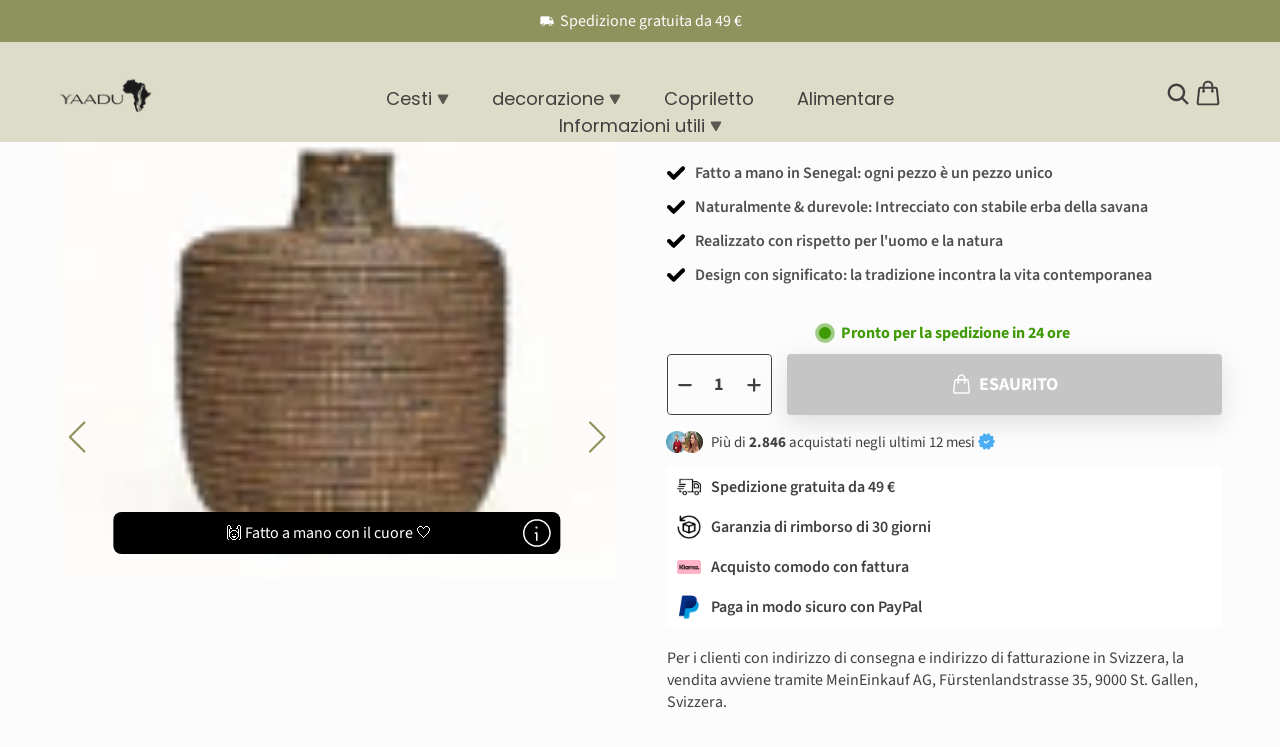

--- FILE ---
content_type: text/html; charset=utf-8
request_url: https://www.yaadu.com/it-ya/products/handgeflochtene-vase-oba
body_size: 77622
content:
<!doctype html>
<html>
<head>
    <title>Vaso intrecciato a mano – Oba</title>
    <meta charset="utf-8">
    <meta http-equiv="X-UA-Compatible" content="IE=edge,chrome=1">
    <meta name="description" content="Intrecciato in erba della savana in Africa Colore: nero realizzato a mano in erba della savana &amp;amp; plastica riciclata in Africa Punto più largo ca. 25 cm, altezza ca. 30 cm Contenuto della confezione: 1 x Vaso Oba(Poiché si tratta di lavoro artigianale, i motivi possono differire leggermente dall&#39;immagine) Scoprite i">
    <link rel="canonical" href="https://www.yaadu.com/it-ya/products/handgeflochtene-vase-oba">
    <meta name="viewport" content="width=device-width,initial-scale=1,shrink-to-fit=no">
    <meta name="theme-color" content="#423f3f" /><link rel="icon" type="image/png" href="//www.yaadu.com/cdn/shop/files/output-onlinepngtools-removebg-preview.png?crop=center&height=32&v=1717783820&width=32">

<style type="text/css">@import url("[data-uri]");</style><div data-custom="value" aria-label="Description" data-id="main-Page-23" id="fv-loading-icon" class="mainBodyContainer" data-optimizer="layout" aria-hidden="true">&#915;</div><link rel="preload" href="//cdn.shopify.com/s/files/1/0913/8520/0976/files/component-3.0.96.js" as="script"> <script src="//cdn.shopify.com/s/files/1/0913/8520/0976/files/component-3.0.96.js" type="text/javascript"></script>



    <!-- Google Tag Manager -->
    <script>(function(w,d,s,l,i){w[l]=w[l]||[];w[l].push({'gtm.start':
    new Date().getTime(),event:'gtm.js'});var f=d.getElementsByTagName(s)[0],
    j=d.createElement(s),dl=l!='dataLayer'?'&l='+l:'';j.async=true;j.src=
    'https://www.googletagmanager.com/gtm.js?id='+i+dl;f.parentNode.insertBefore(j,f);
    })(window,document,'script','dataLayer','GTM-MC2MRKT');</script>
    <!-- End Google Tag Manager -->
    
    <script>
/**
  * Author: Md Hasanuzzamna
  * Email: info@leomeasure.com
  * Linkedin: https://linkedin.com/in/md-h
  * Version: 3.6.1
  * Last Update: 27 May 2025
  */
  
  (function() {
      class Ultimate_Shopify_DataLayer {
        constructor() {
          window.dataLayer = window.dataLayer || []; 
          
          // use a prefix of events name
          this.eventPrefix = '';

          //Keep the value false to get non-formatted product ID
          this.formattedItemId = true; 

          // data schema
          this.dataSchema = {
            ecommerce: {
                show: true
            },
            dynamicRemarketing: {
                show: false,
                business_vertical: 'retail'
            }
          }

          // add to wishlist selectors
          this.addToWishListSelectors = {
            'addWishListIcon': '',
            'gridItemSelector': '',
            'productLinkSelector': 'a[href*="/products/"]'
          }

          // quick view selectors
          this.quickViewSelector = {
            'quickViewElement': '',
            'gridItemSelector': '',
            'productLinkSelector': 'a[href*="/products/"]'
          }

          // mini cart button selector
          this.miniCartButton = [
            'a[href="/cart"]', 
          ];
          this.miniCartAppersOn = 'click';


          // begin checkout buttons/links selectors
          this.beginCheckoutButtons = [
            'input[name="checkout"]',
            'button[name="checkout"]',
            'a[href="/checkout"]',
            '.additional-checkout-buttons',
          ];

          // direct checkout button selector
          this.shopifyDirectCheckoutButton = [
            '.shopify-payment-button'
          ]

          //Keep the value true if Add to Cart redirects to the cart page
          this.isAddToCartRedirect = false;
          
          // keep the value false if cart items increment/decrement/remove refresh page 
          this.isAjaxCartIncrementDecrement = true;
          

          // Caution: Do not modify anything below this line, as it may result in it not functioning correctly.
          this.cart = {"note":null,"attributes":{},"original_total_price":0,"total_price":0,"total_discount":0,"total_weight":0.0,"item_count":0,"items":[],"requires_shipping":false,"currency":"EUR","items_subtotal_price":0,"cart_level_discount_applications":[],"checkout_charge_amount":0}
          this.countryCode = "DE";
          this.storeURL = "https://www.yaadu.com/de-ya";
          localStorage.setItem('shopCountryCode', this.countryCode);
          this.collectData(); 
          this.itemsList = [];
        }

        updateCart() {
          fetch("/cart.js")
          .then((response) => response.json())
          .then((data) => {
            this.cart = data;
          });
        }

       debounce(delay) {         
          let timeoutId;
          return function(func) {
            const context = this;
            const args = arguments;
            
            clearTimeout(timeoutId);
            
            timeoutId = setTimeout(function() {
              func.apply(context, args);
            }, delay);
          };
        }

        eventConsole(eventName, eventData) {
          const css1 = 'background: red; color: #fff; font-size: normal; border-radius: 3px 0 0 3px; padding: 3px 4px;';
          const css2 = 'background-color: blue; color: #fff; font-size: normal; border-radius: 0 3px 3px 0; padding: 3px 4px;';
          console.log('%cGTM DataLayer Event:%c' + eventName, css1, css2, eventData);
        }

        collectData() { 
            this.customerData();
            this.ajaxRequestData();
            this.searchPageData();
            this.miniCartData();
            this.beginCheckoutData();
  
            
  
            
              this.productSinglePage();
            
  
            
            
            this.addToWishListData();
            this.quickViewData();
            this.selectItemData(); 
            this.formData();
            this.phoneClickData();
            this.emailClickData();
            this.loginRegisterData();
        }        

        //logged-in customer data 
        customerData() {
            const currentUser = {};
            

            if (currentUser.email) {
              currentUser.hash_email = "e3b0c44298fc1c149afbf4c8996fb92427ae41e4649b934ca495991b7852b855"
            }

            if (currentUser.phone) {
              currentUser.hash_phone = "e3b0c44298fc1c149afbf4c8996fb92427ae41e4649b934ca495991b7852b855"
            }

            window.dataLayer = window.dataLayer || [];
            dataLayer.push({
              customer: currentUser
            });
        }

        // add_to_cart, remove_from_cart, search
        ajaxRequestData() {
          const self = this;
          
          // handle non-ajax add to cart
          if(this.isAddToCartRedirect) {
            document.addEventListener('submit', function(event) {
              const addToCartForm = event.target.closest('form[action="/cart/add"]');
              if(addToCartForm) {
                event.preventDefault();
                
                const formData = new FormData(addToCartForm);
            
                fetch(window.Shopify.routes.root + 'cart/add.js', {
                  method: 'POST',
                  body: formData
                })
                .then(response => {
                    window.location.href = "/it-ya/cart";
                })
                .catch((error) => {
                  console.error('Error:', error);
                });
              }
            });
          }
          
          // fetch
          let originalFetch = window.fetch;
          let debounce = this.debounce(800);
          
          window.fetch = function () {
            return originalFetch.apply(this, arguments).then((response) => {
              if (response.ok) {
                let cloneResponse = response.clone();
                let requestURL = arguments[0]['url'] || arguments[0];
                
                if(typeof requestURL === 'string' && /.*\/search\/?.*\?.*q=.+/.test(requestURL) && !requestURL.includes('&requestFrom=uldt')) {   
                  const queryString = requestURL.split('?')[1];
                  const urlParams = new URLSearchParams(queryString);
                  const search_term = urlParams.get("q");

                  debounce(function() {
                    fetch(`${self.storeURL}/search/suggest.json?q=${search_term}&resources[type]=product&requestFrom=uldt`)
                      .then(res => res.json())
                      .then(function(data) {
                            const products = data.resources.results.products;
                            if(products.length) {
                              const fetchRequests = products.map(product =>
                                fetch(`${self.storeURL}/${product.url.split('?')[0]}.js`)
                                  .then(response => response.json())
                                  .catch(error => console.error('Error fetching:', error))
                              );

                              Promise.all(fetchRequests)
                                .then(products => {
                                    const items = products.map((product) => {
                                      return {
                                        product_id: product.id,
                                        product_title: product.title,
                                        variant_id: product.variants[0].id,
                                        variant_title: product.variants[0].title,
                                        vendor: product.vendor,
                                        total_discount: 0,
                                        final_price: product.price_min,
                                        product_type: product.type, 
                                        quantity: 1
                                      }
                                    });

                                    self.ecommerceDataLayer('search', {search_term, items});
                                })
                            }else {
                              self.ecommerceDataLayer('search', {search_term, items: []});
                            }
                      });
                  });
                }
                else if (typeof requestURL === 'string' && requestURL.includes("/cart/add")) {
                  cloneResponse.text().then((text) => {
                    let data = JSON.parse(text);

                    if(data.items && Array.isArray(data.items)) {
                      data.items.forEach(function(item) {
                         self.ecommerceDataLayer('add_to_cart', {items: [item]});
                      })
                    } else {
                      self.ecommerceDataLayer('add_to_cart', {items: [data]});
                    }
                    self.updateCart();
                  });
                }else if(typeof requestURL === 'string' && (requestURL.includes("/cart/change") || requestURL.includes("/cart/update"))) {
                  
                   cloneResponse.text().then((text) => {
                     
                    let newCart = JSON.parse(text);
                    let newCartItems = newCart.items;
                    let oldCartItems = self.cart.items;

                    for(let i = 0; i < oldCartItems.length; i++) {
                      let item = oldCartItems[i];
                      let newItem = newCartItems.find(newItems => newItems.id === item.id);


                      if(newItem) {

                        if(newItem.quantity > item.quantity) {
                          // cart item increment
                          let quantity = (newItem.quantity - item.quantity);
                          let updatedItem = {...item, quantity}
                          self.ecommerceDataLayer('add_to_cart', {items: [updatedItem]});
                          self.updateCart(); 

                        }else if(newItem.quantity < item.quantity) {
                          // cart item decrement
                          let quantity = (item.quantity - newItem.quantity);
                          let updatedItem = {...item, quantity}
                          self.ecommerceDataLayer('remove_from_cart', {items: [updatedItem]});
                          self.updateCart(); 
                        }
                        

                      }else {
                        self.ecommerceDataLayer('remove_from_cart', {items: [item]});
                        self.updateCart(); 
                      }
                    }
                     
                  });
                }
              }
              return response;
            });
          }
          // end fetch 


          //xhr
          var origXMLHttpRequest = XMLHttpRequest;
          XMLHttpRequest = function() {
            var requestURL;
    
            var xhr = new origXMLHttpRequest();
            var origOpen = xhr.open;
            var origSend = xhr.send;
            
            // Override the `open` function.
            xhr.open = function(method, url) {
                requestURL = url;
                return origOpen.apply(this, arguments);
            };
    
    
            xhr.send = function() {
    
                // Only proceed if the request URL matches what we're looking for.
                if (typeof requestURL === 'string' && (requestURL.includes("/cart/add") || requestURL.includes("/cart/change") || /.*\/search\/?.*\?.*q=.+/.test(requestURL))) {
        
                    xhr.addEventListener('load', function() {
                        if (xhr.readyState === 4) {
                            if (xhr.status >= 200 && xhr.status < 400) { 

                              if(typeof requestURL === 'string' && /.*\/search\/?.*\?.*q=.+/.test(requestURL) && !requestURL.includes('&requestFrom=uldt')) {
                                const queryString = requestURL.split('?')[1];
                                const urlParams = new URLSearchParams(queryString);
                                const search_term = urlParams.get("q");

                                debounce(function() {
                                    fetch(`${self.storeURL}/search/suggest.json?q=${search_term}&resources[type]=product&requestFrom=uldt`)
                                      .then(res => res.json())
                                      .then(function(data) {
                                            const products = data.resources.results.products;
                                            if(products.length) {
                                              const fetchRequests = products.map(product =>
                                                fetch(`${self.storeURL}/${product.url.split('?')[0]}.js`)
                                                  .then(response => response.json())
                                                  .catch(error => console.error('Error fetching:', error))
                                              );
                
                                              Promise.all(fetchRequests)
                                                .then(products => {
                                                    const items = products.map((product) => {
                                                      return {
                                                        product_id: product.id,
                                                        product_title: product.title,
                                                        variant_id: product.variants[0].id,
                                                        variant_title: product.variants[0].title,
                                                        vendor: product.vendor,
                                                        total_discount: 0,
                                                        final_price: product.price_min,
                                                        product_type: product.type, 
                                                        quantity: 1
                                                      }
                                                    });
                
                                                    self.ecommerceDataLayer('search', {search_term, items});
                                                })
                                            }else {
                                              self.ecommerceDataLayer('search', {search_term, items: []});
                                            }
                                      });
                                  });

                              }

                              else if(typeof requestURL === 'string' && requestURL.includes("/cart/add")) {
                                  const data = JSON.parse(xhr.responseText);

                                  if(data.items && Array.isArray(data.items)) {
                                    data.items.forEach(function(item) {
                                        self.ecommerceDataLayer('add_to_cart', {items: [item]});
                                      })
                                  } else {
                                    self.ecommerceDataLayer('add_to_cart', {items: [data]});
                                  }
                                  self.updateCart();
                                 
                               }else if(typeof requestURL === 'string' && requestURL.includes("/cart/change")) {
                                 
                                  const newCart = JSON.parse(xhr.responseText);
                                  const newCartItems = newCart.items;
                                  let oldCartItems = self.cart.items;
              
                                  for(let i = 0; i < oldCartItems.length; i++) {
                                    let item = oldCartItems[i];
                                    let newItem = newCartItems.find(newItems => newItems.id === item.id);
              
              
                                    if(newItem) {
                                      if(newItem.quantity > item.quantity) {
                                        // cart item increment
                                        let quantity = (newItem.quantity - item.quantity);
                                        let updatedItem = {...item, quantity}
                                        self.ecommerceDataLayer('add_to_cart', {items: [updatedItem]});
                                        self.updateCart(); 
              
                                      }else if(newItem.quantity < item.quantity) {
                                        // cart item decrement
                                        let quantity = (item.quantity - newItem.quantity);
                                        let updatedItem = {...item, quantity}
                                        self.ecommerceDataLayer('remove_from_cart', {items: [updatedItem]});
                                        self.updateCart(); 
                                      }
                                      
              
                                    }else {
                                      self.ecommerceDataLayer('remove_from_cart', {items: [item]});
                                      self.updateCart(); 
                                    }
                                  }
                               }          
                            }
                        }
                    });
                }
    
                return origSend.apply(this, arguments);
            };
    
            return xhr;
          }; 
          //end xhr
        }

        // search event from search page
        searchPageData() {
          const self = this;
          let pageUrl = window.location.href;
          
          if(/.+\/search\?.*\&?q=.+/.test(pageUrl)) {   
            const queryString = pageUrl.split('?')[1];
            const urlParams = new URLSearchParams(queryString);
            const search_term = urlParams.get("q");
                
            fetch(`https://www.yaadu.com/de-ya/search/suggest.json?q=${search_term}&resources[type]=product&requestFrom=uldt`)
            .then(res => res.json())
            .then(function(data) {
                  const products = data.resources.results.products;
                  if(products.length) {
                    const fetchRequests = products.map(product =>
                      fetch(`${self.storeURL}/${product.url.split('?')[0]}.js`)
                        .then(response => response.json())
                        .catch(error => console.error('Error fetching:', error))
                    );
                    Promise.all(fetchRequests)
                    .then(products => {
                        const items = products.map((product) => {
                            return {
                            product_id: product.id,
                            product_title: product.title,
                            variant_id: product.variants[0].id,
                            variant_title: product.variants[0].title,
                            vendor: product.vendor,
                            total_discount: 0,
                            final_price: product.price_min,
                            product_type: product.type, 
                            quantity: 1
                            }
                        });

                        self.ecommerceDataLayer('search', {search_term, items});
                    });
                  }else {
                    self.ecommerceDataLayer('search', {search_term, items: []});
                  }
            });
          }
        }

        // view_cart
        miniCartData() {
          if(this.miniCartButton.length) {
            let self = this;
            if(this.miniCartAppersOn === 'hover') {
              this.miniCartAppersOn = 'mouseenter';
            }
            this.miniCartButton.forEach((selector) => {
              let miniCartButtons = document.querySelectorAll(selector);
              miniCartButtons.forEach((miniCartButton) => {
                  miniCartButton.addEventListener(self.miniCartAppersOn, () => {
                    self.ecommerceDataLayer('view_cart', self.cart);
                  });
              })
            });
          }
        }

        // begin_checkout
        beginCheckoutData() {
          let self = this;
          document.addEventListener('pointerdown', (event) => {
            let targetElement = event.target.closest(self.beginCheckoutButtons.join(', '));
            if(targetElement) {
              self.ecommerceDataLayer('begin_checkout', self.cart);
            }
          });
        }

        // view_cart, add_to_cart, remove_from_cart
        viewCartPageData() {
          
          this.ecommerceDataLayer('view_cart', this.cart);

          //if cart quantity chagne reload page 
          if(!this.isAjaxCartIncrementDecrement) {
            const self = this;
            document.addEventListener('pointerdown', (event) => {
              const target = event.target.closest('a[href*="/cart/change?"]');
              if(target) {
                const linkUrl = target.getAttribute('href');
                const queryString = linkUrl.split("?")[1];
                const urlParams = new URLSearchParams(queryString);
                const newQuantity = urlParams.get("quantity");
                const line = urlParams.get("line");
                const cart_id = urlParams.get("id");
        
                
                if(newQuantity && (line || cart_id)) {
                  let item = line ? {...self.cart.items[line - 1]} : self.cart.items.find(item => item.key === cart_id);
        
                  let event = 'add_to_cart';
                  if(newQuantity < item.quantity) {
                    event = 'remove_from_cart';
                  }
        
                  let quantity = Math.abs(newQuantity - item.quantity);
                  item['quantity'] = quantity;
        
                  self.ecommerceDataLayer(event, {items: [item]});
                }
              }
            });
          }
        }

        productSinglePage() {
        
          const item = {
              product_id: 7525335924847,
              variant_id: 42164255948911,
              product_title: "Vaso intrecciato a mano – Oba",
              line_level_total_discount: 0,
              vendor: "YAADU UG",
              sku: "y-oba-24",
              product_type: "",
              item_list_id: 290604253295,
              item_list_name: "Cesti africani",
              
              final_price: 3990,
              quantity: 1
          };
          
          const variants = [{"id":42164255948911,"title":"Default Title","option1":"Default Title","option2":null,"option3":null,"sku":"y-oba-24","requires_shipping":true,"taxable":true,"featured_image":null,"available":false,"name":"Vaso intrecciato a mano – Oba","public_title":null,"options":["Default Title"],"price":3990,"weight":1000,"compare_at_price":null,"inventory_management":"shopify","barcode":"4262392370635","requires_selling_plan":false,"selling_plan_allocations":[]}]
          this.ecommerceDataLayer('view_item', {items: [item]});

          if(this.shopifyDirectCheckoutButton.length) {
              let self = this;
              document.addEventListener('pointerdown', (event) => {  
                let target = event.target;
                let checkoutButton = event.target.closest(this.shopifyDirectCheckoutButton.join(', '));

                if(checkoutButton && (variants || self.quickViewVariants)) {

                    let checkoutForm = checkoutButton.closest('form[action*="/cart/add"]');
                    if(checkoutForm) {

                        let variant_id = null;
                        let varientInput = checkoutForm.querySelector('input[name="id"]');
                        let varientIdFromURL = new URLSearchParams(window.location.search).get('variant');
                        let firstVarientId = item.variant_id;

                        if(varientInput) {
                          variant_id = parseInt(varientInput.value);
                        }else if(varientIdFromURL) {
                          variant_id = varientIdFromURL;
                        }else if(firstVarientId) {
                          variant_id = firstVarientId;
                        }

                        if(variant_id) {
                            variant_id = parseInt(variant_id);

                            let quantity = 1;
                            let quantitySelector = checkoutForm.getAttribute('id');
                            if(quantitySelector) {
                              let quentityInput = document.querySelector('input[name="quantity"][form="'+quantitySelector+'"]');
                              if(quentityInput) {
                                  quantity = +quentityInput.value;
                              }
                            }
                          
                            if(variant_id) {
                                let variant = variants.find(item => item.id === +variant_id);
                                if(variant && item) {
                                    variant_id
                                    item['variant_id'] = variant_id;
                                    item['variant_title'] = variant.title;
                                    item['final_price'] = variant.price;
                                    item['quantity'] = quantity;
                                    
                                    self.ecommerceDataLayer('add_to_cart', {items: [item]});
                                    self.ecommerceDataLayer('begin_checkout', {items: [item]});
                                }else if(self.quickViewedItem) {                                  
                                  let variant = self.quickViewVariants.find(item => item.id === +variant_id);
                                  if(variant) {
                                    self.quickViewedItem['variant_id'] = variant_id;
                                    self.quickViewedItem['variant_title'] = variant.title;
                                    self.quickViewedItem['final_price'] = parseFloat(variant.price) * 100;
                                    self.quickViewedItem['quantity'] = quantity;
                                    
                                    self.ecommerceDataLayer('add_to_cart', {items: [self.quickViewedItem]});
                                    self.ecommerceDataLayer('begin_checkout', {items: [self.quickViewedItem]});
                                    
                                  }
                                }
                            }
                        }
                    }

                }
              }); 
          }
          
          
        }

        collectionsPageData() {
          var ecommerce = {
            'items': [
              
              ]
          };

          this.itemsList = ecommerce.items;
          ecommerce['item_list_id'] = null
          ecommerce['item_list_name'] = null

          this.ecommerceDataLayer('view_item_list', ecommerce);
        }
        
        
        // add to wishlist
        addToWishListData() {
          if(this.addToWishListSelectors && this.addToWishListSelectors.addWishListIcon) {
            const self = this;
            document.addEventListener('pointerdown', (event) => {
              let target = event.target;
              
              if(target.closest(self.addToWishListSelectors.addWishListIcon)) {
                let pageULR = window.location.href.replace(/\?.+/, '');
                let requestURL = undefined;
          
                if(/\/products\/[^/]+$/.test(pageULR)) {
                  requestURL = pageULR;
                } else if(self.addToWishListSelectors.gridItemSelector && self.addToWishListSelectors.productLinkSelector) {
                  let itemElement = target.closest(self.addToWishListSelectors.gridItemSelector);
                  if(itemElement) {
                    let linkElement = itemElement.querySelector(self.addToWishListSelectors.productLinkSelector); 
                    if(linkElement) {
                      let link = linkElement.getAttribute('href').replace(/\?.+/g, '');
                      if(link && /\/products\/[^/]+$/.test(link)) {
                        requestURL = link;
                      }
                    }
                  }
                }

                if(requestURL) {
                  fetch(requestURL + '.json')
                    .then(res => res.json())
                    .then(result => {
                      let data = result.product;                    
                      if(data) {
                        let dataLayerData = {
                          product_id: data.id,
                            variant_id: data.variants[0].id,
                            product_title: data.title,
                          quantity: 1,
                          final_price: parseFloat(data.variants[0].price) * 100,
                          total_discount: 0,
                          product_type: data.product_type,
                          vendor: data.vendor,
                          variant_title: (data.variants[0].title !== 'Default Title') ? data.variants[0].title : undefined,
                          sku: data.variants[0].sku,
                        }

                        self.ecommerceDataLayer('add_to_wishlist', {items: [dataLayerData]});
                      }
                    });
                }
              }
            });
          }
        }

        quickViewData() {
          if(this.quickViewSelector.quickViewElement && this.quickViewSelector.gridItemSelector && this.quickViewSelector.productLinkSelector) {
            const self = this;
            document.addEventListener('pointerdown', (event) => {
              let target = event.target;
              if(target.closest(self.quickViewSelector.quickViewElement)) {
                let requestURL = undefined;
                let itemElement = target.closest(this.quickViewSelector.gridItemSelector );
                
                if(itemElement) {
                  let linkElement = itemElement.querySelector(self.quickViewSelector.productLinkSelector); 
                  if(linkElement) {
                    let link = linkElement.getAttribute('href').replace(/\?.+/g, '');
                    if(link && /\/products\/[^/]+$/.test(link)) {
                      requestURL = link;
                    }
                  }
                }   
                
                if(requestURL) {
                    fetch(requestURL + '.json')
                      .then(res => res.json())
                      .then(result => {
                        let data = result.product;                    
                        if(data) {
                          let dataLayerData = {
                            product_id: data.id,
                            variant_id: data.variants[0].id,
                            product_title: data.title,
                            quantity: 1,
                            final_price: parseFloat(data.variants[0].price) * 100,
                            total_discount: 0,
                            product_type: data.product_type,
                            vendor: data.vendor,
                            variant_title: (data.variants[0].title !== 'Default Title') ? data.variants[0].title : undefined,
                            sku: data.variants[0].sku,
                          }
  
                          self.ecommerceDataLayer('view_item', {items: [dataLayerData]});
                          self.quickViewVariants = data.variants;
                          self.quickViewedItem = dataLayerData;
                        }
                      });
                  }
              }
            });

            
          }
        }

        // select_item events
        selectItemData() {
          
          const self = this;
          const items = this.itemsList;

          

          // select item on varient change
          document.addEventListener('variant:change', function(event) {            
            const product_id = event.detail.product.id;
            const variant_id = event.detail.variant.id;
            const vendor = event.detail.product.vendor; 
            const variant_title = event.detail.variant.public_title;
            const product_title = event.detail.product.title;
            const final_price = event.detail.variant.price;
            const product_type = event.detail.product.type;

             const item = {
                product_id: product_id,
                product_title: product_title,
                variant_id: variant_id,
                variant_title: variant_title,
                vendor: vendor,
                final_price: final_price,
                product_type: product_type, 
                quantity: 1
             }
            
             self.ecommerceDataLayer('select_item', {items: [item]});
          });
        }

        // all ecommerce events
        ecommerceDataLayer(event, data) {
          const self = this;
          dataLayer.push({ 'ecommerce': null });
          const dataLayerData = {
            "event": this.eventPrefix + event,
            'ecommerce': {
               'currency': this.cart.currency,
               'items': data.items.map((item, index) => {
                 const dataLayerItem = {
                    'index': index,
                    'item_id': this.formattedItemId  ? `shopify_${this.countryCode}_${item.product_id}_${item.variant_id}` : item.product_id.toString(),
                    'product_id': item.product_id.toString(),
                    'variant_id': item.variant_id.toString(),
                    'item_name': item.product_title,
                    'quantity': item.quantity,
                    'price': +((item.final_price / 100).toFixed(2)),
                    'discount': item.total_discount ? +((item.total_discount / 100).toFixed(2)) : 0 
                }

                if(item.product_type) {
                  dataLayerItem['item_category'] = item.product_type;
                }
                
                if(item.vendor) {
                  dataLayerItem['item_brand'] = item.vendor;
                }
               
                if(item.variant_title && item.variant_title !== 'Default Title') {
                  dataLayerItem['item_variant'] = item.variant_title;
                }
              
                if(item.sku) {
                  dataLayerItem['sku'] = item.sku;
                }

                if(item.item_list_name) {
                  dataLayerItem['item_list_name'] = item.item_list_name;
                }

                if(item.item_list_id) {
                  dataLayerItem['item_list_id'] = item.item_list_id.toString()
                }

                return dataLayerItem;
              })
            }
          }

          if(data.total_price !== undefined) {
            dataLayerData['ecommerce']['value'] =  +((data.total_price / 100).toFixed(2));
          } else {
            dataLayerData['ecommerce']['value'] = +(dataLayerData['ecommerce']['items'].reduce((total, item) => total + (item.price * item.quantity), 0)).toFixed(2);
          }
          
          if(data.item_list_id) {
            dataLayerData['ecommerce']['item_list_id'] = data.item_list_id;
          }
          
          if(data.item_list_name) {
            dataLayerData['ecommerce']['item_list_name'] = data.item_list_name;
          }

          if(data.search_term) {
            dataLayerData['search_term'] = data.search_term;
          }

          if(self.dataSchema.dynamicRemarketing && self.dataSchema.dynamicRemarketing.show) {
            dataLayer.push({ 'dynamicRemarketing': null });
            dataLayerData['dynamicRemarketing'] = {
                value: dataLayerData.ecommerce.value,
                items: dataLayerData.ecommerce.items.map(item => ({id: item.item_id, google_business_vertical: self.dataSchema.dynamicRemarketing.business_vertical}))
            }
          }

          if(!self.dataSchema.ecommerce ||  !self.dataSchema.ecommerce.show) {
            delete dataLayerData['ecommerce'];
          }

          dataLayer.push(dataLayerData);
          self.eventConsole(self.eventPrefix + event, dataLayerData);
        }

        
        // contact form submit & newsletters signup
        formData() {
          const self = this;
          document.addEventListener('submit', function(event) {

            let targetForm = event.target.closest('form[action^="/contact"]');


            if(targetForm) {
              const formData = {
                form_location: window.location.href,
                form_id: targetForm.getAttribute('id'),
                form_classes: targetForm.getAttribute('class')
              };
                            
              let formType = targetForm.querySelector('input[name="form_type"]');
              let inputs = targetForm.querySelectorAll("input:not([type=hidden]):not([type=submit]), textarea, select");
              
              inputs.forEach(function(input) {
                var inputName = input.name;
                var inputValue = input.value;
                
                if (inputName && inputValue) {
                  var matches = inputName.match(/\[(.*?)\]/);
                  if (matches && matches.length > 1) {
                     var fieldName = matches[1];
                     formData[fieldName] = input.value;
                  }
                }
              });
              
              if(formType && formType.value === 'customer') {
                dataLayer.push({ event: self.eventPrefix + 'newsletter_signup', ...formData});
                self.eventConsole(self.eventPrefix + 'newsletter_signup', { event: self.eventPrefix + 'newsletter_signup', ...formData});

              } else if(formType && formType.value === 'contact') {
                dataLayer.push({ event: self.eventPrefix + 'contact_form_submit', ...formData});
                self.eventConsole(self.eventPrefix + 'contact_form_submit', { event: self.eventPrefix + 'contact_form_submit', ...formData});
              }
            }
          });

        }

        // phone_number_click event
        phoneClickData() {
          const self = this; 
          document.addEventListener('click', function(event) {
            let target = event.target.closest('a[href^="tel:"]');
            if(target) {
              let phone_number = target.getAttribute('href').replace('tel:', '');
              let eventData = {
                event: self.eventPrefix + 'phone_number_click',
                page_location: window.location.href,
                link_classes: target.getAttribute('class'),
                link_id: target.getAttribute('id'),
                phone_number
              }

              dataLayer.push(eventData);
              self.eventConsole(self.eventPrefix + 'phone_number_click', eventData);
            }
          });
        }
  
        // email_click event
        emailClickData() {
          const self = this; 
          document.addEventListener('click', function(event) {
            let target = event.target.closest('a[href^="mailto:"]');
            if(target) {
              let email_address = target.getAttribute('href').replace('mailto:', '');
              let eventData = {
                event: self.eventPrefix + 'email_click',
                page_location: window.location.href,
                link_classes: target.getAttribute('class'),
                link_id: target.getAttribute('id'),
                email_address
              }

              dataLayer.push(eventData);
              self.eventConsole(self.eventPrefix + 'email_click', eventData);
            }
          });
        }

        //login register 
        loginRegisterData() {
          
          const self = this; 
          let isTrackedLogin = false;
          let isTrackedRegister = false;
          
          if(window.location.href.includes('/account/login')) {
            document.addEventListener('submit', function(e) {
              const loginForm = e.target.closest('[action="/account/login"]');
              if(loginForm && !isTrackedLogin) {
                  const eventData = {
                    event: self.eventPrefix + 'login'
                  }
                  isTrackedLogin = true;
                  dataLayer.push(eventData);
                  self.eventConsole(self.eventPrefix + 'login', eventData);
              }
            });
          }

          if(window.location.href.includes('/account/register')) {
            document.addEventListener('submit', function(e) {
              const registerForm = e.target.closest('[action="/account"]');
              if(registerForm && !isTrackedRegister) {
                  const eventData = {
                    event: self.eventPrefix + 'sign_up'
                  }
                
                  isTrackedRegister = true;
                  dataLayer.push(eventData);
                  self.eventConsole(self.eventPrefix + 'sign_up', eventData);
              }
            });
          }
        }
      } 
      // end Ultimate_Shopify_DataLayer

      document.addEventListener('DOMContentLoaded', function() {
        try{
          new Ultimate_Shopify_DataLayer();
        }catch(error) {
          console.log(error);
        }
      });
    
  })();
</script>
    <link href="//www.yaadu.com/cdn/shop/t/51/assets/swiper-bundle.css?v=130178830561324961311760268350" rel="stylesheet" type="text/css" media="all" />
    <link href="//www.yaadu.com/cdn/shop/t/51/assets/application.css?v=20197171576375544121760268289" rel="stylesheet" type="text/css" media="all" />
    <link href="//www.yaadu.com/cdn/shop/t/51/assets/product.css?v=81703366961718817481760268345" rel="stylesheet" type="text/css" media="all" />
    <link href="//www.yaadu.com/cdn/shop/t/51/assets/sections.css?v=72136941694346716291760268349" rel="stylesheet" type="text/css" media="all" />
    <script src="//www.yaadu.com/cdn/shop/t/51/assets/jquery-min-3-6.js?v=115860211936397945481760268343" type="text/javascript"></script>
    <script src="//www.yaadu.com/cdn/shop/t/51/assets/swiper-bundle.js?v=87330480114418983271760268352" type="text/javascript"></script>
    <script src="//www.yaadu.com/cdn/shop/t/51/assets/lazysizes.js?v=103575229570041956061760268344" type="text/javascript"></script>
    <link rel="stylesheet" type="text/css" href="//cdn.jsdelivr.net/npm/slick-carousel@1.8.1/slick/slick.css">
    <script type="text/javascript" src="//cdn.jsdelivr.net/npm/slick-carousel@1.8.1/slick/slick.min.js"></script>
    <script src="//www.yaadu.com/cdn/shop/t/51/assets/application.js?v=75905840032258388631760268290" type="text/javascript"></script>
    <!-- "snippets/judgeme_core.liquid" was not rendered, the associated app was uninstalled -->
    <script>window.performance && window.performance.mark && window.performance.mark('shopify.content_for_header.start');</script><meta name="google-site-verification" content="BzBmxyZoSPbQIzzvmiCIyCeSCI6qdqgmiiCe5yu5P6o">
<meta name="facebook-domain-verification" content="qqkmomd0mbk6wmlcu3n6yyl95rgkct">
<meta id="shopify-digital-wallet" name="shopify-digital-wallet" content="/57456656495/digital_wallets/dialog">
<meta name="shopify-checkout-api-token" content="4941d19a0bee8ab7a942bc5ca8c72b6b">
<meta id="in-context-paypal-metadata" data-shop-id="57456656495" data-venmo-supported="false" data-environment="production" data-locale="it_IT" data-paypal-v4="true" data-currency="EUR">
<link rel="alternate" hreflang="x-default" href="https://www.yaadu.com/products/handgeflochtene-vase-oba">
<link rel="alternate" hreflang="de" href="https://www.yaadu.com/products/handgeflochtene-vase-oba">
<link rel="alternate" hreflang="en" href="https://www.yaadu.com/en/products/handgeflochtene-vase-oba">
<link rel="alternate" hreflang="fr" href="https://www.yaadu.com/fr/products/handgeflochtene-vase-oba">
<link rel="alternate" hreflang="it" href="https://www.yaadu.com/it/products/handgeflochtene-vase-oba">
<link rel="alternate" hreflang="de-AT" href="https://www.yaadu.com/de-ya/products/handgeflochtene-vase-oba">
<link rel="alternate" hreflang="en-AT" href="https://www.yaadu.com/en-ya/products/handgeflochtene-vase-oba">
<link rel="alternate" hreflang="fr-AT" href="https://www.yaadu.com/fr-ya/products/handgeflochtene-vase-oba">
<link rel="alternate" hreflang="it-AT" href="https://www.yaadu.com/it-ya/products/handgeflochtene-vase-oba">
<link rel="alternate" hreflang="es-AT" href="https://www.yaadu.com/es-ya/products/handgeflochtene-vase-oba">
<link rel="alternate" hreflang="hr-AT" href="https://www.yaadu.com/hr-ya/products/handgeflochtene-vase-oba">
<link rel="alternate" hreflang="de-BE" href="https://www.yaadu.com/de-ya/products/handgeflochtene-vase-oba">
<link rel="alternate" hreflang="en-BE" href="https://www.yaadu.com/en-ya/products/handgeflochtene-vase-oba">
<link rel="alternate" hreflang="fr-BE" href="https://www.yaadu.com/fr-ya/products/handgeflochtene-vase-oba">
<link rel="alternate" hreflang="it-BE" href="https://www.yaadu.com/it-ya/products/handgeflochtene-vase-oba">
<link rel="alternate" hreflang="es-BE" href="https://www.yaadu.com/es-ya/products/handgeflochtene-vase-oba">
<link rel="alternate" hreflang="hr-BE" href="https://www.yaadu.com/hr-ya/products/handgeflochtene-vase-oba">
<link rel="alternate" hreflang="de-BG" href="https://www.yaadu.com/de-ya/products/handgeflochtene-vase-oba">
<link rel="alternate" hreflang="en-BG" href="https://www.yaadu.com/en-ya/products/handgeflochtene-vase-oba">
<link rel="alternate" hreflang="fr-BG" href="https://www.yaadu.com/fr-ya/products/handgeflochtene-vase-oba">
<link rel="alternate" hreflang="it-BG" href="https://www.yaadu.com/it-ya/products/handgeflochtene-vase-oba">
<link rel="alternate" hreflang="es-BG" href="https://www.yaadu.com/es-ya/products/handgeflochtene-vase-oba">
<link rel="alternate" hreflang="hr-BG" href="https://www.yaadu.com/hr-ya/products/handgeflochtene-vase-oba">
<link rel="alternate" hreflang="de-HR" href="https://www.yaadu.com/de-ya/products/handgeflochtene-vase-oba">
<link rel="alternate" hreflang="en-HR" href="https://www.yaadu.com/en-ya/products/handgeflochtene-vase-oba">
<link rel="alternate" hreflang="fr-HR" href="https://www.yaadu.com/fr-ya/products/handgeflochtene-vase-oba">
<link rel="alternate" hreflang="it-HR" href="https://www.yaadu.com/it-ya/products/handgeflochtene-vase-oba">
<link rel="alternate" hreflang="es-HR" href="https://www.yaadu.com/es-ya/products/handgeflochtene-vase-oba">
<link rel="alternate" hreflang="hr-HR" href="https://www.yaadu.com/hr-ya/products/handgeflochtene-vase-oba">
<link rel="alternate" hreflang="de-CY" href="https://www.yaadu.com/de-ya/products/handgeflochtene-vase-oba">
<link rel="alternate" hreflang="en-CY" href="https://www.yaadu.com/en-ya/products/handgeflochtene-vase-oba">
<link rel="alternate" hreflang="fr-CY" href="https://www.yaadu.com/fr-ya/products/handgeflochtene-vase-oba">
<link rel="alternate" hreflang="it-CY" href="https://www.yaadu.com/it-ya/products/handgeflochtene-vase-oba">
<link rel="alternate" hreflang="es-CY" href="https://www.yaadu.com/es-ya/products/handgeflochtene-vase-oba">
<link rel="alternate" hreflang="hr-CY" href="https://www.yaadu.com/hr-ya/products/handgeflochtene-vase-oba">
<link rel="alternate" hreflang="de-CZ" href="https://www.yaadu.com/de-ya/products/handgeflochtene-vase-oba">
<link rel="alternate" hreflang="en-CZ" href="https://www.yaadu.com/en-ya/products/handgeflochtene-vase-oba">
<link rel="alternate" hreflang="fr-CZ" href="https://www.yaadu.com/fr-ya/products/handgeflochtene-vase-oba">
<link rel="alternate" hreflang="it-CZ" href="https://www.yaadu.com/it-ya/products/handgeflochtene-vase-oba">
<link rel="alternate" hreflang="es-CZ" href="https://www.yaadu.com/es-ya/products/handgeflochtene-vase-oba">
<link rel="alternate" hreflang="hr-CZ" href="https://www.yaadu.com/hr-ya/products/handgeflochtene-vase-oba">
<link rel="alternate" hreflang="de-DK" href="https://www.yaadu.com/de-ya/products/handgeflochtene-vase-oba">
<link rel="alternate" hreflang="en-DK" href="https://www.yaadu.com/en-ya/products/handgeflochtene-vase-oba">
<link rel="alternate" hreflang="fr-DK" href="https://www.yaadu.com/fr-ya/products/handgeflochtene-vase-oba">
<link rel="alternate" hreflang="it-DK" href="https://www.yaadu.com/it-ya/products/handgeflochtene-vase-oba">
<link rel="alternate" hreflang="es-DK" href="https://www.yaadu.com/es-ya/products/handgeflochtene-vase-oba">
<link rel="alternate" hreflang="hr-DK" href="https://www.yaadu.com/hr-ya/products/handgeflochtene-vase-oba">
<link rel="alternate" hreflang="de-EE" href="https://www.yaadu.com/de-ya/products/handgeflochtene-vase-oba">
<link rel="alternate" hreflang="en-EE" href="https://www.yaadu.com/en-ya/products/handgeflochtene-vase-oba">
<link rel="alternate" hreflang="fr-EE" href="https://www.yaadu.com/fr-ya/products/handgeflochtene-vase-oba">
<link rel="alternate" hreflang="it-EE" href="https://www.yaadu.com/it-ya/products/handgeflochtene-vase-oba">
<link rel="alternate" hreflang="es-EE" href="https://www.yaadu.com/es-ya/products/handgeflochtene-vase-oba">
<link rel="alternate" hreflang="hr-EE" href="https://www.yaadu.com/hr-ya/products/handgeflochtene-vase-oba">
<link rel="alternate" hreflang="de-FI" href="https://www.yaadu.com/de-ya/products/handgeflochtene-vase-oba">
<link rel="alternate" hreflang="en-FI" href="https://www.yaadu.com/en-ya/products/handgeflochtene-vase-oba">
<link rel="alternate" hreflang="fr-FI" href="https://www.yaadu.com/fr-ya/products/handgeflochtene-vase-oba">
<link rel="alternate" hreflang="it-FI" href="https://www.yaadu.com/it-ya/products/handgeflochtene-vase-oba">
<link rel="alternate" hreflang="es-FI" href="https://www.yaadu.com/es-ya/products/handgeflochtene-vase-oba">
<link rel="alternate" hreflang="hr-FI" href="https://www.yaadu.com/hr-ya/products/handgeflochtene-vase-oba">
<link rel="alternate" hreflang="de-FR" href="https://www.yaadu.com/de-ya/products/handgeflochtene-vase-oba">
<link rel="alternate" hreflang="en-FR" href="https://www.yaadu.com/en-ya/products/handgeflochtene-vase-oba">
<link rel="alternate" hreflang="fr-FR" href="https://www.yaadu.com/fr-ya/products/handgeflochtene-vase-oba">
<link rel="alternate" hreflang="it-FR" href="https://www.yaadu.com/it-ya/products/handgeflochtene-vase-oba">
<link rel="alternate" hreflang="es-FR" href="https://www.yaadu.com/es-ya/products/handgeflochtene-vase-oba">
<link rel="alternate" hreflang="hr-FR" href="https://www.yaadu.com/hr-ya/products/handgeflochtene-vase-oba">
<link rel="alternate" hreflang="de-GR" href="https://www.yaadu.com/de-ya/products/handgeflochtene-vase-oba">
<link rel="alternate" hreflang="en-GR" href="https://www.yaadu.com/en-ya/products/handgeflochtene-vase-oba">
<link rel="alternate" hreflang="fr-GR" href="https://www.yaadu.com/fr-ya/products/handgeflochtene-vase-oba">
<link rel="alternate" hreflang="it-GR" href="https://www.yaadu.com/it-ya/products/handgeflochtene-vase-oba">
<link rel="alternate" hreflang="es-GR" href="https://www.yaadu.com/es-ya/products/handgeflochtene-vase-oba">
<link rel="alternate" hreflang="hr-GR" href="https://www.yaadu.com/hr-ya/products/handgeflochtene-vase-oba">
<link rel="alternate" hreflang="de-HU" href="https://www.yaadu.com/de-ya/products/handgeflochtene-vase-oba">
<link rel="alternate" hreflang="en-HU" href="https://www.yaadu.com/en-ya/products/handgeflochtene-vase-oba">
<link rel="alternate" hreflang="fr-HU" href="https://www.yaadu.com/fr-ya/products/handgeflochtene-vase-oba">
<link rel="alternate" hreflang="it-HU" href="https://www.yaadu.com/it-ya/products/handgeflochtene-vase-oba">
<link rel="alternate" hreflang="es-HU" href="https://www.yaadu.com/es-ya/products/handgeflochtene-vase-oba">
<link rel="alternate" hreflang="hr-HU" href="https://www.yaadu.com/hr-ya/products/handgeflochtene-vase-oba">
<link rel="alternate" hreflang="de-IE" href="https://www.yaadu.com/de-ya/products/handgeflochtene-vase-oba">
<link rel="alternate" hreflang="en-IE" href="https://www.yaadu.com/en-ya/products/handgeflochtene-vase-oba">
<link rel="alternate" hreflang="fr-IE" href="https://www.yaadu.com/fr-ya/products/handgeflochtene-vase-oba">
<link rel="alternate" hreflang="it-IE" href="https://www.yaadu.com/it-ya/products/handgeflochtene-vase-oba">
<link rel="alternate" hreflang="es-IE" href="https://www.yaadu.com/es-ya/products/handgeflochtene-vase-oba">
<link rel="alternate" hreflang="hr-IE" href="https://www.yaadu.com/hr-ya/products/handgeflochtene-vase-oba">
<link rel="alternate" hreflang="de-IT" href="https://www.yaadu.com/de-ya/products/handgeflochtene-vase-oba">
<link rel="alternate" hreflang="en-IT" href="https://www.yaadu.com/en-ya/products/handgeflochtene-vase-oba">
<link rel="alternate" hreflang="fr-IT" href="https://www.yaadu.com/fr-ya/products/handgeflochtene-vase-oba">
<link rel="alternate" hreflang="it-IT" href="https://www.yaadu.com/it-ya/products/handgeflochtene-vase-oba">
<link rel="alternate" hreflang="es-IT" href="https://www.yaadu.com/es-ya/products/handgeflochtene-vase-oba">
<link rel="alternate" hreflang="hr-IT" href="https://www.yaadu.com/hr-ya/products/handgeflochtene-vase-oba">
<link rel="alternate" hreflang="de-LV" href="https://www.yaadu.com/de-ya/products/handgeflochtene-vase-oba">
<link rel="alternate" hreflang="en-LV" href="https://www.yaadu.com/en-ya/products/handgeflochtene-vase-oba">
<link rel="alternate" hreflang="fr-LV" href="https://www.yaadu.com/fr-ya/products/handgeflochtene-vase-oba">
<link rel="alternate" hreflang="it-LV" href="https://www.yaadu.com/it-ya/products/handgeflochtene-vase-oba">
<link rel="alternate" hreflang="es-LV" href="https://www.yaadu.com/es-ya/products/handgeflochtene-vase-oba">
<link rel="alternate" hreflang="hr-LV" href="https://www.yaadu.com/hr-ya/products/handgeflochtene-vase-oba">
<link rel="alternate" hreflang="de-LT" href="https://www.yaadu.com/de-ya/products/handgeflochtene-vase-oba">
<link rel="alternate" hreflang="en-LT" href="https://www.yaadu.com/en-ya/products/handgeflochtene-vase-oba">
<link rel="alternate" hreflang="fr-LT" href="https://www.yaadu.com/fr-ya/products/handgeflochtene-vase-oba">
<link rel="alternate" hreflang="it-LT" href="https://www.yaadu.com/it-ya/products/handgeflochtene-vase-oba">
<link rel="alternate" hreflang="es-LT" href="https://www.yaadu.com/es-ya/products/handgeflochtene-vase-oba">
<link rel="alternate" hreflang="hr-LT" href="https://www.yaadu.com/hr-ya/products/handgeflochtene-vase-oba">
<link rel="alternate" hreflang="de-LU" href="https://www.yaadu.com/de-ya/products/handgeflochtene-vase-oba">
<link rel="alternate" hreflang="en-LU" href="https://www.yaadu.com/en-ya/products/handgeflochtene-vase-oba">
<link rel="alternate" hreflang="fr-LU" href="https://www.yaadu.com/fr-ya/products/handgeflochtene-vase-oba">
<link rel="alternate" hreflang="it-LU" href="https://www.yaadu.com/it-ya/products/handgeflochtene-vase-oba">
<link rel="alternate" hreflang="es-LU" href="https://www.yaadu.com/es-ya/products/handgeflochtene-vase-oba">
<link rel="alternate" hreflang="hr-LU" href="https://www.yaadu.com/hr-ya/products/handgeflochtene-vase-oba">
<link rel="alternate" hreflang="de-MT" href="https://www.yaadu.com/de-ya/products/handgeflochtene-vase-oba">
<link rel="alternate" hreflang="en-MT" href="https://www.yaadu.com/en-ya/products/handgeflochtene-vase-oba">
<link rel="alternate" hreflang="fr-MT" href="https://www.yaadu.com/fr-ya/products/handgeflochtene-vase-oba">
<link rel="alternate" hreflang="it-MT" href="https://www.yaadu.com/it-ya/products/handgeflochtene-vase-oba">
<link rel="alternate" hreflang="es-MT" href="https://www.yaadu.com/es-ya/products/handgeflochtene-vase-oba">
<link rel="alternate" hreflang="hr-MT" href="https://www.yaadu.com/hr-ya/products/handgeflochtene-vase-oba">
<link rel="alternate" hreflang="de-NL" href="https://www.yaadu.com/de-ya/products/handgeflochtene-vase-oba">
<link rel="alternate" hreflang="en-NL" href="https://www.yaadu.com/en-ya/products/handgeflochtene-vase-oba">
<link rel="alternate" hreflang="fr-NL" href="https://www.yaadu.com/fr-ya/products/handgeflochtene-vase-oba">
<link rel="alternate" hreflang="it-NL" href="https://www.yaadu.com/it-ya/products/handgeflochtene-vase-oba">
<link rel="alternate" hreflang="es-NL" href="https://www.yaadu.com/es-ya/products/handgeflochtene-vase-oba">
<link rel="alternate" hreflang="hr-NL" href="https://www.yaadu.com/hr-ya/products/handgeflochtene-vase-oba">
<link rel="alternate" hreflang="de-PL" href="https://www.yaadu.com/de-ya/products/handgeflochtene-vase-oba">
<link rel="alternate" hreflang="en-PL" href="https://www.yaadu.com/en-ya/products/handgeflochtene-vase-oba">
<link rel="alternate" hreflang="fr-PL" href="https://www.yaadu.com/fr-ya/products/handgeflochtene-vase-oba">
<link rel="alternate" hreflang="it-PL" href="https://www.yaadu.com/it-ya/products/handgeflochtene-vase-oba">
<link rel="alternate" hreflang="es-PL" href="https://www.yaadu.com/es-ya/products/handgeflochtene-vase-oba">
<link rel="alternate" hreflang="hr-PL" href="https://www.yaadu.com/hr-ya/products/handgeflochtene-vase-oba">
<link rel="alternate" hreflang="de-PT" href="https://www.yaadu.com/de-ya/products/handgeflochtene-vase-oba">
<link rel="alternate" hreflang="en-PT" href="https://www.yaadu.com/en-ya/products/handgeflochtene-vase-oba">
<link rel="alternate" hreflang="fr-PT" href="https://www.yaadu.com/fr-ya/products/handgeflochtene-vase-oba">
<link rel="alternate" hreflang="it-PT" href="https://www.yaadu.com/it-ya/products/handgeflochtene-vase-oba">
<link rel="alternate" hreflang="es-PT" href="https://www.yaadu.com/es-ya/products/handgeflochtene-vase-oba">
<link rel="alternate" hreflang="hr-PT" href="https://www.yaadu.com/hr-ya/products/handgeflochtene-vase-oba">
<link rel="alternate" hreflang="de-RO" href="https://www.yaadu.com/de-ya/products/handgeflochtene-vase-oba">
<link rel="alternate" hreflang="en-RO" href="https://www.yaadu.com/en-ya/products/handgeflochtene-vase-oba">
<link rel="alternate" hreflang="fr-RO" href="https://www.yaadu.com/fr-ya/products/handgeflochtene-vase-oba">
<link rel="alternate" hreflang="it-RO" href="https://www.yaadu.com/it-ya/products/handgeflochtene-vase-oba">
<link rel="alternate" hreflang="es-RO" href="https://www.yaadu.com/es-ya/products/handgeflochtene-vase-oba">
<link rel="alternate" hreflang="hr-RO" href="https://www.yaadu.com/hr-ya/products/handgeflochtene-vase-oba">
<link rel="alternate" hreflang="de-SK" href="https://www.yaadu.com/de-ya/products/handgeflochtene-vase-oba">
<link rel="alternate" hreflang="en-SK" href="https://www.yaadu.com/en-ya/products/handgeflochtene-vase-oba">
<link rel="alternate" hreflang="fr-SK" href="https://www.yaadu.com/fr-ya/products/handgeflochtene-vase-oba">
<link rel="alternate" hreflang="it-SK" href="https://www.yaadu.com/it-ya/products/handgeflochtene-vase-oba">
<link rel="alternate" hreflang="es-SK" href="https://www.yaadu.com/es-ya/products/handgeflochtene-vase-oba">
<link rel="alternate" hreflang="hr-SK" href="https://www.yaadu.com/hr-ya/products/handgeflochtene-vase-oba">
<link rel="alternate" hreflang="de-SI" href="https://www.yaadu.com/de-ya/products/handgeflochtene-vase-oba">
<link rel="alternate" hreflang="en-SI" href="https://www.yaadu.com/en-ya/products/handgeflochtene-vase-oba">
<link rel="alternate" hreflang="fr-SI" href="https://www.yaadu.com/fr-ya/products/handgeflochtene-vase-oba">
<link rel="alternate" hreflang="it-SI" href="https://www.yaadu.com/it-ya/products/handgeflochtene-vase-oba">
<link rel="alternate" hreflang="es-SI" href="https://www.yaadu.com/es-ya/products/handgeflochtene-vase-oba">
<link rel="alternate" hreflang="hr-SI" href="https://www.yaadu.com/hr-ya/products/handgeflochtene-vase-oba">
<link rel="alternate" hreflang="de-ES" href="https://www.yaadu.com/de-ya/products/handgeflochtene-vase-oba">
<link rel="alternate" hreflang="en-ES" href="https://www.yaadu.com/en-ya/products/handgeflochtene-vase-oba">
<link rel="alternate" hreflang="fr-ES" href="https://www.yaadu.com/fr-ya/products/handgeflochtene-vase-oba">
<link rel="alternate" hreflang="it-ES" href="https://www.yaadu.com/it-ya/products/handgeflochtene-vase-oba">
<link rel="alternate" hreflang="es-ES" href="https://www.yaadu.com/es-ya/products/handgeflochtene-vase-oba">
<link rel="alternate" hreflang="hr-ES" href="https://www.yaadu.com/hr-ya/products/handgeflochtene-vase-oba">
<link rel="alternate" hreflang="de-SE" href="https://www.yaadu.com/de-ya/products/handgeflochtene-vase-oba">
<link rel="alternate" hreflang="en-SE" href="https://www.yaadu.com/en-ya/products/handgeflochtene-vase-oba">
<link rel="alternate" hreflang="fr-SE" href="https://www.yaadu.com/fr-ya/products/handgeflochtene-vase-oba">
<link rel="alternate" hreflang="it-SE" href="https://www.yaadu.com/it-ya/products/handgeflochtene-vase-oba">
<link rel="alternate" hreflang="es-SE" href="https://www.yaadu.com/es-ya/products/handgeflochtene-vase-oba">
<link rel="alternate" hreflang="hr-SE" href="https://www.yaadu.com/hr-ya/products/handgeflochtene-vase-oba">
<link rel="alternate" hreflang="de-NO" href="https://www.yaadu.com/de-ya/products/handgeflochtene-vase-oba">
<link rel="alternate" hreflang="en-NO" href="https://www.yaadu.com/en-ya/products/handgeflochtene-vase-oba">
<link rel="alternate" hreflang="fr-NO" href="https://www.yaadu.com/fr-ya/products/handgeflochtene-vase-oba">
<link rel="alternate" hreflang="it-NO" href="https://www.yaadu.com/it-ya/products/handgeflochtene-vase-oba">
<link rel="alternate" hreflang="es-NO" href="https://www.yaadu.com/es-ya/products/handgeflochtene-vase-oba">
<link rel="alternate" hreflang="hr-NO" href="https://www.yaadu.com/hr-ya/products/handgeflochtene-vase-oba">
<link rel="alternate" hreflang="de-SJ" href="https://www.yaadu.com/de-ya/products/handgeflochtene-vase-oba">
<link rel="alternate" hreflang="en-SJ" href="https://www.yaadu.com/en-ya/products/handgeflochtene-vase-oba">
<link rel="alternate" hreflang="fr-SJ" href="https://www.yaadu.com/fr-ya/products/handgeflochtene-vase-oba">
<link rel="alternate" hreflang="it-SJ" href="https://www.yaadu.com/it-ya/products/handgeflochtene-vase-oba">
<link rel="alternate" hreflang="es-SJ" href="https://www.yaadu.com/es-ya/products/handgeflochtene-vase-oba">
<link rel="alternate" hreflang="hr-SJ" href="https://www.yaadu.com/hr-ya/products/handgeflochtene-vase-oba">
<link rel="alternate" type="application/json+oembed" href="https://www.yaadu.com/it-ya/products/handgeflochtene-vase-oba.oembed">
<script async="async" src="/checkouts/internal/preloads.js?locale=it-AT"></script>
<link rel="preconnect" href="https://shop.app" crossorigin="anonymous">
<script async="async" src="https://shop.app/checkouts/internal/preloads.js?locale=it-AT&shop_id=57456656495" crossorigin="anonymous"></script>
<script id="apple-pay-shop-capabilities" type="application/json">{"shopId":57456656495,"countryCode":"DE","currencyCode":"EUR","merchantCapabilities":["supports3DS"],"merchantId":"gid:\/\/shopify\/Shop\/57456656495","merchantName":"YAADU","requiredBillingContactFields":["postalAddress","email"],"requiredShippingContactFields":["postalAddress","email"],"shippingType":"shipping","supportedNetworks":["visa","maestro","masterCard","amex"],"total":{"type":"pending","label":"YAADU","amount":"1.00"},"shopifyPaymentsEnabled":true,"supportsSubscriptions":true}</script>
<script id="shopify-features" type="application/json">{"accessToken":"4941d19a0bee8ab7a942bc5ca8c72b6b","betas":["rich-media-storefront-analytics"],"domain":"www.yaadu.com","predictiveSearch":true,"shopId":57456656495,"locale":"it"}</script>
<script>var Shopify = Shopify || {};
Shopify.shop = "yaadu-shop.myshopify.com";
Shopify.locale = "it";
Shopify.currency = {"active":"EUR","rate":"1.0"};
Shopify.country = "AT";
Shopify.theme = {"name":"WYMS - Leichtes Design  || Optimized","id":182485647740,"schema_name":"conrise","schema_version":"1.0.0","theme_store_id":null,"role":"main"};
Shopify.theme.handle = "null";
Shopify.theme.style = {"id":null,"handle":null};
Shopify.cdnHost = "www.yaadu.com/cdn";
Shopify.routes = Shopify.routes || {};
Shopify.routes.root = "/it-ya/";</script>
<script type="module">!function(o){(o.Shopify=o.Shopify||{}).modules=!0}(window);</script>
<script>!function(o){function n(){var o=[];function n(){o.push(Array.prototype.slice.apply(arguments))}return n.q=o,n}var t=o.Shopify=o.Shopify||{};t.loadFeatures=n(),t.autoloadFeatures=n()}(window);</script>
<script>
  window.ShopifyPay = window.ShopifyPay || {};
  window.ShopifyPay.apiHost = "shop.app\/pay";
  window.ShopifyPay.redirectState = null;
</script>
<script id="shop-js-analytics" type="application/json">{"pageType":"product"}</script>
<script defer="defer" async type="module" src="//www.yaadu.com/cdn/shopifycloud/shop-js/modules/v2/client.init-shop-cart-sync_dvfQaB1V.it.esm.js"></script>
<script defer="defer" async type="module" src="//www.yaadu.com/cdn/shopifycloud/shop-js/modules/v2/chunk.common_BW-OJwDu.esm.js"></script>
<script defer="defer" async type="module" src="//www.yaadu.com/cdn/shopifycloud/shop-js/modules/v2/chunk.modal_CX4jaIRf.esm.js"></script>
<script type="module">
  await import("//www.yaadu.com/cdn/shopifycloud/shop-js/modules/v2/client.init-shop-cart-sync_dvfQaB1V.it.esm.js");
await import("//www.yaadu.com/cdn/shopifycloud/shop-js/modules/v2/chunk.common_BW-OJwDu.esm.js");
await import("//www.yaadu.com/cdn/shopifycloud/shop-js/modules/v2/chunk.modal_CX4jaIRf.esm.js");

  window.Shopify.SignInWithShop?.initShopCartSync?.({"fedCMEnabled":true,"windoidEnabled":true});

</script>
<script>
  window.Shopify = window.Shopify || {};
  if (!window.Shopify.featureAssets) window.Shopify.featureAssets = {};
  window.Shopify.featureAssets['shop-js'] = {"shop-cart-sync":["modules/v2/client.shop-cart-sync_CGEUFKvL.it.esm.js","modules/v2/chunk.common_BW-OJwDu.esm.js","modules/v2/chunk.modal_CX4jaIRf.esm.js"],"init-fed-cm":["modules/v2/client.init-fed-cm_Q280f13X.it.esm.js","modules/v2/chunk.common_BW-OJwDu.esm.js","modules/v2/chunk.modal_CX4jaIRf.esm.js"],"shop-cash-offers":["modules/v2/client.shop-cash-offers_DoRGZwcj.it.esm.js","modules/v2/chunk.common_BW-OJwDu.esm.js","modules/v2/chunk.modal_CX4jaIRf.esm.js"],"shop-login-button":["modules/v2/client.shop-login-button_DMM6ww0E.it.esm.js","modules/v2/chunk.common_BW-OJwDu.esm.js","modules/v2/chunk.modal_CX4jaIRf.esm.js"],"pay-button":["modules/v2/client.pay-button_B6q2F277.it.esm.js","modules/v2/chunk.common_BW-OJwDu.esm.js","modules/v2/chunk.modal_CX4jaIRf.esm.js"],"shop-button":["modules/v2/client.shop-button_COUnjhWS.it.esm.js","modules/v2/chunk.common_BW-OJwDu.esm.js","modules/v2/chunk.modal_CX4jaIRf.esm.js"],"avatar":["modules/v2/client.avatar_BTnouDA3.it.esm.js"],"init-windoid":["modules/v2/client.init-windoid_CrSLay9H.it.esm.js","modules/v2/chunk.common_BW-OJwDu.esm.js","modules/v2/chunk.modal_CX4jaIRf.esm.js"],"init-shop-for-new-customer-accounts":["modules/v2/client.init-shop-for-new-customer-accounts_BGmSGr-t.it.esm.js","modules/v2/client.shop-login-button_DMM6ww0E.it.esm.js","modules/v2/chunk.common_BW-OJwDu.esm.js","modules/v2/chunk.modal_CX4jaIRf.esm.js"],"init-shop-email-lookup-coordinator":["modules/v2/client.init-shop-email-lookup-coordinator_BMjbsTlQ.it.esm.js","modules/v2/chunk.common_BW-OJwDu.esm.js","modules/v2/chunk.modal_CX4jaIRf.esm.js"],"init-shop-cart-sync":["modules/v2/client.init-shop-cart-sync_dvfQaB1V.it.esm.js","modules/v2/chunk.common_BW-OJwDu.esm.js","modules/v2/chunk.modal_CX4jaIRf.esm.js"],"shop-toast-manager":["modules/v2/client.shop-toast-manager_C1IUOXW7.it.esm.js","modules/v2/chunk.common_BW-OJwDu.esm.js","modules/v2/chunk.modal_CX4jaIRf.esm.js"],"init-customer-accounts":["modules/v2/client.init-customer-accounts_DyWT7tGr.it.esm.js","modules/v2/client.shop-login-button_DMM6ww0E.it.esm.js","modules/v2/chunk.common_BW-OJwDu.esm.js","modules/v2/chunk.modal_CX4jaIRf.esm.js"],"init-customer-accounts-sign-up":["modules/v2/client.init-customer-accounts-sign-up_DR74S9QP.it.esm.js","modules/v2/client.shop-login-button_DMM6ww0E.it.esm.js","modules/v2/chunk.common_BW-OJwDu.esm.js","modules/v2/chunk.modal_CX4jaIRf.esm.js"],"shop-follow-button":["modules/v2/client.shop-follow-button_C7goD_zf.it.esm.js","modules/v2/chunk.common_BW-OJwDu.esm.js","modules/v2/chunk.modal_CX4jaIRf.esm.js"],"checkout-modal":["modules/v2/client.checkout-modal_Cy_s3Hxe.it.esm.js","modules/v2/chunk.common_BW-OJwDu.esm.js","modules/v2/chunk.modal_CX4jaIRf.esm.js"],"shop-login":["modules/v2/client.shop-login_ByWJfYRH.it.esm.js","modules/v2/chunk.common_BW-OJwDu.esm.js","modules/v2/chunk.modal_CX4jaIRf.esm.js"],"lead-capture":["modules/v2/client.lead-capture_B-cWF8Yd.it.esm.js","modules/v2/chunk.common_BW-OJwDu.esm.js","modules/v2/chunk.modal_CX4jaIRf.esm.js"],"payment-terms":["modules/v2/client.payment-terms_B2vYrkY2.it.esm.js","modules/v2/chunk.common_BW-OJwDu.esm.js","modules/v2/chunk.modal_CX4jaIRf.esm.js"]};
</script>
<script>(function() {
  var isLoaded = false;
  function asyncLoad() {
    if (isLoaded) return;
    isLoaded = true;
    var urls = ["https:\/\/loox.io\/widget\/akg0YPeIbd\/loox.1744123326082.js?shop=yaadu-shop.myshopify.com"];
    for (var i = 0; i < urls.length; i++) {
      var s = document.createElement('script');
      s.type = 'text/javascript';
      s.async = true;
      s.src = urls[i];
      var x = document.getElementsByTagName('script')[0];
      x.parentNode.insertBefore(s, x);
    }
  };
  if(window.attachEvent) {
    window.attachEvent('onload', asyncLoad);
  } else {
    window.addEventListener('load', asyncLoad, false);
  }
})();</script>
<script id="__st">var __st={"a":57456656495,"offset":3600,"reqid":"5b0a54be-faf8-4ac0-b857-c58a20e9f998-1769048721","pageurl":"www.yaadu.com\/it-ya\/products\/handgeflochtene-vase-oba","u":"fb79745d05f6","p":"product","rtyp":"product","rid":7525335924847};</script>
<script>window.ShopifyPaypalV4VisibilityTracking = true;</script>
<script id="captcha-bootstrap">!function(){'use strict';const t='contact',e='account',n='new_comment',o=[[t,t],['blogs',n],['comments',n],[t,'customer']],c=[[e,'customer_login'],[e,'guest_login'],[e,'recover_customer_password'],[e,'create_customer']],r=t=>t.map((([t,e])=>`form[action*='/${t}']:not([data-nocaptcha='true']) input[name='form_type'][value='${e}']`)).join(','),a=t=>()=>t?[...document.querySelectorAll(t)].map((t=>t.form)):[];function s(){const t=[...o],e=r(t);return a(e)}const i='password',u='form_key',d=['recaptcha-v3-token','g-recaptcha-response','h-captcha-response',i],f=()=>{try{return window.sessionStorage}catch{return}},m='__shopify_v',_=t=>t.elements[u];function p(t,e,n=!1){try{const o=window.sessionStorage,c=JSON.parse(o.getItem(e)),{data:r}=function(t){const{data:e,action:n}=t;return t[m]||n?{data:e,action:n}:{data:t,action:n}}(c);for(const[e,n]of Object.entries(r))t.elements[e]&&(t.elements[e].value=n);n&&o.removeItem(e)}catch(o){console.error('form repopulation failed',{error:o})}}const l='form_type',E='cptcha';function T(t){t.dataset[E]=!0}const w=window,h=w.document,L='Shopify',v='ce_forms',y='captcha';let A=!1;((t,e)=>{const n=(g='f06e6c50-85a8-45c8-87d0-21a2b65856fe',I='https://cdn.shopify.com/shopifycloud/storefront-forms-hcaptcha/ce_storefront_forms_captcha_hcaptcha.v1.5.2.iife.js',D={infoText:'Protetto da hCaptcha',privacyText:'Privacy',termsText:'Termini'},(t,e,n)=>{const o=w[L][v],c=o.bindForm;if(c)return c(t,g,e,D).then(n);var r;o.q.push([[t,g,e,D],n]),r=I,A||(h.body.append(Object.assign(h.createElement('script'),{id:'captcha-provider',async:!0,src:r})),A=!0)});var g,I,D;w[L]=w[L]||{},w[L][v]=w[L][v]||{},w[L][v].q=[],w[L][y]=w[L][y]||{},w[L][y].protect=function(t,e){n(t,void 0,e),T(t)},Object.freeze(w[L][y]),function(t,e,n,w,h,L){const[v,y,A,g]=function(t,e,n){const i=e?o:[],u=t?c:[],d=[...i,...u],f=r(d),m=r(i),_=r(d.filter((([t,e])=>n.includes(e))));return[a(f),a(m),a(_),s()]}(w,h,L),I=t=>{const e=t.target;return e instanceof HTMLFormElement?e:e&&e.form},D=t=>v().includes(t);t.addEventListener('submit',(t=>{const e=I(t);if(!e)return;const n=D(e)&&!e.dataset.hcaptchaBound&&!e.dataset.recaptchaBound,o=_(e),c=g().includes(e)&&(!o||!o.value);(n||c)&&t.preventDefault(),c&&!n&&(function(t){try{if(!f())return;!function(t){const e=f();if(!e)return;const n=_(t);if(!n)return;const o=n.value;o&&e.removeItem(o)}(t);const e=Array.from(Array(32),(()=>Math.random().toString(36)[2])).join('');!function(t,e){_(t)||t.append(Object.assign(document.createElement('input'),{type:'hidden',name:u})),t.elements[u].value=e}(t,e),function(t,e){const n=f();if(!n)return;const o=[...t.querySelectorAll(`input[type='${i}']`)].map((({name:t})=>t)),c=[...d,...o],r={};for(const[a,s]of new FormData(t).entries())c.includes(a)||(r[a]=s);n.setItem(e,JSON.stringify({[m]:1,action:t.action,data:r}))}(t,e)}catch(e){console.error('failed to persist form',e)}}(e),e.submit())}));const S=(t,e)=>{t&&!t.dataset[E]&&(n(t,e.some((e=>e===t))),T(t))};for(const o of['focusin','change'])t.addEventListener(o,(t=>{const e=I(t);D(e)&&S(e,y())}));const B=e.get('form_key'),M=e.get(l),P=B&&M;t.addEventListener('DOMContentLoaded',(()=>{const t=y();if(P)for(const e of t)e.elements[l].value===M&&p(e,B);[...new Set([...A(),...v().filter((t=>'true'===t.dataset.shopifyCaptcha))])].forEach((e=>S(e,t)))}))}(h,new URLSearchParams(w.location.search),n,t,e,['guest_login'])})(!0,!0)}();</script>
<script integrity="sha256-4kQ18oKyAcykRKYeNunJcIwy7WH5gtpwJnB7kiuLZ1E=" data-source-attribution="shopify.loadfeatures" defer="defer" src="//www.yaadu.com/cdn/shopifycloud/storefront/assets/storefront/load_feature-a0a9edcb.js" crossorigin="anonymous"></script>
<script crossorigin="anonymous" defer="defer" src="//www.yaadu.com/cdn/shopifycloud/storefront/assets/shopify_pay/storefront-65b4c6d7.js?v=20250812"></script>
<script data-source-attribution="shopify.dynamic_checkout.dynamic.init">var Shopify=Shopify||{};Shopify.PaymentButton=Shopify.PaymentButton||{isStorefrontPortableWallets:!0,init:function(){window.Shopify.PaymentButton.init=function(){};var t=document.createElement("script");t.src="https://www.yaadu.com/cdn/shopifycloud/portable-wallets/latest/portable-wallets.it.js",t.type="module",document.head.appendChild(t)}};
</script>
<script data-source-attribution="shopify.dynamic_checkout.buyer_consent">
  function portableWalletsHideBuyerConsent(e){var t=document.getElementById("shopify-buyer-consent"),n=document.getElementById("shopify-subscription-policy-button");t&&n&&(t.classList.add("hidden"),t.setAttribute("aria-hidden","true"),n.removeEventListener("click",e))}function portableWalletsShowBuyerConsent(e){var t=document.getElementById("shopify-buyer-consent"),n=document.getElementById("shopify-subscription-policy-button");t&&n&&(t.classList.remove("hidden"),t.removeAttribute("aria-hidden"),n.addEventListener("click",e))}window.Shopify?.PaymentButton&&(window.Shopify.PaymentButton.hideBuyerConsent=portableWalletsHideBuyerConsent,window.Shopify.PaymentButton.showBuyerConsent=portableWalletsShowBuyerConsent);
</script>
<script data-source-attribution="shopify.dynamic_checkout.cart.bootstrap">document.addEventListener("DOMContentLoaded",(function(){function t(){return document.querySelector("shopify-accelerated-checkout-cart, shopify-accelerated-checkout")}if(t())Shopify.PaymentButton.init();else{new MutationObserver((function(e,n){t()&&(Shopify.PaymentButton.init(),n.disconnect())})).observe(document.body,{childList:!0,subtree:!0})}}));
</script>
<script id='scb4127' type='text/javascript' async='' src='https://www.yaadu.com/cdn/shopifycloud/privacy-banner/storefront-banner.js'></script><link id="shopify-accelerated-checkout-styles" rel="stylesheet" media="screen" href="https://www.yaadu.com/cdn/shopifycloud/portable-wallets/latest/accelerated-checkout-backwards-compat.css" crossorigin="anonymous">
<style id="shopify-accelerated-checkout-cart">
        #shopify-buyer-consent {
  margin-top: 1em;
  display: inline-block;
  width: 100%;
}

#shopify-buyer-consent.hidden {
  display: none;
}

#shopify-subscription-policy-button {
  background: none;
  border: none;
  padding: 0;
  text-decoration: underline;
  font-size: inherit;
  cursor: pointer;
}

#shopify-subscription-policy-button::before {
  box-shadow: none;
}

      </style>

<script>window.performance && window.performance.mark && window.performance.mark('shopify.content_for_header.end');</script>


    <style data-shopify>
        @font-face {
  font-family: "Source Sans Pro";
  font-weight: 400;
  font-style: normal;
  font-display: swap;
  src: url("//www.yaadu.com/cdn/fonts/source_sans_pro/sourcesanspro_n4.50ae3e156aed9a794db7e94c4d00984c7b66616c.woff2") format("woff2"),
       url("//www.yaadu.com/cdn/fonts/source_sans_pro/sourcesanspro_n4.d1662e048bd96ae7123e46600ff9744c0d84502d.woff") format("woff");
}

        @font-face {
  font-family: "Source Sans Pro";
  font-weight: 500;
  font-style: normal;
  font-display: swap;
  src: url("//www.yaadu.com/cdn/fonts/source_sans_pro/sourcesanspro_n5.783a0e56914d4f6f44d3728e24352fac8739bbef.woff2") format("woff2"),
       url("//www.yaadu.com/cdn/fonts/source_sans_pro/sourcesanspro_n5.a0c268a4943a8f0e51c6ea7086c7d033d0e9efb7.woff") format("woff");
}

        @font-face {
  font-family: "Source Sans Pro";
  font-weight: 600;
  font-style: normal;
  font-display: swap;
  src: url("//www.yaadu.com/cdn/fonts/source_sans_pro/sourcesanspro_n6.cdbfc001bf7647698fff34a09dc1c625e4008e01.woff2") format("woff2"),
       url("//www.yaadu.com/cdn/fonts/source_sans_pro/sourcesanspro_n6.75b644b223b15254f28282d56f730f2224564c8d.woff") format("woff");
}

        @font-face {
  font-family: "Source Sans Pro";
  font-weight: 700;
  font-style: normal;
  font-display: swap;
  src: url("//www.yaadu.com/cdn/fonts/source_sans_pro/sourcesanspro_n7.41cbad1715ffa6489ec3aab1c16fda6d5bdf2235.woff2") format("woff2"),
       url("//www.yaadu.com/cdn/fonts/source_sans_pro/sourcesanspro_n7.01173495588557d2be0eb2bb2ecdf8e4f01cf917.woff") format("woff");
}

        @font-face {
  font-family: "Source Sans Pro";
  font-weight: 400;
  font-style: italic;
  font-display: swap;
  src: url("//www.yaadu.com/cdn/fonts/source_sans_pro/sourcesanspro_i4.130f29b9baa0095b80aea9236ca9ef6ab0069c67.woff2") format("woff2"),
       url("//www.yaadu.com/cdn/fonts/source_sans_pro/sourcesanspro_i4.6146c8c8ae7b8853ccbbc8b859fcf805016ee743.woff") format("woff");
}

        @font-face {
  font-family: "Source Sans Pro";
  font-weight: 700;
  font-style: italic;
  font-display: swap;
  src: url("//www.yaadu.com/cdn/fonts/source_sans_pro/sourcesanspro_i7.98bb15b3a23880a6e1d86ade6dbb197526ff768d.woff2") format("woff2"),
       url("//www.yaadu.com/cdn/fonts/source_sans_pro/sourcesanspro_i7.6274cea5e22a575d33653322a4399caadffb1338.woff") format("woff");
}

        @font-face {
  font-family: Poppins;
  font-weight: 400;
  font-style: normal;
  font-display: swap;
  src: url("//www.yaadu.com/cdn/fonts/poppins/poppins_n4.0ba78fa5af9b0e1a374041b3ceaadf0a43b41362.woff2") format("woff2"),
       url("//www.yaadu.com/cdn/fonts/poppins/poppins_n4.214741a72ff2596839fc9760ee7a770386cf16ca.woff") format("woff");
}



        :root {
            --font-body-family: "Source Sans Pro", sans-serif;
            --font-body-style: normal;
            --font-body-weight: 400;

            --font-heading-family: Poppins, sans-serif;
            --font-heading-style: normal;
            --font-heading-weight: 400;

            --font-button-family: "Source Sans Pro", sans-serif;
            --font-button-style: normal;
            --font-button-weight: 700;

            --color-text: #423f3f;
            --color-heading-text: #423f3f;
            --color-primary: #8e935e;
            --color-primary-text: #fcfcfc;
            --color-links: #bbc474;
            --color-compare-price: #999999;
            --color-body-background: #fcfcfc;
            --color-border: #423f3f;
            --color-mobile-status-bar: #423f3f;

            --size-font-heading: 30px;
            --size-font-body: 15px;
            --size-font-button: 14px;

            --button-text-uppercase:uppercase;

            --border-radius: 4px;
            --desktop-max-width: 1400px;
            --mobile-horizontal-margin: 4.5vw;

            --swiper-navigation-size: 32px;
            --swiper-theme-color: var(--color-primary);
            --swiper-navigation-color: var(--color-primary);
        }

        @media (min-width: 768px) {
            :root {
                --size-font-heading: 30px;
                --size-font-body: 16px;
                --size-font-button: 18px;
            }
        }
    </style>

<!-- BEGIN app block: shopify://apps/t-lab-ai-language-translate/blocks/language_switcher/b5b83690-efd4-434d-8c6a-a5cef4019faf --><!-- BEGIN app snippet: switcher_styling -->

<link href="//cdn.shopify.com/extensions/019bb762-7264-7b99-8d86-32684349d784/content-translation-297/assets/advanced-switcher.css" rel="stylesheet" type="text/css" media="all" />

<style>
  .tl-switcher-container.tl-custom-position {
    border-width: 1px;
    border-style: solid;
    border-color: #000000;
    background-color: #ffffff;
  }

  .tl-custom-position.top-right {
    top: 55px;
    right: 20px;
    bottom: auto;
    left: auto;
  }

  .tl-custom-position.top-left {
    top: 55px;
    right: auto;
    bottom: auto;
    left: 20px;
  }

  .tl-custom-position.bottom-left {
    position: fixed;
    top: auto;
    right: auto;
    bottom: 20px;
    left: 20px;
  }

  .tl-custom-position.bottom-right {
    position: fixed;
    top: auto;
    right: 20px;
    bottom: 20px;
    left: auto;
  }

  .tl-custom-position > div {
    font-size: 14px;
    color: #563a3a;
  }

  .tl-custom-position .tl-label {
    color: #563a3a;
  }

  .tl-dropdown,
  .tl-overlay,
  .tl-options {
    display: none;
  }

  .tl-dropdown.bottom-right,
  .tl-dropdown.bottom-left {
    bottom: 100%;
    top: auto;
  }

  .tl-dropdown.top-right,
  .tl-dropdown.bottom-right {
    right: 0;
    left: auto;
  }

  .tl-options.bottom-right,
  .tl-options.bottom-left {
    bottom: 100%;
    top: auto;
  }

  .tl-options.top-right,
  .tl-options.bottom-right {
    right: 0;
    left: auto;
  }

  div:not(.tl-inner) > .tl-switcher .tl-select,
  div.tl-selections {
    border-width: 0px;
  }

  

  
  .desktop .tl-selections {
  color: #fff;
}
@media (max-width:767px) {
.tl-switcher-container.desktop{
    display: none !important;
  }
}
.tl-switcher-container.mobile {
  z-index: 9999;
max-width: calc(100% - 40px);
  margin: -40px 0 0;
}
.tl-select {
color: #fff;
}
.tl-select:after {
border-color: #fff;
}
  
</style>
<!-- END app snippet -->

<script type="text/template" id="tl-switcher-template">
  <div class="tl-switcher-container hidden ">
    
        <!-- BEGIN app snippet: language_form --><div class="tl-switcher tl-language"><form method="post" action="/it-ya/localization" id="localization_form" accept-charset="UTF-8" class="shopify-localization-form" enctype="multipart/form-data"><input type="hidden" name="form_type" value="localization" /><input type="hidden" name="utf8" value="✓" /><input type="hidden" name="_method" value="put" /><input type="hidden" name="return_to" value="/it-ya/products/handgeflochtene-vase-oba" />
    <div class="tl-select">
      
          <img
            class="tl-flag"
            loading="lazy"
            width="20"
            height="18"
            alt="Language switcher country flag for Italiano"
            src="https://cdn.shopify.com/extensions/019bb762-7264-7b99-8d86-32684349d784/content-translation-297/assets/it.svg"
          >
            <span class="tl-label tl-name">Italiano</span>
      
    </div>
    <ul class="tl-options " role="list">
      
          <li
            class="tl-option "
            data-value="de"
          >
              <img
                class="tl-flag"
                loading="lazy"
                width="20"
                height="18"
                alt="Language dropdown option country flag for Deutsch"
                src="https://cdn.shopify.com/extensions/019bb762-7264-7b99-8d86-32684349d784/content-translation-297/assets/de.svg"
              >
                <span class="tl-label tl-name" for="Deutsch">Deutsch</span>
          </li>
          <li
            class="tl-option "
            data-value="en"
          >
              <img
                class="tl-flag"
                loading="lazy"
                width="20"
                height="18"
                alt="Language dropdown option country flag for English"
                src="https://cdn.shopify.com/extensions/019bb762-7264-7b99-8d86-32684349d784/content-translation-297/assets/gb.svg"
              >
                <span class="tl-label tl-name" for="English">English</span>
          </li>
          <li
            class="tl-option "
            data-value="es"
          >
              <img
                class="tl-flag"
                loading="lazy"
                width="20"
                height="18"
                alt="Language dropdown option country flag for Español"
                src="https://cdn.shopify.com/extensions/019bb762-7264-7b99-8d86-32684349d784/content-translation-297/assets/es.svg"
              >
                <span class="tl-label tl-name" for="Español">Español</span>
          </li>
          <li
            class="tl-option "
            data-value="fr"
          >
              <img
                class="tl-flag"
                loading="lazy"
                width="20"
                height="18"
                alt="Language dropdown option country flag for Français"
                src="https://cdn.shopify.com/extensions/019bb762-7264-7b99-8d86-32684349d784/content-translation-297/assets/fr.svg"
              >
                <span class="tl-label tl-name" for="Français">Français</span>
          </li>
          <li
            class="tl-option "
            data-value="hr"
          >
              <img
                class="tl-flag"
                loading="lazy"
                width="20"
                height="18"
                alt="Language dropdown option country flag for Hrvatski"
                src="https://cdn.shopify.com/extensions/019bb762-7264-7b99-8d86-32684349d784/content-translation-297/assets/hr.svg"
              >
                <span class="tl-label tl-name" for="Hrvatski">Hrvatski</span>
          </li>
          <li
            class="tl-option active"
            data-value="it"
          >
              <img
                class="tl-flag"
                loading="lazy"
                width="20"
                height="18"
                alt="Language dropdown option country flag for Italiano"
                src="https://cdn.shopify.com/extensions/019bb762-7264-7b99-8d86-32684349d784/content-translation-297/assets/it.svg"
              >
                <span class="tl-label tl-name" for="Italiano">Italiano</span>
          </li>
      
    </ul>
    <input type="hidden" name="country_code" value="AT">
    <input type="hidden" name="language_code" value="it"></form>
</div>
<!-- END app snippet -->

      
    <!-- BEGIN app snippet: language_form2 --><div class="tl-languages-unwrap" style="display: none;"><form method="post" action="/it-ya/localization" id="localization_form" accept-charset="UTF-8" class="shopify-localization-form" enctype="multipart/form-data"><input type="hidden" name="form_type" value="localization" /><input type="hidden" name="utf8" value="✓" /><input type="hidden" name="_method" value="put" /><input type="hidden" name="return_to" value="/it-ya/products/handgeflochtene-vase-oba" />
    <ul class="tl-options" role="list">
      
          <li
            class="tl-option "
            data-value="de"
          >
                <span class="tl-label tl-name" for="Deutsch">Deutsch</span>
          </li>
          <li
            class="tl-option "
            data-value="en"
          >
                <span class="tl-label tl-name" for="English">English</span>
          </li>
          <li
            class="tl-option "
            data-value="es"
          >
                <span class="tl-label tl-name" for="Español">Español</span>
          </li>
          <li
            class="tl-option "
            data-value="fr"
          >
                <span class="tl-label tl-name" for="Français">Français</span>
          </li>
          <li
            class="tl-option "
            data-value="hr"
          >
                <span class="tl-label tl-name" for="Hrvatski">Hrvatski</span>
          </li>
          <li
            class="tl-option active"
            data-value="it"
          >
                <span class="tl-label tl-name" for="Italiano">Italiano</span>
          </li>
      
    </ul>
    <input type="hidden" name="country_code" value="AT">
    <input type="hidden" name="language_code" value="it"></form>
</div>
<!-- END app snippet -->
  </div>
</script>

<!-- BEGIN app snippet: switcher_init_script --><script>
  "use strict";
  (()=>{let s="tlSwitcherReady",l="hidden";function c(i,r,t=0){var e=i.map(function(e){return document.querySelector(e)});if(e.every(function(e){return!!e}))r(e);else{let e=new MutationObserver(function(e,t){var n=i.map(function(e){return document.querySelector(e)});n.every(function(e){return!!e})&&(t.disconnect(),r(n))});e.observe(document.documentElement,{childList:!0,subtree:!0}),0<t&&setTimeout(function(){e.disconnect()},t)}}let a=function(c,a){return function(t){var n=t[0],i=t[1];if(n&&i){var r=n.cloneNode(!0);let e=!1;switch(a){case"before":var o=i.parentElement;o&&(o.insertBefore(r,i),e=!0);break;case"after":o=i.parentElement;o&&(o.insertBefore(r,i.nextSibling),e=!0);break;case"in-element-prepend":o=i.firstChild;i.insertBefore(r,o),e=!0;break;case"in-element":i.appendChild(r),e=!0}e&&(r instanceof HTMLElement&&(r.classList.add(c),r.classList.remove(l)),t=new CustomEvent(s,{detail:{switcherElement:r}}),document.dispatchEvent(t))}}};function r(e){switch(e.switcherPosition){case"header":t=e.switcherPrototypeSelector,i=e.headerRelativePosition,r=e.mobileRefElement,o=e.mobileRelativePosition,(n=e.headerRefElement)&&n.split(",").map(e=>e.trim()).filter(Boolean).forEach(e=>{c([t,e],a("desktop",i),3e3)}),r&&r.split(",").map(e=>e.trim()).filter(Boolean).forEach(e=>{c([t,e],a("mobile",o))});break;case"custom":n=e.switcherPrototypeSelector,(n=document.querySelector(n))&&(n.classList.add("tl-custom-position"),n.classList.remove(l),n=new CustomEvent(s,{detail:{switcherElement:n}}),document.dispatchEvent(n))}var t,n,i,r,o}void 0===window.TranslationLab&&(window.TranslationLab={}),window.TranslationLab.Switcher={configure:function(i){c(["body"],e=>{var t,n=document.getElementById("tl-switcher-template");n&&((t=document.createElement("div")).innerHTML=n.innerHTML,n=t.querySelector(".tl-switcher-container"))&&(t=n.cloneNode(!0),e[0])&&e[0].appendChild(t),r(i)})}}})();
</script><!-- END app snippet -->

<script>
  (function () {

    var enabledShopCurrenciesJson = '[{"name":"Swiss Franc","iso_code":"CHF","symbol":"CHF"},{"name":"Czech Koruna","iso_code":"CZK","symbol":"Kč"},{"name":"Danish Krone","iso_code":"DKK","symbol":"kr."},{"name":"Euro","iso_code":"EUR","symbol":"€"},{"name":"Hungarian Forint","iso_code":"HUF","symbol":"Ft"},{"name":"Polish Złoty","iso_code":"PLN","symbol":"zł"},{"name":"Romanian Leu","iso_code":"RON","symbol":"Lei"},{"name":"Swedish Krona","iso_code":"SEK","symbol":"kr"}]';
    var availableCountriesJson = '[{"name":"Austria","iso_code":"AT","currency_code":"EUR"},{"name":"Belgio","iso_code":"BE","currency_code":"EUR"},{"name":"Bulgaria","iso_code":"BG","currency_code":"EUR"},{"name":"Cechia","iso_code":"CZ","currency_code":"CZK"},{"name":"Cipro","iso_code":"CY","currency_code":"EUR"},{"name":"Croazia","iso_code":"HR","currency_code":"EUR"},{"name":"Danimarca","iso_code":"DK","currency_code":"DKK"},{"name":"Estonia","iso_code":"EE","currency_code":"EUR"},{"name":"Finlandia","iso_code":"FI","currency_code":"EUR"},{"name":"Francia","iso_code":"FR","currency_code":"EUR"},{"name":"Germania","iso_code":"DE","currency_code":"EUR"},{"name":"Grecia","iso_code":"GR","currency_code":"EUR"},{"name":"Irlanda","iso_code":"IE","currency_code":"EUR"},{"name":"Italia","iso_code":"IT","currency_code":"EUR"},{"name":"Lettonia","iso_code":"LV","currency_code":"EUR"},{"name":"Lituania","iso_code":"LT","currency_code":"EUR"},{"name":"Lussemburgo","iso_code":"LU","currency_code":"EUR"},{"name":"Malta","iso_code":"MT","currency_code":"EUR"},{"name":"Norvegia","iso_code":"NO","currency_code":"EUR"},{"name":"Paesi Bassi","iso_code":"NL","currency_code":"EUR"},{"name":"Polonia","iso_code":"PL","currency_code":"PLN"},{"name":"Portogallo","iso_code":"PT","currency_code":"EUR"},{"name":"Romania","iso_code":"RO","currency_code":"RON"},{"name":"Slovacchia","iso_code":"SK","currency_code":"EUR"},{"name":"Slovenia","iso_code":"SI","currency_code":"EUR"},{"name":"Spagna","iso_code":"ES","currency_code":"EUR"},{"name":"Svalbard e Jan Mayen","iso_code":"SJ","currency_code":"EUR"},{"name":"Svezia","iso_code":"SE","currency_code":"SEK"},{"name":"Svizzera","iso_code":"CH","currency_code":"CHF"},{"name":"Ungheria","iso_code":"HU","currency_code":"HUF"}]';

    if (typeof window.TranslationLab === 'undefined') {
      window.TranslationLab = {};
    }

    window.TranslationLab.CurrencySettings = {
      themeMoneyFormat: "\u003cspan class=money\u003e{{amount_with_comma_separator}} €\u003c\/span\u003e",
      themeMoneyWithCurrencyFormat: "\u003cspan class=money\u003e{{amount_with_comma_separator}} € \u003c\/span\u003e",
      format: 'money_with_currency_format',
      isRtl: false
    };

    window.TranslationLab.switcherSettings = {
      switcherMode: 'language',
      labelType: 'language-name',
      showFlags: true,
      useSwitcherIcon: false,
      imgFileTemplate: 'https://cdn.shopify.com/extensions/019bb762-7264-7b99-8d86-32684349d784/content-translation-297/assets/[country-code].svg',

      isModal: false,

      currencyFormatClass: 'span.money, span.tlab-currency-format, .price-item, .price, .price-sale, .price-compare, .product__price, .product__price--sale, .product__price--old, .jsPrice',
      shopCurrencyCode: "EUR" || "EUR",

      langCurrencies: [{"languageCode":"de","currencies":[{"code":"EUR"}]},{"languageCode":"en","currencies":[{"code":"EUR"}]},{"languageCode":"es","currencies":[{"code":"EUR"}]},{"languageCode":"fr","currencies":[{"code":"EUR"}]},{"languageCode":"hr","currencies":[{"code":"EUR"}]},{"languageCode":"it","currencies":[{"code":"EUR"}]}],

      currentLocale: 'it',
      languageList: JSON.parse("[{\r\n\"name\": \"German\",\r\n\"endonym_name\": \"Deutsch\",\r\n\"iso_code\": \"de\",\r\n\"display_code\": \"de\",\r\n\"primary\": true,\"flag\": \"https:\/\/cdn.shopify.com\/extensions\/019bb762-7264-7b99-8d86-32684349d784\/content-translation-297\/assets\/de.svg\",\r\n\"region\": \"DE\",\r\n\"regions\": [\"DE\",\"AT\",\"BE\",\"BG\",\"HR\",\"CY\",\"CZ\",\"DK\",\"EE\",\"FI\",\"FR\",\"GR\",\"HU\",\"IE\",\"IT\",\"LV\",\"LT\",\"LU\",\"MT\",\"NL\",\"PL\",\"PT\",\"RO\",\"SK\",\"SI\",\"ES\",\"SE\",\"NO\",\"SJ\",\"GB\",\"CH\"],\r\n\"root_url\": null\r\n},{\r\n\"name\": \"English\",\r\n\"endonym_name\": \"English\",\r\n\"iso_code\": \"en\",\r\n\"display_code\": \"en\",\r\n\"primary\": false,\"flag\": \"https:\/\/cdn.shopify.com\/extensions\/019bb762-7264-7b99-8d86-32684349d784\/content-translation-297\/assets\/gb.svg\",\r\n\"region\": \"DE\",\r\n\"regions\": [\"DE\",\"AT\",\"BE\",\"BG\",\"HR\",\"CY\",\"CZ\",\"DK\",\"EE\",\"FI\",\"FR\",\"GR\",\"HU\",\"IE\",\"IT\",\"LV\",\"LT\",\"LU\",\"MT\",\"NL\",\"PL\",\"PT\",\"RO\",\"SK\",\"SI\",\"ES\",\"SE\",\"NO\",\"SJ\",\"GB\"],\r\n\"root_url\": null\r\n},{\r\n\"name\": \"Spanish\",\r\n\"endonym_name\": \"Español\",\r\n\"iso_code\": \"es\",\r\n\"display_code\": \"es\",\r\n\"primary\": false,\"flag\": \"https:\/\/cdn.shopify.com\/extensions\/019bb762-7264-7b99-8d86-32684349d784\/content-translation-297\/assets\/es.svg\",\r\n\"region\": \"AT\",\r\n\"regions\": [\"AT\",\"BE\",\"BG\",\"HR\",\"CY\",\"CZ\",\"DK\",\"EE\",\"FI\",\"FR\",\"GR\",\"HU\",\"IE\",\"IT\",\"LV\",\"LT\",\"LU\",\"MT\",\"NL\",\"PL\",\"PT\",\"RO\",\"SK\",\"SI\",\"ES\",\"SE\",\"NO\",\"SJ\"],\r\n\"root_url\": null\r\n},{\r\n\"name\": \"French\",\r\n\"endonym_name\": \"Français\",\r\n\"iso_code\": \"fr\",\r\n\"display_code\": \"fr\",\r\n\"primary\": false,\"flag\": \"https:\/\/cdn.shopify.com\/extensions\/019bb762-7264-7b99-8d86-32684349d784\/content-translation-297\/assets\/fr.svg\",\r\n\"region\": \"DE\",\r\n\"regions\": [\"DE\",\"AT\",\"BE\",\"BG\",\"HR\",\"CY\",\"CZ\",\"DK\",\"EE\",\"FI\",\"FR\",\"GR\",\"HU\",\"IE\",\"IT\",\"LV\",\"LT\",\"LU\",\"MT\",\"NL\",\"PL\",\"PT\",\"RO\",\"SK\",\"SI\",\"ES\",\"SE\",\"NO\",\"SJ\",\"GB\"],\r\n\"root_url\": null\r\n},{\r\n\"name\": \"Croatian\",\r\n\"endonym_name\": \"Hrvatski\",\r\n\"iso_code\": \"hr\",\r\n\"display_code\": \"hr\",\r\n\"primary\": false,\"flag\": \"https:\/\/cdn.shopify.com\/extensions\/019bb762-7264-7b99-8d86-32684349d784\/content-translation-297\/assets\/hr.svg\",\r\n\"region\": \"AT\",\r\n\"regions\": [\"AT\",\"BE\",\"BG\",\"HR\",\"CY\",\"CZ\",\"DK\",\"EE\",\"FI\",\"FR\",\"GR\",\"HU\",\"IE\",\"IT\",\"LV\",\"LT\",\"LU\",\"MT\",\"NL\",\"PL\",\"PT\",\"RO\",\"SK\",\"SI\",\"ES\",\"SE\",\"NO\",\"SJ\"],\r\n\"root_url\": null\r\n},{\r\n\"name\": \"Italian\",\r\n\"endonym_name\": \"Italiano\",\r\n\"iso_code\": \"it\",\r\n\"display_code\": \"it\",\r\n\"primary\": false,\"flag\": \"https:\/\/cdn.shopify.com\/extensions\/019bb762-7264-7b99-8d86-32684349d784\/content-translation-297\/assets\/it.svg\",\r\n\"region\": \"DE\",\r\n\"regions\": [\"DE\",\"AT\",\"BE\",\"BG\",\"HR\",\"CY\",\"CZ\",\"DK\",\"EE\",\"FI\",\"FR\",\"GR\",\"HU\",\"IE\",\"IT\",\"LV\",\"LT\",\"LU\",\"MT\",\"NL\",\"PL\",\"PT\",\"RO\",\"SK\",\"SI\",\"ES\",\"SE\",\"NO\",\"SJ\",\"GB\"],\r\n\"root_url\": null\r\n}]"),

      currentCountry: 'AT',
      availableCountries: JSON.parse(availableCountriesJson),

      enabledShopCurrencies: JSON.parse(enabledShopCurrenciesJson),

      addNoRedirect: false,
      addLanguageCode: false,
    };

    function getShopifyThemeName() {
      if (window.Shopify && window.Shopify.theme && window.Shopify.theme.name) {
        return window.Shopify.theme.name.toLowerCase();
      }
      return null;
    }

    function find(collection, predicate) {
      for (var i = 0; i < collection.length; i++) {
        if (predicate(collection[i])) {
          return collection[i];
        }
      }
      return null;
    }

    function getCurrenciesForLanguage(languageCode, languageCurrencies, defaultCurrencyCode) {
      if (!languageCode || !languageCurrencies) {
        return {
          languageCode: '',
          currencies: [{ code: defaultCurrencyCode }]
        };
      }
      const langCodePart = languageCode.split('-')[0];
      const langCurrencyMapping = find(languageCurrencies, function(x) { return x.languageCode === languageCode || x.languageCode === langCodePart; });
      const defaultCurrenciesForLanguage = {
        languageCode: languageCode,
        currencies: [{ code: defaultCurrencyCode }]
      };
      return langCurrencyMapping ?? defaultCurrenciesForLanguage;
    }

    function findCurrencyForLanguage(langCurrencies, languageCode, currencyCode, defaultCurrencyCode) {
      if (!languageCode) return null
      const langCurrencyMapping = getCurrenciesForLanguage(languageCode, langCurrencies, defaultCurrencyCode);
      if (!currencyCode)  return langCurrencyMapping.currencies[0];
      const currency = find(langCurrencyMapping.currencies, function(currency) { return currency.code === currencyCode; });
      if (!currency) return langCurrencyMapping.currencies[0];
      return currency;
    }

    function getCurrentCurrencyCode(languageCurrencies, language, shopCurrencyCode) {
      const queryParamCurrencyCode = getQueryParam('currency');
      if (queryParamCurrencyCode) {
        window.TranslationLab.currencyCookie.write(queryParamCurrencyCode.toUpperCase());
        deleteQueryParam('currency');
      }

      const savedCurrencyCode = window.TranslationLab.currencyCookie.read() ?? null;
      const currencyForCurrentLanguage = findCurrencyForLanguage(languageCurrencies, language.iso_code, savedCurrencyCode, shopCurrencyCode);
      return currencyForCurrentLanguage ? currencyForCurrentLanguage.code : shopCurrencyCode;
    }

    function getQueryParam(param) {
      const queryString = window.location.search;
      const urlParams = new URLSearchParams(queryString);
      const paramValue = urlParams.get(param);
      return paramValue;
    }

    function deleteQueryParam(param) {
      const url = new URL(window.location.href);
      url.searchParams.delete(param);
      window.history.replaceState({}, '', url.toString());
    }

    window.TranslationLab.currencyCookie = {
        name: 'translation-lab-currency',
        write: function (currency) {
            window.localStorage.setItem(this.name, currency);
        },
        read: function () {
            return window.localStorage.getItem(this.name);
        },
        destroy: function () {
            window.localStorage.removeItem(this.name);
        }
    }

    window.TranslationLab.currencyService = {
      getCurrenciesForLanguage: getCurrenciesForLanguage,
      findCurrencyForLanguage: findCurrencyForLanguage,
      getCurrentCurrencyCode: getCurrentCurrencyCode
    }

    var switcherOptions = {
      shopifyThemeName: getShopifyThemeName(),
      switcherPrototypeSelector: '.tl-switcher-container.hidden',
      switcherPosition: 'header',
      headerRefElement: '.header-menu-links',
      headerRelativePosition: 'in-element-prepend',
      mobileRefElement: '.mobile-menu-header',
      mobileRelativePosition: 'after',
    };

    window.TranslationLab.Switcher.configure(switcherOptions);

  })();
</script>



<script defer="defer" src="https://cdn.shopify.com/extensions/019bb762-7264-7b99-8d86-32684349d784/content-translation-297/assets/advanced-switcher.js" type="text/javascript"></script>


<!-- END app block --><!-- BEGIN app block: shopify://apps/klaviyo-email-marketing-sms/blocks/klaviyo-onsite-embed/2632fe16-c075-4321-a88b-50b567f42507 -->












  <script async src="https://static.klaviyo.com/onsite/js/VdVMTr/klaviyo.js?company_id=VdVMTr"></script>
  <script>!function(){if(!window.klaviyo){window._klOnsite=window._klOnsite||[];try{window.klaviyo=new Proxy({},{get:function(n,i){return"push"===i?function(){var n;(n=window._klOnsite).push.apply(n,arguments)}:function(){for(var n=arguments.length,o=new Array(n),w=0;w<n;w++)o[w]=arguments[w];var t="function"==typeof o[o.length-1]?o.pop():void 0,e=new Promise((function(n){window._klOnsite.push([i].concat(o,[function(i){t&&t(i),n(i)}]))}));return e}}})}catch(n){window.klaviyo=window.klaviyo||[],window.klaviyo.push=function(){var n;(n=window._klOnsite).push.apply(n,arguments)}}}}();</script>

  
    <script id="viewed_product">
      if (item == null) {
        var _learnq = _learnq || [];

        var MetafieldReviews = null
        var MetafieldYotpoRating = null
        var MetafieldYotpoCount = null
        var MetafieldLooxRating = null
        var MetafieldLooxCount = null
        var okendoProduct = null
        var okendoProductReviewCount = null
        var okendoProductReviewAverageValue = null
        try {
          // The following fields are used for Customer Hub recently viewed in order to add reviews.
          // This information is not part of __kla_viewed. Instead, it is part of __kla_viewed_reviewed_items
          MetafieldReviews = {"rating":{"scale_min":"1.0","scale_max":"5.0","value":"5.0"},"rating_count":2};
          MetafieldYotpoRating = null
          MetafieldYotpoCount = null
          MetafieldLooxRating = "5.0"
          MetafieldLooxCount = 2

          okendoProduct = null
          // If the okendo metafield is not legacy, it will error, which then requires the new json formatted data
          if (okendoProduct && 'error' in okendoProduct) {
            okendoProduct = null
          }
          okendoProductReviewCount = okendoProduct ? okendoProduct.reviewCount : null
          okendoProductReviewAverageValue = okendoProduct ? okendoProduct.reviewAverageValue : null
        } catch (error) {
          console.error('Error in Klaviyo onsite reviews tracking:', error);
        }

        var item = {
          Name: "Vaso intrecciato a mano – Oba",
          ProductID: 7525335924847,
          Categories: ["Cesti africani","Cesti per piante e decorazioni","Cesti, Ciotole \u0026 Copriletto","decorazione","Prodotti più recenti","Prodotti più venduti","Vasi intrecciati"],
          ImageURL: "https://www.yaadu.com/cdn/shop/files/20240513-yaadu-ecommerce5699_grande.jpg?v=1718096595",
          URL: "https://www.yaadu.com/it-ya/products/handgeflochtene-vase-oba",
          Brand: "YAADU UG",
          Price: "39,90 €",
          Value: "39,90",
          CompareAtPrice: "0,00 €"
        };
        _learnq.push(['track', 'Viewed Product', item]);
        _learnq.push(['trackViewedItem', {
          Title: item.Name,
          ItemId: item.ProductID,
          Categories: item.Categories,
          ImageUrl: item.ImageURL,
          Url: item.URL,
          Metadata: {
            Brand: item.Brand,
            Price: item.Price,
            Value: item.Value,
            CompareAtPrice: item.CompareAtPrice
          },
          metafields:{
            reviews: MetafieldReviews,
            yotpo:{
              rating: MetafieldYotpoRating,
              count: MetafieldYotpoCount,
            },
            loox:{
              rating: MetafieldLooxRating,
              count: MetafieldLooxCount,
            },
            okendo: {
              rating: okendoProductReviewAverageValue,
              count: okendoProductReviewCount,
            }
          }
        }]);
      }
    </script>
  




  <script>
    window.klaviyoReviewsProductDesignMode = false
  </script>







<!-- END app block --><!-- BEGIN app block: shopify://apps/sc-easy-redirects/blocks/app/be3f8dbd-5d43-46b4-ba43-2d65046054c2 -->
    <!-- common for all pages -->
    
    
        
            <script src="https://cdn.shopify.com/extensions/264f3360-3201-4ab7-9087-2c63466c86a3/sc-easy-redirects-5/assets/esc-redirect-app.js" async></script>
        
    




<!-- END app block --><!-- BEGIN app block: shopify://apps/thoughtmetric/blocks/tm/5a9f9e10-3a9f-41b1-8250-d2eab3bd19a4 --><script>
  !function(t,e,i){if(!t.thoughtmetric){t.thoughtmetricQueue=t.thoughtmetricQueue||[],t.thoughtmetric=t.thoughtmetric||function(){t.thoughtmetricQueue.push(arguments)};var u=e.createElement("script");u.async=!0,u.src="/apps/data/init.js";var h=e.getElementsByTagName("script")[0];h.parentNode.insertBefore(u,h)}}(window,document);
  thoughtmetric("init","ID-46d2460400dfcb0a");  thoughtmetric("proxy","shopify"); thoughtmetric("pageview");
</script>



<!-- END app block --><!-- BEGIN app block: shopify://apps/t-lab-ai-language-translate/blocks/custom_translations/b5b83690-efd4-434d-8c6a-a5cef4019faf --><!-- BEGIN app snippet: custom_translation_scripts --><script>
(()=>{var o=/\([0-9]+?\)$/,M=/\r?\n|\r|\t|\xa0|\u200B|\u200E|&nbsp;| /g,v=/<\/?[a-z][\s\S]*>/i,t=/^(https?:\/\/|\/\/)[^\s/$.?#].[^\s]*$/i,k=/\{\{\s*([a-zA-Z_]\w*)\s*\}\}/g,p=/\{\{\s*([a-zA-Z_]\w*)\s*\}\}/,r=/^(https:)?\/\/cdn\.shopify\.com\/(.+)\.(png|jpe?g|gif|webp|svgz?|bmp|tiff?|ico|avif)/i,e=/^(https:)?\/\/cdn\.shopify\.com/i,a=/\b(?:https?|ftp)?:?\/\/?[^\s\/]+\/[^\s]+\.(?:png|jpe?g|gif|webp|svgz?|bmp|tiff?|ico|avif)\b/i,I=/url\(['"]?(.*?)['"]?\)/,m="__label:",i=document.createElement("textarea"),u={t:["src","data-src","data-source","data-href","data-zoom","data-master","data-bg","base-src"],i:["srcset","data-srcset"],o:["href","data-href"],u:["href","data-href","data-src","data-zoom"]},g=new Set(["img","picture","button","p","a","input"]),h=16.67,s=function(n){return n.nodeType===Node.ELEMENT_NODE},c=function(n){return n.nodeType===Node.TEXT_NODE};function w(n){return r.test(n.trim())||a.test(n.trim())}function b(n){return(n=>(n=n.trim(),t.test(n)))(n)||e.test(n.trim())}var l=function(n){return!n||0===n.trim().length};function j(n){return i.innerHTML=n,i.value}function T(n){return A(j(n))}function A(n){return n.trim().replace(o,"").replace(M,"").trim()}var _=1e3;function D(n){n=n.trim().replace(M,"").replace(/&amp;/g,"&").replace(/&gt;/g,">").replace(/&lt;/g,"<").trim();return n.length>_?N(n):n}function E(n){return n.trim().toLowerCase().replace(/^https:/i,"")}function N(n){for(var t=5381,r=0;r<n.length;r++)t=(t<<5)+t^n.charCodeAt(r);return(t>>>0).toString(36)}function f(n){for(var t=document.createElement("template"),r=(t.innerHTML=n,["SCRIPT","IFRAME","OBJECT","EMBED","LINK","META"]),e=/^(on\w+|srcdoc|style)$/i,a=document.createTreeWalker(t.content,NodeFilter.SHOW_ELEMENT),i=a.nextNode();i;i=a.nextNode()){var o=i;if(r.includes(o.nodeName))o.remove();else for(var u=o.attributes.length-1;0<=u;--u)e.test(o.attributes[u].name)&&o.removeAttribute(o.attributes[u].name)}return t.innerHTML}function d(n,t,r){void 0===r&&(r=20);for(var e=n,a=0;e&&e.parentElement&&a<r;){for(var i=e.parentElement,o=0,u=t;o<u.length;o++)for(var s=u[o],c=0,l=s.l;c<l.length;c++){var f=l[c];switch(f.type){case"class":for(var d=0,v=i.classList;d<v.length;d++){var p=v[d];if(f.value.test(p))return s.label}break;case"id":if(i.id&&f.value.test(i.id))return s.label;break;case"attribute":if(i.hasAttribute(f.name)){if(!f.value)return s.label;var m=i.getAttribute(f.name);if(m&&f.value.test(m))return s.label}}}e=i,a++}return"unknown"}function y(n,t){var r,e,a;"function"==typeof window.fetch&&"AbortController"in window?(r=new AbortController,e=setTimeout(function(){return r.abort()},3e3),fetch(n,{credentials:"same-origin",signal:r.signal}).then(function(n){return clearTimeout(e),n.ok?n.json():Promise.reject(n)}).then(t).catch(console.error)):((a=new XMLHttpRequest).onreadystatechange=function(){4===a.readyState&&200===a.status&&t(JSON.parse(a.responseText))},a.open("GET",n,!0),a.timeout=3e3,a.send())}function O(){var l=/([^\s]+)\.(png|jpe?g|gif|webp|svgz?|bmp|tiff?|ico|avif)$/i,f=/_(\{width\}x*|\{width\}x\{height\}|\d{3,4}x\d{3,4}|\d{3,4}x|x\d{3,4}|pinco|icon|thumb|small|compact|medium|large|grande|original|master)(_crop_\w+)*(@[2-3]x)*(.progressive)*$/i,d=/^(https?|ftp|file):\/\//i;function r(n){var t,r="".concat(n.path).concat(n.v).concat(null!=(r=n.size)?r:"",".").concat(n.p);return n.m&&(r="".concat(n.path).concat(n.m,"/").concat(n.v).concat(null!=(t=n.size)?t:"",".").concat(n.p)),n.host&&(r="".concat(null!=(t=n.protocol)?t:"","//").concat(n.host).concat(r)),n.g&&(r+=n.g),r}return{h:function(n){var t=!0,r=(d.test(n)||n.startsWith("//")||(t=!1,n="https://example.com"+n),t);n.startsWith("//")&&(r=!1,n="https:"+n);try{new URL(n)}catch(n){return null}var e,a,i,o,u,s,n=new URL(n),c=n.pathname.split("/").filter(function(n){return n});return c.length<1||(a=c.pop(),e=null!=(e=c.pop())?e:null,null===(a=a.match(l)))?null:(s=a[1],a=a[2],i=s.match(f),o=s,(u=null)!==i&&(o=s.substring(0,i.index),u=i[0]),s=0<c.length?"/"+c.join("/")+"/":"/",{protocol:r?n.protocol:null,host:t?n.host:null,path:s,g:n.search,m:e,v:o,size:u,p:a,version:n.searchParams.get("v"),width:n.searchParams.get("width")})},T:r,S:function(n){return(n.m?"/".concat(n.m,"/"):"/").concat(n.v,".").concat(n.p)},M:function(n){return(n.m?"/".concat(n.m,"/"):"/").concat(n.v,".").concat(n.p,"?v=").concat(n.version||"0")},k:function(n,t){return r({protocol:t.protocol,host:t.host,path:t.path,g:t.g,m:t.m,v:t.v,size:n.size,p:t.p,version:t.version,width:t.width})}}}var x,S,C={},H={};function q(p,n){var m=new Map,g=new Map,i=new Map,r=new Map,e=new Map,a=new Map,o=new Map,u=function(n){return n.toLowerCase().replace(/[\s\W_]+/g,"")},s=new Set(n.A.map(u)),c=0,l=!1,f=!1,d=O();function v(n,t,r){s.has(u(n))||n&&t&&(r.set(n,t),l=!0)}function t(n,t){if(n&&n.trim()&&0!==m.size){var r=A(n),e=H[r];if(e&&(p.log("dictionary",'Overlapping text: "'.concat(n,'" related to html: "').concat(e,'"')),t)&&(n=>{if(n)for(var t=h(n.outerHTML),r=t._,e=(t.I||(r=0),n.parentElement),a=0;e&&a<5;){var i=h(e.outerHTML),o=i.I,i=i._;if(o){if(p.log("dictionary","Ancestor depth ".concat(a,": overlap score=").concat(i.toFixed(3),", base=").concat(r.toFixed(3))),r<i)return 1;if(i<r&&0<r)return}e=e.parentElement,a++}})(t))p.log("dictionary",'Skipping text translation for "'.concat(n,'" because an ancestor HTML translation exists'));else{e=m.get(r);if(e)return e;var a=n;if(a&&a.trim()&&0!==g.size){for(var i,o,u,s=g.entries(),c=s.next();!c.done;){var l=c.value[0],f=c.value[1],d=a.trim().match(l);if(d&&1<d.length){i=l,o=f,u=d;break}c=s.next()}if(i&&o&&u){var v=u.slice(1),t=o.match(k);if(t&&t.length===v.length)return t.reduce(function(n,t,r){return n.replace(t,v[r])},o)}}}}return null}function h(n){var r,e,a;return!n||!n.trim()||0===i.size?{I:null,_:0}:(r=D(n),a=0,(e=null)!=(n=i.get(r))?{I:n,_:1}:(i.forEach(function(n,t){-1!==t.indexOf(r)&&(t=r.length/t.length,a<t)&&(a=t,e=n)}),{I:e,_:a}))}function w(n){return n&&n.trim()&&0!==i.size&&(n=D(n),null!=(n=i.get(n)))?n:null}function b(n){if(n&&n.trim()&&0!==r.size){var t=E(n),t=r.get(t);if(t)return t;t=d.h(n);if(t){n=d.M(t).toLowerCase(),n=r.get(n);if(n)return n;n=d.S(t).toLowerCase(),t=r.get(n);if(t)return t}}return null}function T(n){return!n||!n.trim()||0===e.size||void 0===(n=e.get(A(n)))?null:n}function y(n){return!n||!n.trim()||0===a.size||void 0===(n=a.get(E(n)))?null:n}function x(n){var t;return!n||!n.trim()||0===o.size?null:null!=(t=o.get(A(n)))?t:(t=D(n),void 0!==(n=o.get(t))?n:null)}function S(){var n={j:m,D:g,N:i,O:r,C:e,H:a,q:o,L:l,R:c,F:C};return JSON.stringify(n,function(n,t){return t instanceof Map?Object.fromEntries(t.entries()):t})}return{J:function(n,t){v(n,t,m)},U:function(n,t){n&&t&&(n=new RegExp("^".concat(n,"$"),"s"),g.set(n,t),l=!0)},$:function(n,t){var r;n!==t&&(v((r=j(r=n).trim().replace(M,"").trim()).length>_?N(r):r,t,i),c=Math.max(c,n.length))},P:function(n,t){v(n,t,r),(n=d.h(n))&&(v(d.M(n).toLowerCase(),t,r),v(d.S(n).toLowerCase(),t,r))},G:function(n,t){v(n.replace("[img-alt]","").replace(M,"").trim(),t,e)},B:function(n,t){v(n,t,a)},W:function(n,t){f=!0,v(n,t,o)},V:function(){return p.log("dictionary","Translation dictionaries: ",S),i.forEach(function(n,r){m.forEach(function(n,t){r!==t&&-1!==r.indexOf(t)&&(C[t]=A(n),H[t]=r)})}),p.log("dictionary","appliedTextTranslations: ",JSON.stringify(C)),p.log("dictionary","overlappingTexts: ",JSON.stringify(H)),{L:l,Z:f,K:t,X:w,Y:b,nn:T,tn:y,rn:x}}}}function z(n,t,r){function f(n,t){t=n.split(t);return 2===t.length?t[1].trim()?t:[t[0]]:[n]}var d=q(r,t);return n.forEach(function(n){if(n){var c,l=n.name,n=n.value;if(l&&n){if("string"==typeof n)try{c=JSON.parse(n)}catch(n){return void r.log("dictionary","Invalid metafield JSON for "+l,function(){return String(n)})}else c=n;c&&Object.keys(c).forEach(function(e){if(e){var n,t,r,a=c[e];if(a)if(e!==a)if(l.includes("judge"))r=T(e),d.W(r,a);else if(e.startsWith("[img-alt]"))d.G(e,a);else if(e.startsWith("[img-src]"))n=E(e.replace("[img-src]","")),d.P(n,a);else if(v.test(e))d.$(e,a);else if(w(e))n=E(e),d.P(n,a);else if(b(e))r=E(e),d.B(r,a);else if("/"===(n=(n=e).trim())[0]&&"/"!==n[1]&&(r=E(e),d.B(r,a),r=T(e),d.J(r,a)),p.test(e))(s=(r=e).match(k))&&0<s.length&&(t=r.replace(/[-\/\\^$*+?.()|[\]]/g,"\\$&"),s.forEach(function(n){t=t.replace(n,"(.*)")}),d.U(t,a));else if(e.startsWith(m))r=a.replace(m,""),s=e.replace(m,""),d.J(T(s),r);else{if("product_tags"===l)for(var i=0,o=["_",":"];i<o.length;i++){var u=(n=>{if(e.includes(n)){var t=f(e,n),r=f(a,n);if(t.length===r.length)return t.forEach(function(n,t){n!==r[t]&&(d.J(T(n),r[t]),d.J(T("".concat(n,":")),"".concat(r[t],":")))}),{value:void 0}}})(o[i]);if("object"==typeof u)return u.value}var s=T(e);s!==a&&d.J(s,a)}}})}}}),d.V()}function L(y,x){var e=[{label:"judge-me",l:[{type:"class",value:/jdgm/i},{type:"id",value:/judge-me/i},{type:"attribute",name:"data-widget-name",value:/review_widget/i}]}],a=O();function S(r,n,e){n.forEach(function(n){var t=r.getAttribute(n);t&&(t=n.includes("href")?e.tn(t):e.K(t))&&r.setAttribute(n,t)})}function M(n,t,r){var e,a=n.getAttribute(t);a&&((e=i(a=E(a.split("&")[0]),r))?n.setAttribute(t,e):(e=r.tn(a))&&n.setAttribute(t,e))}function k(n,t,r){var e=n.getAttribute(t);e&&(e=((n,t)=>{var r=(n=n.split(",").filter(function(n){return null!=n&&""!==n.trim()}).map(function(n){var n=n.trim().split(/\s+/),t=n[0].split("?"),r=t[0],t=t[1],t=t?t.split("&"):[],e=((n,t)=>{for(var r=0;r<n.length;r++)if(t(n[r]))return n[r];return null})(t,function(n){return n.startsWith("v=")}),t=t.filter(function(n){return!n.startsWith("v=")}),n=n[1];return{url:r,version:e,en:t.join("&"),size:n}}))[0].url;if(r=i(r=n[0].version?"".concat(r,"?").concat(n[0].version):r,t)){var e=a.h(r);if(e)return n.map(function(n){var t=n.url,r=a.h(t);return r&&(t=a.k(r,e)),n.en&&(r=t.includes("?")?"&":"?",t="".concat(t).concat(r).concat(n.en)),t=n.size?"".concat(t," ").concat(n.size):t}).join(",")}})(e,r))&&n.setAttribute(t,e)}function i(n,t){var r=a.h(n);return null===r?null:(n=t.Y(n))?null===(n=a.h(n))?null:a.k(r,n):(n=a.S(r),null===(t=t.Y(n))||null===(n=a.h(t))?null:a.k(r,n))}function A(n,t,r){var e,a,i,o;r.an&&(e=n,a=r.on,u.o.forEach(function(n){var t=e.getAttribute(n);if(!t)return!1;!t.startsWith("/")||t.startsWith("//")||t.startsWith(a)||(t="".concat(a).concat(t),e.setAttribute(n,t))})),i=n,r=u.u.slice(),o=t,r.forEach(function(n){var t,r=i.getAttribute(n);r&&(w(r)?(t=o.Y(r))&&i.setAttribute(n,t):(t=o.tn(r))&&i.setAttribute(n,t))})}function _(t,r){var n,e,a,i,o;u.t.forEach(function(n){return M(t,n,r)}),u.i.forEach(function(n){return k(t,n,r)}),e="alt",a=r,(o=(n=t).getAttribute(e))&&((i=a.nn(o))?n.setAttribute(e,i):(i=a.K(o))&&n.setAttribute(e,i))}return{un:function(n){return!(!n||!s(n)||x.sn.includes((n=n).tagName.toLowerCase())||n.classList.contains("tl-switcher-container")||(n=n.parentNode)&&["SCRIPT","STYLE"].includes(n.nodeName.toUpperCase()))},cn:function(n){if(c(n)&&null!=(t=n.textContent)&&t.trim()){if(y.Z)if("judge-me"===d(n,e,5)){var t=y.rn(n.textContent);if(t)return void(n.textContent=j(t))}var r,t=y.K(n.textContent,n.parentElement||void 0);t&&(r=n.textContent.trim().replace(o,"").trim(),n.textContent=j(n.textContent.replace(r,t)))}},ln:function(n){if(!!l(n.textContent)||!n.innerHTML)return!1;if(y.Z&&"judge-me"===d(n,e,5)){var t=y.rn(n.innerHTML);if(t)return n.innerHTML=f(t),!0}t=y.X(n.innerHTML);return!!t&&(n.innerHTML=f(t),!0)},fn:function(n){var t,r,e,a,i,o,u,s,c,l;switch(S(n,["data-label","title"],y),n.tagName.toLowerCase()){case"span":S(n,["data-tooltip"],y);break;case"a":A(n,y,x);break;case"input":c=u=y,(l=(s=o=n).getAttribute("type"))&&("submit"===l||"button"===l)&&(l=s.getAttribute("value"),c=c.K(l))&&s.setAttribute("value",c),S(o,["placeholder"],u);break;case"textarea":S(n,["placeholder"],y);break;case"img":_(n,y);break;case"picture":for(var f=y,d=n.childNodes,v=0;v<d.length;v++){var p=d[v];if(p.tagName)switch(p.tagName.toLowerCase()){case"source":k(p,"data-srcset",f),k(p,"srcset",f);break;case"img":_(p,f)}}break;case"div":s=l=y,(u=o=c=n)&&(o=o.style.backgroundImage||o.getAttribute("data-bg")||"")&&"none"!==o&&(o=o.match(I))&&o[1]&&(o=o[1],s=s.Y(o))&&(u.style.backgroundImage='url("'.concat(s,'")')),a=c,i=l,["src","data-src","data-bg"].forEach(function(n){return M(a,n,i)}),["data-bgset"].forEach(function(n){return k(a,n,i)}),["data-href"].forEach(function(n){return S(a,[n],i)});break;case"button":r=y,(e=(t=n).getAttribute("value"))&&(r=r.K(e))&&t.setAttribute("value",r);break;case"iframe":e=y,(r=(t=n).getAttribute("src"))&&(e=e.tn(r))&&t.setAttribute("src",e);break;case"video":for(var m=n,g=y,h=["src"],w=0;w<h.length;w++){var b=h[w],T=m.getAttribute(b);T&&(T=g.tn(T))&&m.setAttribute(b,T)}}},getImageTranslation:function(n){return i(n,y)}}}function R(s,c,l){r=c.dn,e=new WeakMap;var r,e,a={add:function(n){var t=Date.now()+r;e.set(n,t)},has:function(n){var t=null!=(t=e.get(n))?t:0;return!(Date.now()>=t&&(e.delete(n),1))}},i=[],o=[],f=[],d=[],u=2*h,v=3*h;function p(n){var t,r,e;n&&(n.nodeType===Node.TEXT_NODE&&s.un(n.parentElement)?s.cn(n):s.un(n)&&(n=n,s.fn(n),t=g.has(n.tagName.toLowerCase())||(t=(t=n).getBoundingClientRect(),r=window.innerHeight||document.documentElement.clientHeight,e=window.innerWidth||document.documentElement.clientWidth,r=t.top<=r&&0<=t.top+t.height,e=t.left<=e&&0<=t.left+t.width,r&&e),a.has(n)||(t?i:o).push(n)))}function m(n){if(l.log("messageHandler","Processing element:",n),s.un(n)){var t=s.ln(n);if(a.add(n),!t){var r=n.childNodes;l.log("messageHandler","Child nodes:",r);for(var e=0;e<r.length;e++)p(r[e])}}}requestAnimationFrame(function n(){for(var t=performance.now();0<i.length;){var r=i.shift();if(r&&!a.has(r)&&m(r),performance.now()-t>=v)break}requestAnimationFrame(n)}),requestAnimationFrame(function n(){for(var t=performance.now();0<o.length;){var r=o.shift();if(r&&!a.has(r)&&m(r),performance.now()-t>=u)break}requestAnimationFrame(n)}),c.vn&&requestAnimationFrame(function n(){for(var t=performance.now();0<f.length;){var r=f.shift();if(r&&s.fn(r),performance.now()-t>=u)break}requestAnimationFrame(n)}),c.pn&&requestAnimationFrame(function n(){for(var t=performance.now();0<d.length;){var r=d.shift();if(r&&s.cn(r),performance.now()-t>=u)break}requestAnimationFrame(n)});var n={subtree:!0,childList:!0,attributes:c.vn,characterData:c.pn};new MutationObserver(function(n){l.log("observer","Observer:",n);for(var t=0;t<n.length;t++){var r=n[t];switch(r.type){case"childList":for(var e=r.addedNodes,a=0;a<e.length;a++)p(e[a]);var i=r.target.childNodes;if(i.length<=10)for(var o=0;o<i.length;o++)p(i[o]);break;case"attributes":var u=r.target;s.un(u)&&u&&f.push(u);break;case"characterData":c.pn&&(u=r.target)&&u.nodeType===Node.TEXT_NODE&&d.push(u)}}}).observe(document.documentElement,n)}void 0===window.TranslationLab&&(window.TranslationLab={}),window.TranslationLab.CustomTranslations=(x=(()=>{var a;try{a=window.localStorage.getItem("tlab_debug_mode")||null}catch(n){a=null}return{log:function(n,t){for(var r=[],e=2;e<arguments.length;e++)r[e-2]=arguments[e];!a||"observer"===n&&"all"===a||("all"===a||a===n||"custom"===n&&"custom"===a)&&(n=r.map(function(n){if("function"==typeof n)try{return n()}catch(n){return"Error generating parameter: ".concat(n.message)}return n}),console.log.apply(console,[t].concat(n)))}}})(),S=null,{init:function(n,t){n&&!n.isPrimaryLocale&&n.translationsMetadata&&n.translationsMetadata.length&&(0<(t=((n,t,r,e)=>{function a(n,t){for(var r=[],e=2;e<arguments.length;e++)r[e-2]=arguments[e];for(var a=0,i=r;a<i.length;a++){var o=i[a];if(o&&void 0!==o[n])return o[n]}return t}var i=window.localStorage.getItem("tlab_feature_options"),o=null;if(i)try{o=JSON.parse(i)}catch(n){e.log("dictionary","Invalid tlab_feature_options JSON",String(n))}var r=a("useMessageHandler",!0,o,i=r),u=a("messageHandlerCooldown",2e3,o,i),s=a("localizeUrls",!1,o,i),c=a("processShadowRoot",!1,o,i),l=a("attributesMutations",!1,o,i),f=a("processCharacterData",!1,o,i),d=a("excludedTemplates",[],o,i),o=a("phraseIgnoreList",[],o,i);return e.log("dictionary","useMessageHandler:",r),e.log("dictionary","messageHandlerCooldown:",u),e.log("dictionary","localizeUrls:",s),e.log("dictionary","processShadowRoot:",c),e.log("dictionary","attributesMutations:",l),e.log("dictionary","processCharacterData:",f),e.log("dictionary","excludedTemplates:",d),e.log("dictionary","phraseIgnoreList:",o),{sn:["html","head","meta","script","noscript","style","link","canvas","svg","g","path","ellipse","br","hr"],locale:n,on:t,gn:r,dn:u,an:s,hn:c,vn:l,pn:f,mn:d,A:o}})(n.locale,n.on,t,x)).mn.length&&t.mn.includes(n.template)||(n=z(n.translationsMetadata,t,x),S=L(n,t),n.L&&(t.gn&&R(S,t,x),window.addEventListener("DOMContentLoaded",function(){function e(n){n=/\/products\/(.+?)(\?.+)?$/.exec(n);return n?n[1]:null}var n,t,r,a;(a=document.querySelector(".cbb-frequently-bought-selector-label-name"))&&"true"!==a.getAttribute("translated")&&(n=e(window.location.pathname))&&(t="https://".concat(window.location.host,"/products/").concat(n,".json"),r="https://".concat(window.location.host).concat(window.Shopify.routes.root,"products/").concat(n,".json"),y(t,function(n){a.childNodes.forEach(function(t){t.textContent===n.product.title&&y(r,function(n){t.textContent!==n.product.title&&(t.textContent=n.product.title,a.setAttribute("translated","true"))})})}),document.querySelectorAll('[class*="cbb-frequently-bought-selector-link"]').forEach(function(t){var n,r;"true"!==t.getAttribute("translated")&&(n=t.getAttribute("href"))&&(r=e(n))&&y("https://".concat(window.location.host).concat(window.Shopify.routes.root,"products/").concat(r,".json"),function(n){t.textContent!==n.product.title&&(t.textContent=n.product.title,t.setAttribute("translated","true"))})}))}))))},getImageTranslation:function(n){return x.log("dictionary","translationManager: ",S),S?S.getImageTranslation(n):null}})})();
</script><!-- END app snippet -->

<script>
  (function() {
    var ctx = {
      locale: 'it',
      isPrimaryLocale: false,
      rootUrl: '/it-ya',
      translationsMetadata: [{},{"name":"custom-resource-30r19m27qn","value":{"Noch keine Bewertungen\n":"Nessuna valutazione ancora\n","FAQ":"FAQ","Cover":"Copertina","Dog baskets":"Cesti per cani","Decoration":"Decorazione","baskets\n":"Cestini\n"}},{"name":"product_tags","value":{"Dekokörbe":"Cestini decorativi","Decken":"Copertina","Extra große Körbe":"Cestini extra large","Große Körbe":"Grandi cesti","Fonio":"Fonio","Kleine Körbe":"Piccoli cestini","Mittlere Körbe":"Cestini medi","Sets":"Imposta","Truhen":"Casse","Vasen":"Sinistra","Wanddeko":"Decorazione murale","Wäschekorbeinsatz":"Inserto per cesto della biancheria","__label:BESTSELLER":"__label:BESTSELLER","__label:BRANDNEU":"__label:BRAND NEW","__label:SUPERFOOD":"__label:SUPERFOOD"}},{"name":"judge-me-product-review","value":{"Nach langer Suche endlich die perfekte Vase für unsere afrikanische Wohlfühlecke gefunden! Nachdem eine ähnliche Vase nicht mehr in unseren Koffer gepasst. Die Qualität ist hervorragend. Uns freut es allerdings noch mehr, dass sie aus Afrika kommt und wir mit dem Kauf auch die Menschen dort unterstützen können. Macht weiter so!":"Dopo una lunga ricerca finalmente trovata la perfetta vaso per il nostro angolo africano di benessere! Dopo che un vaso simile non entrava più nella nostra valigia. La qualità è eccellente. Ci rende però ancora più felici che venga dall'Africa e che con l'acquisto possiamo anche sostenere le persone lì. Continuate così!"}}],
      template: "product",
    };
    var settings = null;
    TranslationLab.CustomTranslations.init(ctx, settings);
  })()
</script>


<!-- END app block --><!-- BEGIN app block: shopify://apps/t-lab-ai-language-translate/blocks/language_detection/b5b83690-efd4-434d-8c6a-a5cef4019faf --><script type="text/template" id="tl-localization-form-template"><form method="post" action="/it-ya/localization" id="localization_form" accept-charset="UTF-8" class="shopify-localization-form" enctype="multipart/form-data"><input type="hidden" name="form_type" value="localization" /><input type="hidden" name="utf8" value="✓" /><input type="hidden" name="_method" value="put" /><input type="hidden" name="return_to" value="/it-ya/products/handgeflochtene-vase-oba" /><input type="hidden" name="language_code" value="it"></form></script>

<!-- BEGIN app snippet: language_detection_code --><script>
  "use strict";
  (()=>{function i(e,o){for(var t=0;t<e.length;t++)if(o(e[t]))return e[t];return null}var c={sessionStorageKey:"tlab.redirectHistory",languageLocalStorageKey:"translation-lab-lang",getCookie:function(e){var e="; ".concat(document.cookie).split("; ".concat(e,"="));return 2===e.length&&(e=e.pop())&&e.split(";").shift()||null},getSavedLocale:function(e){var o,t,n=localStorage.getItem(this.languageLocalStorageKey);return n?(t=i(e,function(e){return e.iso_code.toLowerCase()===n.toLowerCase()}))?t.iso_code:null:(o=this.getCookie(this.languageLocalStorageKey))&&(t=i(e,function(e){return e.iso_code.toLowerCase()===o.toLowerCase()}))?t.iso_code:null},saveLocale:function(e){var o=window.location.hostname,t=o;-1===o.indexOf("myshopify")&&(t=o.split(".").slice(-2).join(".")),localStorage.setItem(this.languageLocalStorageKey,e);document.cookie="".concat(this.languageLocalStorageKey,"=").concat(e,"; path=/; domain=.").concat(t,"; Max-Age=").concat(31536e3,"; Secure")},checkForRedirectLoop:function(e){var o;try{var t=null!=(o=sessionStorage.getItem(this.sessionStorageKey))?o:"[]",n=JSON.parse(t);if(n.includes(e))return console.log("TLab: Redirect loop detected!"),sessionStorage.removeItem(this.sessionStorageKey),!0;n.push(e),sessionStorage.setItem(this.sessionStorageKey,JSON.stringify(n))}catch(e){}return!1},clearRedirectHistory:function(){sessionStorage.removeItem(this.sessionStorageKey)}};function o(e){c.saveLocale(e)}function r(e){var o,t,n,a,r=c.getSavedLocale(e),e=(e=e,(a=navigator.language)?(n=i(e,function(e){return e.iso_code.toLowerCase()===a.toLowerCase()}))?n.iso_code:(o=a.split("-"))[0]?(n=i(e,function(e){return e.iso_code.toLowerCase().startsWith(o[0].toLowerCase())}))?n.iso_code:(t=["no","nn","nb"]).includes(a.toLowerCase())&&(n=i(e,function(e){return t.includes(e.iso_code.toLowerCase())}))?n.iso_code:null:null:null);return r||e||null}function s(){function e(){document.querySelectorAll('select[name="locale_code"]').forEach(function(e){e.addEventListener("change",function(e){e=e.target;e&&o(e.value)})}),document.querySelectorAll('input[name="locale_code"]').forEach(function(e){var t;e=e,t=function(e){o(e.value)},new MutationObserver(function(e,o){"value"===e[0].attributeName&&e[0].target instanceof HTMLInputElement&&(t(e[0].target),o.disconnect())}).observe(e,{attributes:!0})})}"loading"===document.readyState?window.addEventListener("DOMContentLoaded",e):e()}void 0===window.TranslationLab&&(window.TranslationLab={}),window.TranslationLab.BrowserLanguageDetection={configure:function(e,o){var t,n,a;window.Shopify&&window.Shopify.designMode||new RegExp("(bot|Googlebot/|Googlebot-Mobile|Googlebot-Image|Googlebot-News|Googlebot-Video|AdsBot-Google([^-]|$)|AdsBot-Google-Mobile|Feedfetcher-Google|Mediapartners-Google|APIs-Google|Page|Speed|Insights|Lighthouse|bingbot|Slurp|exabot|ia_archiver|YandexBot|YandexImages|YandexAccessibilityBot|YandexMobileBot|YandexMetrika|YandexTurbo|YandexImageResizer|YandexVideo|YandexAdNet|YandexBlogs|YandexCalendar|YandexDirect|YandexFavicons|YaDirectFetcher|YandexForDomain|YandexMarket|YandexMedia|YandexMobileScreenShotBot|YandexNews|YandexOntoDB|YandexPagechecker|YandexPartner|YandexRCA|YandexSearchShop|YandexSitelinks|YandexSpravBot|YandexTracker|YandexVertis|YandexVerticals|YandexWebmaster|YandexScreenshotBot|Baiduspider|facebookexternalhit|Sogou|DuckDuckBot|BUbiNG|crawler4j|S[eE][mM]rushBot|Google-Adwords-Instant|BingPreview/|Bark[rR]owler|DuckDuckGo-Favicons-Bot|AppEngine-Google|Google Web Preview|acapbot|Baidu-YunGuanCe|Feedly|Feedspot|google-xrawler|Google-Structured-Data-Testing-Tool|Google-PhysicalWeb|Google Favicon|Google-Site-Verification|Gwene|SentiBot|FreshRSS)","i").test(navigator.userAgent)||((o=(t=r(o=o))&&null!=(o=i(o,function(e){return e.iso_code.toLowerCase()===t.toLowerCase()}))?o:null)&&o.iso_code!==e?(o=o.iso_code,c.checkForRedirectLoop(o)||(n=document.querySelector("#tl-localization-form-template"))&&(document.body=document.createElement("body"),document.body.innerHTML=n.innerHTML,document.body.style.display="none",n=document.querySelector("form"))&&(n.style.display="none",a=n.querySelector('input[name="language_code"]'))&&(a.value=o,n.submit())):(c.clearRedirectHistory(),c.saveLocale(e),s()))}}})();
</script><!-- END app snippet -->

<script>
  "use strict";
  (function () {
    var languageList = JSON.parse("[{\r\n\"iso_code\": \"de\"\r\n},{\r\n\"iso_code\": \"en\"\r\n},{\r\n\"iso_code\": \"es\"\r\n},{\r\n\"iso_code\": \"fr\"\r\n},{\r\n\"iso_code\": \"hr\"\r\n},{\r\n\"iso_code\": \"it\"\r\n}]");
    var currentLocale = 'it';
    TranslationLab.BrowserLanguageDetection.configure(currentLocale, languageList);
  })();
</script>


<!-- END app block --><meta property="og:image" content="https://cdn.shopify.com/s/files/1/0574/5665/6495/files/20240513-yaadu-ecommerce5699.jpg?v=1718096595" />
<meta property="og:image:secure_url" content="https://cdn.shopify.com/s/files/1/0574/5665/6495/files/20240513-yaadu-ecommerce5699.jpg?v=1718096595" />
<meta property="og:image:width" content="2048" />
<meta property="og:image:height" content="2048" />
<link href="https://monorail-edge.shopifysvc.com" rel="dns-prefetch">
<script>(function(){if ("sendBeacon" in navigator && "performance" in window) {try {var session_token_from_headers = performance.getEntriesByType('navigation')[0].serverTiming.find(x => x.name == '_s').description;} catch {var session_token_from_headers = undefined;}var session_cookie_matches = document.cookie.match(/_shopify_s=([^;]*)/);var session_token_from_cookie = session_cookie_matches && session_cookie_matches.length === 2 ? session_cookie_matches[1] : "";var session_token = session_token_from_headers || session_token_from_cookie || "";function handle_abandonment_event(e) {var entries = performance.getEntries().filter(function(entry) {return /monorail-edge.shopifysvc.com/.test(entry.name);});if (!window.abandonment_tracked && entries.length === 0) {window.abandonment_tracked = true;var currentMs = Date.now();var navigation_start = performance.timing.navigationStart;var payload = {shop_id: 57456656495,url: window.location.href,navigation_start,duration: currentMs - navigation_start,session_token,page_type: "product"};window.navigator.sendBeacon("https://monorail-edge.shopifysvc.com/v1/produce", JSON.stringify({schema_id: "online_store_buyer_site_abandonment/1.1",payload: payload,metadata: {event_created_at_ms: currentMs,event_sent_at_ms: currentMs}}));}}window.addEventListener('pagehide', handle_abandonment_event);}}());</script>
<script id="web-pixels-manager-setup">(function e(e,d,r,n,o){if(void 0===o&&(o={}),!Boolean(null===(a=null===(i=window.Shopify)||void 0===i?void 0:i.analytics)||void 0===a?void 0:a.replayQueue)){var i,a;window.Shopify=window.Shopify||{};var t=window.Shopify;t.analytics=t.analytics||{};var s=t.analytics;s.replayQueue=[],s.publish=function(e,d,r){return s.replayQueue.push([e,d,r]),!0};try{self.performance.mark("wpm:start")}catch(e){}var l=function(){var e={modern:/Edge?\/(1{2}[4-9]|1[2-9]\d|[2-9]\d{2}|\d{4,})\.\d+(\.\d+|)|Firefox\/(1{2}[4-9]|1[2-9]\d|[2-9]\d{2}|\d{4,})\.\d+(\.\d+|)|Chrom(ium|e)\/(9{2}|\d{3,})\.\d+(\.\d+|)|(Maci|X1{2}).+ Version\/(15\.\d+|(1[6-9]|[2-9]\d|\d{3,})\.\d+)([,.]\d+|)( \(\w+\)|)( Mobile\/\w+|) Safari\/|Chrome.+OPR\/(9{2}|\d{3,})\.\d+\.\d+|(CPU[ +]OS|iPhone[ +]OS|CPU[ +]iPhone|CPU IPhone OS|CPU iPad OS)[ +]+(15[._]\d+|(1[6-9]|[2-9]\d|\d{3,})[._]\d+)([._]\d+|)|Android:?[ /-](13[3-9]|1[4-9]\d|[2-9]\d{2}|\d{4,})(\.\d+|)(\.\d+|)|Android.+Firefox\/(13[5-9]|1[4-9]\d|[2-9]\d{2}|\d{4,})\.\d+(\.\d+|)|Android.+Chrom(ium|e)\/(13[3-9]|1[4-9]\d|[2-9]\d{2}|\d{4,})\.\d+(\.\d+|)|SamsungBrowser\/([2-9]\d|\d{3,})\.\d+/,legacy:/Edge?\/(1[6-9]|[2-9]\d|\d{3,})\.\d+(\.\d+|)|Firefox\/(5[4-9]|[6-9]\d|\d{3,})\.\d+(\.\d+|)|Chrom(ium|e)\/(5[1-9]|[6-9]\d|\d{3,})\.\d+(\.\d+|)([\d.]+$|.*Safari\/(?![\d.]+ Edge\/[\d.]+$))|(Maci|X1{2}).+ Version\/(10\.\d+|(1[1-9]|[2-9]\d|\d{3,})\.\d+)([,.]\d+|)( \(\w+\)|)( Mobile\/\w+|) Safari\/|Chrome.+OPR\/(3[89]|[4-9]\d|\d{3,})\.\d+\.\d+|(CPU[ +]OS|iPhone[ +]OS|CPU[ +]iPhone|CPU IPhone OS|CPU iPad OS)[ +]+(10[._]\d+|(1[1-9]|[2-9]\d|\d{3,})[._]\d+)([._]\d+|)|Android:?[ /-](13[3-9]|1[4-9]\d|[2-9]\d{2}|\d{4,})(\.\d+|)(\.\d+|)|Mobile Safari.+OPR\/([89]\d|\d{3,})\.\d+\.\d+|Android.+Firefox\/(13[5-9]|1[4-9]\d|[2-9]\d{2}|\d{4,})\.\d+(\.\d+|)|Android.+Chrom(ium|e)\/(13[3-9]|1[4-9]\d|[2-9]\d{2}|\d{4,})\.\d+(\.\d+|)|Android.+(UC? ?Browser|UCWEB|U3)[ /]?(15\.([5-9]|\d{2,})|(1[6-9]|[2-9]\d|\d{3,})\.\d+)\.\d+|SamsungBrowser\/(5\.\d+|([6-9]|\d{2,})\.\d+)|Android.+MQ{2}Browser\/(14(\.(9|\d{2,})|)|(1[5-9]|[2-9]\d|\d{3,})(\.\d+|))(\.\d+|)|K[Aa][Ii]OS\/(3\.\d+|([4-9]|\d{2,})\.\d+)(\.\d+|)/},d=e.modern,r=e.legacy,n=navigator.userAgent;return n.match(d)?"modern":n.match(r)?"legacy":"unknown"}(),u="modern"===l?"modern":"legacy",c=(null!=n?n:{modern:"",legacy:""})[u],f=function(e){return[e.baseUrl,"/wpm","/b",e.hashVersion,"modern"===e.buildTarget?"m":"l",".js"].join("")}({baseUrl:d,hashVersion:r,buildTarget:u}),m=function(e){var d=e.version,r=e.bundleTarget,n=e.surface,o=e.pageUrl,i=e.monorailEndpoint;return{emit:function(e){var a=e.status,t=e.errorMsg,s=(new Date).getTime(),l=JSON.stringify({metadata:{event_sent_at_ms:s},events:[{schema_id:"web_pixels_manager_load/3.1",payload:{version:d,bundle_target:r,page_url:o,status:a,surface:n,error_msg:t},metadata:{event_created_at_ms:s}}]});if(!i)return console&&console.warn&&console.warn("[Web Pixels Manager] No Monorail endpoint provided, skipping logging."),!1;try{return self.navigator.sendBeacon.bind(self.navigator)(i,l)}catch(e){}var u=new XMLHttpRequest;try{return u.open("POST",i,!0),u.setRequestHeader("Content-Type","text/plain"),u.send(l),!0}catch(e){return console&&console.warn&&console.warn("[Web Pixels Manager] Got an unhandled error while logging to Monorail."),!1}}}}({version:r,bundleTarget:l,surface:e.surface,pageUrl:self.location.href,monorailEndpoint:e.monorailEndpoint});try{o.browserTarget=l,function(e){var d=e.src,r=e.async,n=void 0===r||r,o=e.onload,i=e.onerror,a=e.sri,t=e.scriptDataAttributes,s=void 0===t?{}:t,l=document.createElement("script"),u=document.querySelector("head"),c=document.querySelector("body");if(l.async=n,l.src=d,a&&(l.integrity=a,l.crossOrigin="anonymous"),s)for(var f in s)if(Object.prototype.hasOwnProperty.call(s,f))try{l.dataset[f]=s[f]}catch(e){}if(o&&l.addEventListener("load",o),i&&l.addEventListener("error",i),u)u.appendChild(l);else{if(!c)throw new Error("Did not find a head or body element to append the script");c.appendChild(l)}}({src:f,async:!0,onload:function(){if(!function(){var e,d;return Boolean(null===(d=null===(e=window.Shopify)||void 0===e?void 0:e.analytics)||void 0===d?void 0:d.initialized)}()){var d=window.webPixelsManager.init(e)||void 0;if(d){var r=window.Shopify.analytics;r.replayQueue.forEach((function(e){var r=e[0],n=e[1],o=e[2];d.publishCustomEvent(r,n,o)})),r.replayQueue=[],r.publish=d.publishCustomEvent,r.visitor=d.visitor,r.initialized=!0}}},onerror:function(){return m.emit({status:"failed",errorMsg:"".concat(f," has failed to load")})},sri:function(e){var d=/^sha384-[A-Za-z0-9+/=]+$/;return"string"==typeof e&&d.test(e)}(c)?c:"",scriptDataAttributes:o}),m.emit({status:"loading"})}catch(e){m.emit({status:"failed",errorMsg:(null==e?void 0:e.message)||"Unknown error"})}}})({shopId: 57456656495,storefrontBaseUrl: "https://www.yaadu.com",extensionsBaseUrl: "https://extensions.shopifycdn.com/cdn/shopifycloud/web-pixels-manager",monorailEndpoint: "https://monorail-edge.shopifysvc.com/unstable/produce_batch",surface: "storefront-renderer",enabledBetaFlags: ["2dca8a86"],webPixelsConfigList: [{"id":"2364604796","configuration":"{\"pixel_id\":\"686294787277978\",\"pixel_type\":\"facebook_pixel\"}","eventPayloadVersion":"v1","runtimeContext":"OPEN","scriptVersion":"ca16bc87fe92b6042fbaa3acc2fbdaa6","type":"APP","apiClientId":2329312,"privacyPurposes":["ANALYTICS","MARKETING","SALE_OF_DATA"],"dataSharingAdjustments":{"protectedCustomerApprovalScopes":["read_customer_address","read_customer_email","read_customer_name","read_customer_personal_data","read_customer_phone"]}},{"id":"2133164412","configuration":"{\"accountID\":\"VdVMTr\",\"webPixelConfig\":\"eyJlbmFibGVBZGRlZFRvQ2FydEV2ZW50cyI6IHRydWV9\"}","eventPayloadVersion":"v1","runtimeContext":"STRICT","scriptVersion":"524f6c1ee37bacdca7657a665bdca589","type":"APP","apiClientId":123074,"privacyPurposes":["ANALYTICS","MARKETING"],"dataSharingAdjustments":{"protectedCustomerApprovalScopes":["read_customer_address","read_customer_email","read_customer_name","read_customer_personal_data","read_customer_phone"]}},{"id":"1671004540","configuration":"{\"tagID\":\"2614317229843\"}","eventPayloadVersion":"v1","runtimeContext":"STRICT","scriptVersion":"18031546ee651571ed29edbe71a3550b","type":"APP","apiClientId":3009811,"privacyPurposes":["ANALYTICS","MARKETING","SALE_OF_DATA"],"dataSharingAdjustments":{"protectedCustomerApprovalScopes":["read_customer_address","read_customer_email","read_customer_name","read_customer_personal_data","read_customer_phone"]}},{"id":"1557823868","configuration":"{\"config\":\"{\\\"google_tag_ids\\\":[\\\"AW-589994264\\\",\\\"GT-55JQSQ4T\\\"],\\\"target_country\\\":\\\"ZZ\\\",\\\"gtag_events\\\":[{\\\"type\\\":\\\"search\\\",\\\"action_label\\\":\\\"AW-589994264\\\/RuXqCP_4jqoaEJiyqpkC\\\"},{\\\"type\\\":\\\"begin_checkout\\\",\\\"action_label\\\":\\\"AW-589994264\\\/tH7PCIX5jqoaEJiyqpkC\\\"},{\\\"type\\\":\\\"view_item\\\",\\\"action_label\\\":[\\\"AW-589994264\\\/1DOpCPz4jqoaEJiyqpkC\\\",\\\"MC-9RLVFMMNQD\\\"]},{\\\"type\\\":\\\"purchase\\\",\\\"action_label\\\":[\\\"AW-589994264\\\/nBvbCPb4jqoaEJiyqpkC\\\",\\\"MC-9RLVFMMNQD\\\"]},{\\\"type\\\":\\\"page_view\\\",\\\"action_label\\\":[\\\"AW-589994264\\\/aJq0CPn4jqoaEJiyqpkC\\\",\\\"MC-9RLVFMMNQD\\\"]},{\\\"type\\\":\\\"add_payment_info\\\",\\\"action_label\\\":\\\"AW-589994264\\\/HiiUCIj5jqoaEJiyqpkC\\\"},{\\\"type\\\":\\\"add_to_cart\\\",\\\"action_label\\\":\\\"AW-589994264\\\/1gdSCIL5jqoaEJiyqpkC\\\"}],\\\"enable_monitoring_mode\\\":false}\"}","eventPayloadVersion":"v1","runtimeContext":"OPEN","scriptVersion":"b2a88bafab3e21179ed38636efcd8a93","type":"APP","apiClientId":1780363,"privacyPurposes":[],"dataSharingAdjustments":{"protectedCustomerApprovalScopes":["read_customer_address","read_customer_email","read_customer_name","read_customer_personal_data","read_customer_phone"]}},{"id":"31850607","eventPayloadVersion":"1","runtimeContext":"LAX","scriptVersion":"3","type":"CUSTOM","privacyPurposes":["SALE_OF_DATA"],"name":"Pro Ads || GTM -||- Data Layer"},{"id":"239698300","eventPayloadVersion":"1","runtimeContext":"LAX","scriptVersion":"1","type":"CUSTOM","privacyPurposes":[],"name":"ThoughtMetric"},{"id":"shopify-app-pixel","configuration":"{}","eventPayloadVersion":"v1","runtimeContext":"STRICT","scriptVersion":"0450","apiClientId":"shopify-pixel","type":"APP","privacyPurposes":["ANALYTICS","MARKETING"]},{"id":"shopify-custom-pixel","eventPayloadVersion":"v1","runtimeContext":"LAX","scriptVersion":"0450","apiClientId":"shopify-pixel","type":"CUSTOM","privacyPurposes":["ANALYTICS","MARKETING"]}],isMerchantRequest: false,initData: {"shop":{"name":"YAADU","paymentSettings":{"currencyCode":"EUR"},"myshopifyDomain":"yaadu-shop.myshopify.com","countryCode":"DE","storefrontUrl":"https:\/\/www.yaadu.com\/it-ya"},"customer":null,"cart":null,"checkout":null,"productVariants":[{"price":{"amount":39.9,"currencyCode":"EUR"},"product":{"title":"Vaso intrecciato a mano – Oba","vendor":"YAADU UG","id":"7525335924847","untranslatedTitle":"Vaso intrecciato a mano – Oba","url":"\/it-ya\/products\/handgeflochtene-vase-oba","type":""},"id":"42164255948911","image":{"src":"\/\/www.yaadu.com\/cdn\/shop\/files\/20240513-yaadu-ecommerce5699.jpg?v=1718096595"},"sku":"y-oba-24","title":"Default Title","untranslatedTitle":"Default Title"}],"purchasingCompany":null},},"https://www.yaadu.com/cdn","fcfee988w5aeb613cpc8e4bc33m6693e112",{"modern":"","legacy":""},{"shopId":"57456656495","storefrontBaseUrl":"https:\/\/www.yaadu.com","extensionBaseUrl":"https:\/\/extensions.shopifycdn.com\/cdn\/shopifycloud\/web-pixels-manager","surface":"storefront-renderer","enabledBetaFlags":"[\"2dca8a86\"]","isMerchantRequest":"false","hashVersion":"fcfee988w5aeb613cpc8e4bc33m6693e112","publish":"custom","events":"[[\"page_viewed\",{}],[\"product_viewed\",{\"productVariant\":{\"price\":{\"amount\":39.9,\"currencyCode\":\"EUR\"},\"product\":{\"title\":\"Vaso intrecciato a mano – Oba\",\"vendor\":\"YAADU UG\",\"id\":\"7525335924847\",\"untranslatedTitle\":\"Vaso intrecciato a mano – Oba\",\"url\":\"\/it-ya\/products\/handgeflochtene-vase-oba\",\"type\":\"\"},\"id\":\"42164255948911\",\"image\":{\"src\":\"\/\/www.yaadu.com\/cdn\/shop\/files\/20240513-yaadu-ecommerce5699.jpg?v=1718096595\"},\"sku\":\"y-oba-24\",\"title\":\"Default Title\",\"untranslatedTitle\":\"Default Title\"}}]]"});</script><script>
  window.ShopifyAnalytics = window.ShopifyAnalytics || {};
  window.ShopifyAnalytics.meta = window.ShopifyAnalytics.meta || {};
  window.ShopifyAnalytics.meta.currency = 'EUR';
  var meta = {"product":{"id":7525335924847,"gid":"gid:\/\/shopify\/Product\/7525335924847","vendor":"YAADU UG","type":"","handle":"handgeflochtene-vase-oba","variants":[{"id":42164255948911,"price":3990,"name":"Vaso intrecciato a mano – Oba","public_title":null,"sku":"y-oba-24"}],"remote":false},"page":{"pageType":"product","resourceType":"product","resourceId":7525335924847,"requestId":"5b0a54be-faf8-4ac0-b857-c58a20e9f998-1769048721"}};
  for (var attr in meta) {
    window.ShopifyAnalytics.meta[attr] = meta[attr];
  }
</script>
<script class="analytics">
  (function () {
    var customDocumentWrite = function(content) {
      var jquery = null;

      if (window.jQuery) {
        jquery = window.jQuery;
      } else if (window.Checkout && window.Checkout.$) {
        jquery = window.Checkout.$;
      }

      if (jquery) {
        jquery('body').append(content);
      }
    };

    var hasLoggedConversion = function(token) {
      if (token) {
        return document.cookie.indexOf('loggedConversion=' + token) !== -1;
      }
      return false;
    }

    var setCookieIfConversion = function(token) {
      if (token) {
        var twoMonthsFromNow = new Date(Date.now());
        twoMonthsFromNow.setMonth(twoMonthsFromNow.getMonth() + 2);

        document.cookie = 'loggedConversion=' + token + '; expires=' + twoMonthsFromNow;
      }
    }

    var trekkie = window.ShopifyAnalytics.lib = window.trekkie = window.trekkie || [];
    if (trekkie.integrations) {
      return;
    }
    trekkie.methods = [
      'identify',
      'page',
      'ready',
      'track',
      'trackForm',
      'trackLink'
    ];
    trekkie.factory = function(method) {
      return function() {
        var args = Array.prototype.slice.call(arguments);
        args.unshift(method);
        trekkie.push(args);
        return trekkie;
      };
    };
    for (var i = 0; i < trekkie.methods.length; i++) {
      var key = trekkie.methods[i];
      trekkie[key] = trekkie.factory(key);
    }
    trekkie.load = function(config) {
      trekkie.config = config || {};
      trekkie.config.initialDocumentCookie = document.cookie;
      var first = document.getElementsByTagName('script')[0];
      var script = document.createElement('script');
      script.type = 'text/javascript';
      script.onerror = function(e) {
        var scriptFallback = document.createElement('script');
        scriptFallback.type = 'text/javascript';
        scriptFallback.onerror = function(error) {
                var Monorail = {
      produce: function produce(monorailDomain, schemaId, payload) {
        var currentMs = new Date().getTime();
        var event = {
          schema_id: schemaId,
          payload: payload,
          metadata: {
            event_created_at_ms: currentMs,
            event_sent_at_ms: currentMs
          }
        };
        return Monorail.sendRequest("https://" + monorailDomain + "/v1/produce", JSON.stringify(event));
      },
      sendRequest: function sendRequest(endpointUrl, payload) {
        // Try the sendBeacon API
        if (window && window.navigator && typeof window.navigator.sendBeacon === 'function' && typeof window.Blob === 'function' && !Monorail.isIos12()) {
          var blobData = new window.Blob([payload], {
            type: 'text/plain'
          });

          if (window.navigator.sendBeacon(endpointUrl, blobData)) {
            return true;
          } // sendBeacon was not successful

        } // XHR beacon

        var xhr = new XMLHttpRequest();

        try {
          xhr.open('POST', endpointUrl);
          xhr.setRequestHeader('Content-Type', 'text/plain');
          xhr.send(payload);
        } catch (e) {
          console.log(e);
        }

        return false;
      },
      isIos12: function isIos12() {
        return window.navigator.userAgent.lastIndexOf('iPhone; CPU iPhone OS 12_') !== -1 || window.navigator.userAgent.lastIndexOf('iPad; CPU OS 12_') !== -1;
      }
    };
    Monorail.produce('monorail-edge.shopifysvc.com',
      'trekkie_storefront_load_errors/1.1',
      {shop_id: 57456656495,
      theme_id: 182485647740,
      app_name: "storefront",
      context_url: window.location.href,
      source_url: "//www.yaadu.com/cdn/s/trekkie.storefront.cd680fe47e6c39ca5d5df5f0a32d569bc48c0f27.min.js"});

        };
        scriptFallback.async = true;
        scriptFallback.src = '//www.yaadu.com/cdn/s/trekkie.storefront.cd680fe47e6c39ca5d5df5f0a32d569bc48c0f27.min.js';
        first.parentNode.insertBefore(scriptFallback, first);
      };
      script.async = true;
      script.src = '//www.yaadu.com/cdn/s/trekkie.storefront.cd680fe47e6c39ca5d5df5f0a32d569bc48c0f27.min.js';
      first.parentNode.insertBefore(script, first);
    };
    trekkie.load(
      {"Trekkie":{"appName":"storefront","development":false,"defaultAttributes":{"shopId":57456656495,"isMerchantRequest":null,"themeId":182485647740,"themeCityHash":"2541267148803503248","contentLanguage":"it","currency":"EUR","eventMetadataId":"a802ae93-fe9d-43df-9e99-6d5737162e7b"},"isServerSideCookieWritingEnabled":true,"monorailRegion":"shop_domain","enabledBetaFlags":["65f19447"]},"Session Attribution":{},"S2S":{"facebookCapiEnabled":true,"source":"trekkie-storefront-renderer","apiClientId":580111}}
    );

    var loaded = false;
    trekkie.ready(function() {
      if (loaded) return;
      loaded = true;

      window.ShopifyAnalytics.lib = window.trekkie;

      var originalDocumentWrite = document.write;
      document.write = customDocumentWrite;
      try { window.ShopifyAnalytics.merchantGoogleAnalytics.call(this); } catch(error) {};
      document.write = originalDocumentWrite;

      window.ShopifyAnalytics.lib.page(null,{"pageType":"product","resourceType":"product","resourceId":7525335924847,"requestId":"5b0a54be-faf8-4ac0-b857-c58a20e9f998-1769048721","shopifyEmitted":true});

      var match = window.location.pathname.match(/checkouts\/(.+)\/(thank_you|post_purchase)/)
      var token = match? match[1]: undefined;
      if (!hasLoggedConversion(token)) {
        setCookieIfConversion(token);
        window.ShopifyAnalytics.lib.track("Viewed Product",{"currency":"EUR","variantId":42164255948911,"productId":7525335924847,"productGid":"gid:\/\/shopify\/Product\/7525335924847","name":"Vaso intrecciato a mano – Oba","price":"39.90","sku":"y-oba-24","brand":"YAADU UG","variant":null,"category":"","nonInteraction":true,"remote":false},undefined,undefined,{"shopifyEmitted":true});
      window.ShopifyAnalytics.lib.track("monorail:\/\/trekkie_storefront_viewed_product\/1.1",{"currency":"EUR","variantId":42164255948911,"productId":7525335924847,"productGid":"gid:\/\/shopify\/Product\/7525335924847","name":"Vaso intrecciato a mano – Oba","price":"39.90","sku":"y-oba-24","brand":"YAADU UG","variant":null,"category":"","nonInteraction":true,"remote":false,"referer":"https:\/\/www.yaadu.com\/it-ya\/products\/handgeflochtene-vase-oba"});
      }
    });


        var eventsListenerScript = document.createElement('script');
        eventsListenerScript.async = true;
        eventsListenerScript.src = "//www.yaadu.com/cdn/shopifycloud/storefront/assets/shop_events_listener-3da45d37.js";
        document.getElementsByTagName('head')[0].appendChild(eventsListenerScript);

})();</script>
<script
  defer
  src="https://www.yaadu.com/cdn/shopifycloud/perf-kit/shopify-perf-kit-3.0.4.min.js"
  data-application="storefront-renderer"
  data-shop-id="57456656495"
  data-render-region="gcp-us-east1"
  data-page-type="product"
  data-theme-instance-id="182485647740"
  data-theme-name="conrise"
  data-theme-version="1.0.0"
  data-monorail-region="shop_domain"
  data-resource-timing-sampling-rate="10"
  data-shs="true"
  data-shs-beacon="true"
  data-shs-export-with-fetch="true"
  data-shs-logs-sample-rate="1"
  data-shs-beacon-endpoint="https://www.yaadu.com/api/collect"
></script>
</head>
<body>

<!-- Google Tag Manager (noscript) -->
<noscript><iframe src="https://www.googletagmanager.com/ns.html?id=GTM-MC2MRKT"
height="0" width="0" style="display:none;visibility:hidden"></iframe></noscript>
<!-- End Google Tag Manager (noscript) -->


    <div 
        id="conrise-data"
        class="template-product"
        data-price-pattern="<span class=money>1.234,56 € </span>" 
        data-small-price-pattern="<span class=money>1.122,33 € </span>" 
        data-show-compare-price="before"
        data-domain="yaadu-shop.myshopify.com"
        data-language="it"
        data-country-of-shop="DE"
        data-conrise-version="2.0.2"
    ></div>

    <div id="loading-indicator">
        <img class="lazyload "
    src="//www.yaadu.com/cdn/shop/t/51/assets/Icon-Loading-Indicator.gif?v=31436227652433331281760268332"
    data-src="//www.yaadu.com/cdn/shop/t/51/assets/Icon-Loading-Indicator.gif?v=31436227652433331281760268332"
    data-widths="[180, 360, 540, 720, 900, 1080]"
    data-sizes="auto"
    style=""
    alt="" />
    </div>

    <div id="header"><div id="shopify-section-header-announcement-bar" class="shopify-section"><div class="header-announcement-bar swiper " style="padding-top: 10px;    padding-bottom: 10px;" data-use-slideshow="true" data-slideshow-speed="6">
    <div class="swiper-wrapper"><div class="header-announcement-bar-announcement header-announcement-bar-announcement-slideshow swiper-slide"><img class="lazyload "
    src="//www.yaadu.com/cdn/shop/t/51/assets/conrise-icon-delivery-white.webp?v=86354191558225105441760268313"
    data-src="//www.yaadu.com/cdn/shop/t/51/assets/conrise-icon-delivery-white.webp?v=86354191558225105441760268313"
    data-widths="[180, 360, 540, 720, 900, 1080]"
    data-sizes="auto"
    style="height: 16px;"
    alt="" />

            <span ><p>Spedizione gratuita da 49 €</p></span>
        </div><div class="header-announcement-bar-announcement header-announcement-bar-announcement-slideshow swiper-slide"><img class="lazyload "
    src="//www.yaadu.com/cdn/shop/t/51/assets/conrise-icon-return-white.avif?v=29265210487837232621760268319"
    data-src="//www.yaadu.com/cdn/shop/t/51/assets/conrise-icon-return-white.avif?v=29265210487837232621760268319"
    data-widths="[180, 360, 540, 720, 900, 1080]"
    data-sizes="auto"
    style="height: 16px;"
    alt="" />

            <span ><p>30 giorni garanzia soddisfatti o rimborsati</p></span>
        </div><div class="header-announcement-bar-announcement header-announcement-bar-announcement-slideshow swiper-slide">

            <span ><p>Per ordini effettuati entro le 13 spedizione lo stesso giorno</p></span>
        </div><div class="header-announcement-bar-announcement header-announcement-bar-announcement-slideshow swiper-slide">

            <span ><p>🤝 Intrecciare insieme il futuro – autentico e alla pari.</p></span>
        </div><div class="header-announcement-bar-announcement header-announcement-bar-announcement-slideshow swiper-slide">

            <span ><p><strong>🖤 </strong>Con rispetto per l'uomo e la natura</p></span>
        </div></div>
</div>




</div><div id="shopify-section-header-menu" class="shopify-section"><style data-shopify>
        #header{
            --header-position: fixed;
        }
    </style>
<div class="header-menu   header-menu__border " style="--header-menu-icon-color: #423f3f;
    padding-top: 20px;
    padding-bottom: 12px;background-color: #dddcc9;">
<div class="container">
    <div class="header-menu-mobile-menu">
        <svg viewBox="0 0 20 20">
    <path style="stroke: none !important;" d="M19 11h-18a1 1 0 0 1 0-2h18a1 1 0 1 1 0 2zm0-7h-18a1 1 0 0 1 0-2h18a1 1 0 1 1 0 2zm0 14h-18a1 1 0 0 1 0-2h18a1 1 0 0 1 0 2z"></path>
</svg>
    </div>

    <a href="/" class="header-menu-logo no-click-highlight"><img class="lazyload header-menu-logo-img-mobile"
    src="//www.yaadu.com/cdn/shop/files/Yaaduu_Dunkel_small.png?v=1739825304"
    data-src="//www.yaadu.com/cdn/shop/files/Yaaduu_Dunkel_{width}x.png?v=1739825304"
    data-widths="[180, 360, 540, 720, 900, 1080]"
    data-sizes="auto"
    style="height: 60px;"
    alt="" />
<img class="lazyload header-menu-logo-img-desktop"
    src="//www.yaadu.com/cdn/shop/files/Yaaduu_Dunkel_small.png?v=1739825304"
    data-src="//www.yaadu.com/cdn/shop/files/Yaaduu_Dunkel_{width}x.png?v=1739825304"
    data-widths="[180, 360, 540, 720, 900, 1080]"
    data-sizes="auto"
    style="height: 60px;"
    alt="" />
    </a>

    <ul class="header-menu-linklist">

<li>
    <a href="" class="h4  no-click-events" style="color: #423f3f;">Cesti

    <svg width="800px" height="800px" viewBox="0 0 512 512" version="1.1" xmlns="http://www.w3.org/2000/svg" xmlns:xlink="http://www.w3.org/1999/xlink">
        <title>triangle-filled</title>
        <g id="Page-1" stroke="none" stroke-width="1" fill="none" fill-rule="evenodd">
            <g id="drop" fill="#000000" transform="translate(32.000000, 42.666667)">
                <path d="M246.312928,5.62892705 C252.927596,9.40873724 258.409564,14.8907053 262.189374,21.5053731 L444.667042,340.84129 C456.358134,361.300701 449.250007,387.363834 428.790595,399.054926 C422.34376,402.738832 415.04715,404.676552 407.622001,404.676552 L42.6666667,404.676552 C19.1025173,404.676552 7.10542736e-15,385.574034 7.10542736e-15,362.009885 C7.10542736e-15,354.584736 1.93772021,347.288125 5.62162594,340.84129 L188.099293,21.5053731 C199.790385,1.04596203 225.853517,-6.06216498 246.312928,5.62892705 Z" id="Combined-Shape">
    
    </path>
            </g>
        </g>
    </svg>
</a>

    
    
        <ul class="header-menu-sub-links "><li>
                    <a href="/it-ya/collections/afrika-korbe" class="h4 " >
                        Vedi tutti i cestini
</a>

                    
                    
                    
                </li><li>
                    <a href="/it-ya/collections/korbe-mit-flachem-deckel" class="h4 " >
                        Cesti con coperchio piatto Medio
</a>

                    
                    
                    
                </li><li>
                    <a href="/it-ya/collections/korbe-mit-flachem-deckel-xxl" class="h4 " >
                        Cesti con coperchio piatto grande
</a>

                    
                    
                    
                </li><li>
                    <a href="/it-ya/collections/korbe-mit-traditionellen-deckel" class="h4 " >
                        Cesti con coperchio tradizionale grande
</a>

                    
                    
                    
                </li><li>
                    <a href="/it-ya/collections/korb-set-angebote" class="h4 " >
                        Set di Cesti
</a>

                    
                    
                    
                </li><li>
                    <a href="/it-ya/collections/korbtruhen" class="h4 " >
                        Bauletti
</a>

                    
                    
                    
                </li><li>
                    <a href="/it-ya/collections/naturkorbe" class="h4 " >
                        Cesti naturali
</a>

                    
                    
                    
                </li><li>
                    <a href="/it-ya/collections/cesti-con-carattere" class="h4 " >
                        Seconda possibilità
</a>

                    
                    
                    
                </li><li>
                    <a href="/it-ya/collections/waschesacke" class="h4 " >
                        Sacchetto per biancheria
</a>

                    
                    
                    
                </li></ul>
    
    
</li>
<li>
    <a href="" class="h4  no-click-events" style="color: #423f3f;">decorazione

    <svg width="800px" height="800px" viewBox="0 0 512 512" version="1.1" xmlns="http://www.w3.org/2000/svg" xmlns:xlink="http://www.w3.org/1999/xlink">
        <title>triangle-filled</title>
        <g id="Page-1" stroke="none" stroke-width="1" fill="none" fill-rule="evenodd">
            <g id="drop" fill="#000000" transform="translate(32.000000, 42.666667)">
                <path d="M246.312928,5.62892705 C252.927596,9.40873724 258.409564,14.8907053 262.189374,21.5053731 L444.667042,340.84129 C456.358134,361.300701 449.250007,387.363834 428.790595,399.054926 C422.34376,402.738832 415.04715,404.676552 407.622001,404.676552 L42.6666667,404.676552 C19.1025173,404.676552 7.10542736e-15,385.574034 7.10542736e-15,362.009885 C7.10542736e-15,354.584736 1.93772021,347.288125 5.62162594,340.84129 L188.099293,21.5053731 C199.790385,1.04596203 225.853517,-6.06216498 246.312928,5.62892705 Z" id="Combined-Shape">
    
    </path>
            </g>
        </g>
    </svg>
</a>

    
    
        <ul class="header-menu-sub-links "><li>
                    <a href="/it-ya/collections/geflochtene-vasen" class="h4 " >
                        Vasi
</a>

                    
                    
                    
                </li><li>
                    <a href="/it-ya/collections/geflochtene-schalen" class="h4 " >
                        Gusci di frutta
</a>

                    
                    
                    
                </li><li>
                    <a href="/it-ya/collections/brotkorbe" class="h4 " >
                        Cesti di pane
</a>

                    
                    
                    
                </li><li>
                    <a href="/it-ya/collections/pflanzen-dekokorbe" class="h4 " >
                        Cesti per piante e decorazioni
</a>

                    
                    
                    
                </li><li>
                    <a href="/it-ya/collections/wanddeko" class="h4 " >
                        Decorazione da parete
</a>

                    
                    
                    
                </li></ul>
    
    
</li>
<li>
    <a href="/it-ya/collections/afrikanische-decken" class="h4 " style="color: #423f3f;">Copriletto
</a>

    
    
    
</li>
<li>
    <a href="/it-ya/collections/lebensmittel" class="h4 " style="color: #423f3f;">Alimentare
</a>

    
    
    
</li>
<li>
    <a href="" class="h4  no-click-events" style="color: #423f3f;">Informazioni utili

    <svg width="800px" height="800px" viewBox="0 0 512 512" version="1.1" xmlns="http://www.w3.org/2000/svg" xmlns:xlink="http://www.w3.org/1999/xlink">
        <title>triangle-filled</title>
        <g id="Page-1" stroke="none" stroke-width="1" fill="none" fill-rule="evenodd">
            <g id="drop" fill="#000000" transform="translate(32.000000, 42.666667)">
                <path d="M246.312928,5.62892705 C252.927596,9.40873724 258.409564,14.8907053 262.189374,21.5053731 L444.667042,340.84129 C456.358134,361.300701 449.250007,387.363834 428.790595,399.054926 C422.34376,402.738832 415.04715,404.676552 407.622001,404.676552 L42.6666667,404.676552 C19.1025173,404.676552 7.10542736e-15,385.574034 7.10542736e-15,362.009885 C7.10542736e-15,354.584736 1.93772021,347.288125 5.62162594,340.84129 L188.099293,21.5053731 C199.790385,1.04596203 225.853517,-6.06216498 246.312928,5.62892705 Z" id="Combined-Shape">
    
    </path>
            </g>
        </g>
    </svg>
</a>

    
    
        <ul class="header-menu-sub-links "><li>
                    <a href="/it-ya/pages/faq-1" class="h4 " >
                        Domande frequenti
</a>

                    
                    
                    
                </li><li>
                    <a href="/it-ya/pages/yaadu-lexikon" class="h4 " >
                        Lessico
</a>

                    
                    
                    
                </li><li>
                    <a href="/it-ya/pages/uber-uns" class="h4 " >
                        Chi siamo
</a>

                    
                    
                    
                </li><li>
                    <a href="/it-ya/pages/contact" class="h4 " >
                        Contatto
</a>

                    
                    
                    
                </li><li>
                    <a href="/it-ya/blogs/news" class="h4 " >
                        Blog
</a>

                    
                    
                    
                </li><li>
                    <a href="/it-ya/blogs/rezepte" class="h4 " >
                        Ricette
</a>

                    
                    
                    
                </li><li>
                    <a href="/it-ya/pages/herstellung" class="h4 " >
                        Produzione
</a>

                    
                    
                    
                </li></ul>
    
    
</li>
</ul>

    <div class="header-menu-links"><div class="header-menu-search-popup no-click-highlight ">
                <svg xmlns="http://www.w3.org/2000/svg" viewBox="0 0 20 20"><path fill-rule="evenodd" d="M12.323 13.383a5.5 5.5 0 1 1 1.06-1.06l2.897 2.897a.75.75 0 1 1-1.06 1.06l-2.897-2.897Zm.677-4.383a4 4 0 1 1-8 0 4 4 0 0 1 8 0Z"/></svg>
            </div><div class="header-menu-cart-drawer no-click-highlight  header-menu-cart-drawer-animated " style="--header-menu-cart-drawer-text-color: #dddcc9;--header-menu-cart-drawer-background-color: #ffffff;">
            <svg xmlns="http://www.w3.org/2000/svg" fill="none" viewBox="0 0 24 24" stroke-width="1.7" style="fill: none !important;">
    <path  stroke-linecap="round" stroke-linejoin="round" d="M15.75 10.5V6a3.75 3.75 0 10-7.5 0v4.5m11.356-1.993l1.263 12c.07.665-.45 1.243-1.119 1.243H4.25a1.125 1.125 0 01-1.12-1.243l1.264-12A1.125 1.125 0 015.513 7.5h12.974c.576 0 1.059.435 1.119 1.007zM8.625 10.5a.375.375 0 11-.75 0 .375.375 0 01.75 0zm7.5 0a.375.375 0 11-.75 0 .375.375 0 01.75 0z" />
</svg>
            <span id="header-cart-drawer-item-count" class="hide">0</span>
        </div>
    </div>
</div>
</div>




<style> #shopify-section-header-menu .header-menu-linklist a:hover {color: #ffffff; /* gewünschte Farbe */} </style></div><div id="mobile-menu">
            <div id="mobile-menu-overlay"></div>
            <div id="shopify-section-mobile-menu" class="shopify-section"><div id="mobile-menu-content" style="width: 50%;">

    <div class="container">

        <div class="mobile-menu-header" style="--mobile-menu-header-logo-height: 22px;">
            
            <img class="lazyload "
    src="//www.yaadu.com/cdn/shop/files/yaadu-2-1-weiss_small.svg?v=1711629639"
    data-src="//www.yaadu.com/cdn/shop/files/yaadu-2-1-weiss_{width}x.svg?v=1711629639"
    data-widths="[180, 360, 540, 720, 900, 1080]"
    data-sizes="auto"
    style=""
    alt="YAADU Wäschekörbe, Wäschekorb mit Deckel, Große Wäschekörbe kaufen, Wäschekorb geflochten mit Deckel, Wäschekorb Seegras mit Deckel, Wäschekorb geflochten, Afrikanische Wäschekörbe kaufen, Körbe aus Savannengras, Handgefertigte afrikanische Körbe, Pflanzenkörbe aus Savannengras, Korb mit Deckel, Aufbewahrungskorb mit Deckel, Geflochtene Vase, Handgemachte Vasen aus Afrika, Vase bunt, Fair gehandelte Körbe, Nachhaltige Wäschekörbe, Ethno Wäschekörbe, Dekorative afrikanische Körbe, Nachhaltige afrikanische Wo" />
            <div class="mobile-menu-header-close-icon no-click-highlight" style="--mobile-menu-header-close-icon-color: #000000;"><svg class="icon-close" width="100%" height="100%" viewBox="0 0 144 144" version="1.1" xmlns="http://www.w3.org/2000/svg" xmlns:xlink="http://www.w3.org/1999/xlink" xml:space="preserve" xmlns:serif="http://www.serif.com/" style="fill-rule:evenodd;clip-rule:evenodd;stroke-linecap:round;stroke-linejoin:bevel;stroke-miterlimit:1.5;">
    <g transform="matrix(1,0,0,1,-3,-3)">
        <g>
            <path d="M16.093,15.666L134.465,134.085" style="fill:none;stroke:black;stroke-width:25px;"/>
            <g transform="matrix(-1,0,0,1,150.558,0)">
                <path d="M16.093,15.666L134.465,134.085" style="fill:none;stroke:black;stroke-width:25px;"/>
            </g>
        </g>
    </g>
</svg>
</div>
        </div><div class="mobile-menu-search" style="background-color: #eeeeee;">
                <svg xmlns="http://www.w3.org/2000/svg" viewBox="0 0 20 20"><path fill-rule="evenodd" d="M12.323 13.383a5.5 5.5 0 1 1 1.06-1.06l2.897 2.897a.75.75 0 1 1-1.06 1.06l-2.897-2.897Zm.677-4.383a4 4 0 1 1-8 0 4 4 0 0 1 8 0Z"/></svg>
                <span>Cerca un prodotto</span>
            </div>
<div class="mobile-menu-shadow-spacer"></div>

                <ul class="mobile-menu-link-list" style="--mobile-menu-sub-link-list-border-color: #eeeeee;"><li>
                            <a href="/it-ya/collections" class="h4" style="color: #423f3f;">
                                <span>Cesti</span>
                                <svg xmlns="http://www.w3.org/2000/svg" fill="none" viewBox="0 0 24 24" stroke-width="2.5" stroke="currentColor">
    <path stroke-linecap="round" stroke-linejoin="round" d="M8.25 4.5l7.5 7.5-7.5 7.5" />
</svg>

                            </a>
                            
                            <ul class="mobile-menu-sub-link-list" data-open="false"><li>
                                        <a href="/it-ya/collections/afrika-korbe" class="h4" style="color: #423f3f;">
                                            <span>Vedi tutti i cestini</span>
                                            
                                        </a>

                                        
                                        
                                        
                                    </li><li>
                                        <a href="/it-ya/collections/korbe-mit-flachem-deckel" class="h4" style="color: #423f3f;">
                                            <span>Cesti con coperchio piatto Medio</span>
                                            
                                        </a>

                                        
                                        
                                        
                                    </li><li>
                                        <a href="/it-ya/collections/korbe-mit-flachem-deckel-xxl" class="h4" style="color: #423f3f;">
                                            <span>Cesti con coperchio piatto grande</span>
                                            
                                        </a>

                                        
                                        
                                        
                                    </li><li>
                                        <a href="/it-ya/collections/korbe-mit-traditionellen-deckel" class="h4" style="color: #423f3f;">
                                            <span>Cesti con coperchio tradizionale grande</span>
                                            
                                        </a>

                                        
                                        
                                        
                                    </li><li>
                                        <a href="/it-ya/collections/korb-set-angebote" class="h4" style="color: #423f3f;">
                                            <span>Set di Cesti</span>
                                            
                                        </a>

                                        
                                        
                                        
                                    </li><li>
                                        <a href="/it-ya/collections/korbtruhen" class="h4" style="color: #423f3f;">
                                            <span>Bauletti</span>
                                            
                                        </a>

                                        
                                        
                                        
                                    </li><li>
                                        <a href="/it-ya/collections/naturkorbe" class="h4" style="color: #423f3f;">
                                            <span>Cesti naturali</span>
                                            
                                        </a>

                                        
                                        
                                        
                                    </li><li>
                                        <a href="/it-ya/collections/cesti-con-carattere" class="h4" style="color: #423f3f;">
                                            <span>Seconda possibilità</span>
                                            
                                        </a>

                                        
                                        
                                        
                                    </li><li>
                                        <a href="/it-ya/collections/waschesacke" class="h4" style="color: #423f3f;">
                                            <span>Sacchetto per biancheria</span>
                                            
                                        </a>

                                        
                                        
                                        
                                    </li></ul>
                            
                        </li><li>
                            <a href="/it-ya/collections/deko" class="h4" style="color: #423f3f;">
                                <span>decorazione</span>
                                <svg xmlns="http://www.w3.org/2000/svg" fill="none" viewBox="0 0 24 24" stroke-width="2.5" stroke="currentColor">
    <path stroke-linecap="round" stroke-linejoin="round" d="M8.25 4.5l7.5 7.5-7.5 7.5" />
</svg>

                            </a>
                            
                            <ul class="mobile-menu-sub-link-list" data-open="false"><li>
                                        <a href="/it-ya/collections/geflochtene-vasen" class="h4" style="color: #423f3f;">
                                            <span>Vasi</span>
                                            
                                        </a>

                                        
                                        
                                        
                                    </li><li>
                                        <a href="/it-ya/collections/geflochtene-schalen" class="h4" style="color: #423f3f;">
                                            <span>Gusci di frutta</span>
                                            
                                        </a>

                                        
                                        
                                        
                                    </li><li>
                                        <a href="/it-ya/collections/brotkorbe" class="h4" style="color: #423f3f;">
                                            <span>Cesti di pane</span>
                                            
                                        </a>

                                        
                                        
                                        
                                    </li><li>
                                        <a href="/it-ya/collections/pflanzen-dekokorbe" class="h4" style="color: #423f3f;">
                                            <span>Cesti per piante e decorazioni</span>
                                            
                                        </a>

                                        
                                        
                                        
                                    </li><li>
                                        <a href="/it-ya/collections/wanddeko" class="h4" style="color: #423f3f;">
                                            <span>Decorazione da parete</span>
                                            
                                        </a>

                                        
                                        
                                        
                                    </li></ul>
                            
                        </li><li>
                            <a href="/it-ya/collections/afrikanische-decken" class="h4" style="color: #423f3f;">
                                <span>Copriletto</span>
                                
                            </a>
                            
                            
                            
                        </li><li>
                            <a href="/it-ya/collections/lebensmittel" class="h4" style="color: #423f3f;">
                                <span>Alimentare</span>
                                
                            </a>
                            
                            
                            
                        </li><li>
                            <a href="/it-ya/blogs/news" class="h4" style="color: #423f3f;">
                                <span>Informazioni utili</span>
                                <svg xmlns="http://www.w3.org/2000/svg" fill="none" viewBox="0 0 24 24" stroke-width="2.5" stroke="currentColor">
    <path stroke-linecap="round" stroke-linejoin="round" d="M8.25 4.5l7.5 7.5-7.5 7.5" />
</svg>

                            </a>
                            
                            <ul class="mobile-menu-sub-link-list" data-open="false"><li>
                                        <a href="/it-ya/pages/faq-1" class="h4" style="color: #423f3f;">
                                            <span>Domande frequenti</span>
                                            
                                        </a>

                                        
                                        
                                        
                                    </li><li>
                                        <a href="/it-ya/pages/yaadu-lexikon" class="h4" style="color: #423f3f;">
                                            <span>Lessico</span>
                                            
                                        </a>

                                        
                                        
                                        
                                    </li><li>
                                        <a href="/it-ya/pages/uber-uns" class="h4" style="color: #423f3f;">
                                            <span>Chi siamo</span>
                                            
                                        </a>

                                        
                                        
                                        
                                    </li><li>
                                        <a href="/it-ya/pages/contact" class="h4" style="color: #423f3f;">
                                            <span>Contatto</span>
                                            
                                        </a>

                                        
                                        
                                        
                                    </li><li>
                                        <a href="/it-ya/blogs/news" class="h4" style="color: #423f3f;">
                                            <span>Blog</span>
                                            
                                        </a>

                                        
                                        
                                        
                                    </li><li>
                                        <a href="/it-ya/blogs/rezepte" class="h4" style="color: #423f3f;">
                                            <span>Ricette</span>
                                            
                                        </a>

                                        
                                        
                                        
                                    </li><li>
                                        <a href="/it-ya/pages/herstellung" class="h4" style="color: #423f3f;">
                                            <span>Produzione</span>
                                            
                                        </a>

                                        
                                        
                                        
                                    </li></ul>
                            
                        </li></ul>

            

                <div class="mobile-menu-separator-line" style="margin-top: 10px;margin-bottom: 10px;"></div>

            
</div><div class="mobile-menu-social-networks" style="background-color: #fafafa;"><div class="social-networks  "><a target="_blank" href="https://www.facebook.com/profile.php?id=61575870148381#" title="Facebook"><svg xmlns="http://www.w3.org/2000/svg" viewBox="0 0 24 24"><g><path d="M9.032 23L9 13H5V9h4V6.5C9 2.789 11.298 1 14.61 1c1.585 0 2.948.118 3.345.17v3.88H15.66c-1.8 0-2.15.856-2.15 2.112V9h5.241l-2 4h-3.24v10H9.032z"/></g></svg>
</a><a target="_blank" href="https://www.instagram.com/yaadu.handmade/" title="Instagram"><svg xmlns="http://www.w3.org/2000/svg" viewBox="0 0 24 24"><g><path d="M12 2.162c3.204 0 3.584.012 4.849.07 1.366.062 2.633.336 3.608 1.311.975.975 1.249 2.242 1.311 3.608.058 1.265.07 1.645.07 4.849s-.012 3.584-.07 4.849c-.062 1.366-.336 2.633-1.311 3.608-.975.975-2.242 1.249-3.608 1.311-1.265.058-1.645.07-4.849.07s-3.584-.012-4.849-.07c-1.366-.062-2.633-.336-3.608-1.311-.975-.975-1.249-2.242-1.311-3.608-.058-1.265-.07-1.645-.07-4.849s.012-3.584.07-4.849c.062-1.366.336-2.633 1.311-3.608.975-.975 2.242-1.249 3.608-1.311 1.265-.058 1.645-.07 4.849-.07M12 0C8.741 0 8.332.014 7.052.072c-1.95.089-3.663.567-5.038 1.942C.639 3.389.161 5.102.072 7.052.014 8.332 0 8.741 0 12c0 3.259.014 3.668.072 4.948.089 1.95.567 3.663 1.942 5.038 1.375 1.375 3.088 1.853 5.038 1.942C8.332 23.986 8.741 24 12 24s3.668-.014 4.948-.072c1.95-.089 3.663-.567 5.038-1.942 1.375-1.375 1.853-3.088 1.942-5.038.058-1.28.072-1.689.072-4.948s-.014-3.668-.072-4.948c-.089-1.95-.567-3.663-1.942-5.038C20.611.639 18.898.161 16.948.072 15.668.014 15.259 0 12 0z"/><path data-color="color-2" d="M12 5.838a6.162 6.162 0 1 0 0 12.324 6.162 6.162 0 0 0 0-12.324zM12 16a4 4 0 1 1 0-8 4 4 0 0 1 0 8z"/><circle data-color="color-2" cx="18.406" cy="5.594" r="1.44"/></g></svg>
</a><a target="_blank" href="https://de.pinterest.com/yaaduhandmade" title="Pinterest"><svg xmlns="http://www.w3.org/2000/svg" viewBox="0 0 24 24"><g><path d="M12 0C5.4 0 0 5.4 0 12c0 5.1 3.2 9.4 7.6 11.2-.1-.9-.2-2.4 0-3.4.2-.9 1.4-6 1.4-6s-.3-.8-.3-1.8c0-1.7 1-2.9 2.2-2.9 1 0 1.5.8 1.5 1.7 0 1-.7 2.6-1 4-.3 1.2.6 2.2 1.8 2.2 2.1 0 3.8-2.2 3.8-5.5 0-2.9-2.1-4.9-5-4.9-3.4 0-5.4 2.6-5.4 5.2 0 1 .4 2.1.9 2.7.1.1.1.2.1.3-.1.4-.3 1.2-.3 1.4-.1.2-.2.3-.4.2-1.5-.7-2.4-2.9-2.4-4.6 0-3.8 2.8-7.3 7.9-7.3 4.2 0 7.4 3 7.4 6.9 0 4.1-2.6 7.5-6.2 7.5-1.2 0-2.4-.6-2.8-1.4 0 0-.6 2.3-.7 2.9-.3 1-1 2.3-1.5 3.1 1 .3 2.2.5 3.4.5 6.6 0 12-5.4 12-12S18.6 0 12 0z"/></g></svg>
</a><a target="_blank" href="https://www.youtube.com/@yaadugermany" title="Youtube"><svg xmlns="http://www.w3.org/2000/svg" viewBox="0 0 24 24">
    <g>
        <path d="M23.8 7.2s-.2-1.7-1-2.4c-.9-1-1.9-1-2.4-1-3.4-.2-8.4-.2-8.4-.2s-5 0-8.4.2c-.5.1-1.5.1-2.4 1-.7.7-1 2.4-1 2.4S0 9.1 0 11.1v1.8c0 1.9.2 3.9.2 3.9s.2 1.7 1 2.4c.9 1 2.1.9 2.6 1 1.9.2 8.2.2 8.2.2s5 0 8.4-.3c.5-.1 1.5-.1 2.4-1 .7-.7 1-2.4 1-2.4s.2-1.9.2-3.9V11c0-1.9-.2-3.8-.2-3.8zM9.5 15.1V8.4l6.5 3.4-6.5 3.3z"></path>
    </g>
</svg>

</a></div></div></div>

<div id="mobile-menu-content-submenu" >

    <div class="mobile-menu-content-submenu-header container">
        <div>
            <svg xmlns="http://www.w3.org/2000/svg" fill="none" viewBox="0 0 24 24" stroke-width="2.5" stroke="currentColor">
    <path stroke-linecap="round" stroke-linejoin="round" d="M8.25 4.5l7.5 7.5-7.5 7.5" />
</svg>
            <span>Indietro</span>
        </div>
        <h3></h3>
    </div>

    <div class="mobile-menu-content-submenu-content container"></div>
    
</div>

<div id="mobile-menu-content-sub-submenu" >

    <div class="mobile-menu-content-submenu-header container">
        <div>
            <svg xmlns="http://www.w3.org/2000/svg" fill="none" viewBox="0 0 24 24" stroke-width="2.5" stroke="currentColor">
    <path stroke-linecap="round" stroke-linejoin="round" d="M8.25 4.5l7.5 7.5-7.5 7.5" />
</svg>
            <span>Indietro</span>
        </div>
        <h3></h3>
    </div>

    <div class="mobile-menu-content-submenu-content container"></div>
    
</div>




</div>
        </div>
    </div>

    <div id="cart-drawer">
        <div id="cart-drawer-overlay"></div>
        <div id="shopify-section-cart-drawer" class="shopify-section"><div class="cart-drawer-content"  data-item-count="0">

    <div class="cart-drawer-header">
        <h2 >Il tuo carrello</h2>
        <div class="cart-drawer-header-close-icon no-click-highlight" style="--cart-drawer-header-close-icon-color: #000000;"><svg class="icon-close" width="100%" height="100%" viewBox="0 0 144 144" version="1.1" xmlns="http://www.w3.org/2000/svg" xmlns:xlink="http://www.w3.org/1999/xlink" xml:space="preserve" xmlns:serif="http://www.serif.com/" style="fill-rule:evenodd;clip-rule:evenodd;stroke-linecap:round;stroke-linejoin:bevel;stroke-miterlimit:1.5;">
    <g transform="matrix(1,0,0,1,-3,-3)">
        <g>
            <path d="M16.093,15.666L134.465,134.085" style="fill:none;stroke:black;stroke-width:25px;"/>
            <g transform="matrix(-1,0,0,1,150.558,0)">
                <path d="M16.093,15.666L134.465,134.085" style="fill:none;stroke:black;stroke-width:25px;"/>
            </g>
        </g>
    </g>
</svg>
</div>
    </div>

    <div class="cart-drawer-contents container"style="display: none;">
<div class="ccpc ccpc-display cart-drawer-shipping-header" style="background-color: #ebfce9;color: #007600;margin-bottom: 16px;--cart-drawer-shipping-header-checkmark-color: #007600;"><svg viewBox="0 0 20 20" xmlns="http://www.w3.org/2000/svg">
    <path  fill-rule="evenodd" d="M0 10a10 10 0 1020 0 10 10 0 00-20 0zm15.2-1.8a1 1 0 00-1.4-1.4L9 11.6 6.7 9.3a1 1 0 00-1.4 1.4l3 3c.4.4 1 .4 1.4 0l5.5-5.5z" />
</svg>
                <div><b>Buona scelta.</b> Il tuo ordine sarà nelle tue mani entro e non oltre il <b>                            Sabato</b>.
</div>
            </div>

        

            

            
<div class="cart-drawer-items" >
                
                

                

            </div>

        


            

            


            


            


</div>
  
    




<div class="cart-drawer-footer container"style="display: none;"data-delivery-costs="475"
                data-free-shipping-order-value="4900"
                data-ceil-product-prices="true"
            ><div class="ccpc ccpc-display cart-drawer-footer-free-shipping-container" data-cents="0" data-value="4900" >
                        <h4>Ancora 
<span class="price "><s  data-compare-price="0" ></s> 
        
        <span data-price="4900"><span class=money>49,00 € </span></span>
    </span>
 per la spedizione gratuita
                        </h4>

                        <div class="cart-drawer-footer-free-shipping-bar" style="background-color: #d9d9d9; height: 16px;">
                            
                            
                            

                            <div class="cart-drawer-footer-free-shipping-bar-status" style="width: 0.0%; background-color: #008b10;">&nbsp;</div>
                            <div class="cart-drawer-footer-free-shipping-bar-point" style="left: 0.0%; background-color: #002905;">
                                <svg xmlns="http://www.w3.org/2000/svg" viewBox="0 0 20 20" style="fill: #ffffff;"><path fill-rule="evenodd" d="M4 5.25a.75.75 0 0 1 .75-.75h6.991a2.75 2.75 0 0 1 2.645 1.995l.427 1.494a.25.25 0 0 0 .18.173l1.681.421a1.75 1.75 0 0 1 1.326 1.698v1.219a1.75 1.75 0 0 1-1.032 1.597 2.5 2.5 0 1 1-4.955.153h-3.025a2.5 2.5 0 1 1-4.78-.75h-.458a.75.75 0 0 1 0-1.5h2.5c.03 0 .06.002.088.005a2.493 2.493 0 0 1 1.947.745h4.43a2.493 2.493 0 0 1 1.785-.75c.698 0 1.33.286 1.783.748a.25.25 0 0 0 .217-.248v-1.22a.25.25 0 0 0-.19-.242l-1.682-.42a1.75 1.75 0 0 1-1.258-1.217l-.427-1.494a1.25 1.25 0 0 0-1.202-.907h-6.991a.75.75 0 0 1-.75-.75Zm2.5 9.25a1 1 0 1 0 0-2 1 1 0 0 0 0 2Zm8 0a1 1 0 1 0 0-2 1 1 0 0 0 0 2Z"/><path d="M3.25 8a.75.75 0 0 0 0 1.5h5a.75.75 0 0 0 0-1.5h-5Z"/></svg>
                            </div>
                        </div>
                    </div>

                <div class="cart-drawer-footer-price headline"style="display: none;">
                    <h4>Totale</h4>
                </div>
                <div class="cart-drawer-footer-price">
                    <span>Totale parziale</span>
                    <span class="cart-drawer-footer-subtotal">
                        
                            
<span class="price "><s  data-compare-price="0" ></s> 
        
        <span data-price="0"><span class=money>0,00 € </span></span>
    </span>
                        
                    </span>
                </div>
                <div class="cart-drawer-footer-price">
                    <span>Spese di spedizione</span><span class="cart-drawer-footer-free-shipping  cart-drawer-footer-free-shipping-costs"data-free-color="#008b10"><span class="free"style="display: none;">GRATUITO</span>
                        <span class="price">
<span class="price "><s  data-compare-price="0" ></s> 
        
        <span data-price="475"><span class=money>4,75 € </span></span>
    </span></span>
                    </span>
                </div>
                <div class="cart-drawer-footer-price total">
                    <span>Totale <span class="cart-drawer-footer-tax">(incl. IVA)</span></span>
                    <span class="cart-drawer-footer-total">
<span class="price "><s  data-compare-price="0" ></s> 
        
        <span data-price="475"><span class=money>4,75 € </span></span>
    </span>
                    </span>
                </div>

                
<div style="display:none;" class="cart-drawer-footer-readytoship product-information-shipping-information" style="color: #409b07;font-size: 14px;"><span class="animate" style="background-color: #409b07;min-height: calc(14px * 0.75);                                    height: calc(14px * 0.75);                                    max-height: calc(14px * 0.75);                                    min-width: calc(14px * 0.75);                                    width: calc(14px * 0.75);                                    max-width: calc(14px * 0.75);"></span><div><p><strong>Disponibile - Pronto per la spedizione.</strong></p></div>
                    </div>
                

                

                

                <a href="/checkout" class="btn show-loading-indicator  cart-drawer-footer-button-animated "  style="padding-top: 15px;padding-bottom: 15px;box-shadow: 0 8px 24px rgba(142, 147, 94, 0.5);"><svg xmlns="http://www.w3.org/2000/svg" fill="none" viewBox="0 0 24 24" stroke-width="1.7" style="fill: none !important;">
    <path  stroke-linecap="round" stroke-linejoin="round" d="M15.75 10.5V6a3.75 3.75 0 10-7.5 0v4.5m11.356-1.993l1.263 12c.07.665-.45 1.243-1.119 1.243H4.25a1.125 1.125 0 01-1.12-1.243l1.264-12A1.125 1.125 0 015.513 7.5h12.974c.576 0 1.059.435 1.119 1.007zM8.625 10.5a.375.375 0 11-.75 0 .375.375 0 01.75 0zm7.5 0a.375.375 0 11-.75 0 .375.375 0 01.75 0z" />
</svg>
<span>Ora vai sicuro alla cassa</span>
                </a>

                <div class="ccpc ccpc-display cart-drawer-footer-payment-providers "><div class="payment-providers">
    
    
        <svg viewBox="0 0 38 24" xmlns="http://www.w3.org/2000/svg" role="img" width="38" height="24" aria-labelledby="pi-visa"><title id="pi-visa">Visa</title><path opacity=".07" d="M35 0H3C1.3 0 0 1.3 0 3v18c0 1.7 1.4 3 3 3h32c1.7 0 3-1.3 3-3V3c0-1.7-1.4-3-3-3z"/><path fill="#fff" d="M35 1c1.1 0 2 .9 2 2v18c0 1.1-.9 2-2 2H3c-1.1 0-2-.9-2-2V3c0-1.1.9-2 2-2h32"/><path d="M28.3 10.1H28c-.4 1-.7 1.5-1 3h1.9c-.3-1.5-.3-2.2-.6-3zm2.9 5.9h-1.7c-.1 0-.1 0-.2-.1l-.2-.9-.1-.2h-2.4c-.1 0-.2 0-.2.2l-.3.9c0 .1-.1.1-.1.1h-2.1l.2-.5L27 8.7c0-.5.3-.7.8-.7h1.5c.1 0 .2 0 .2.2l1.4 6.5c.1.4.2.7.2 1.1.1.1.1.1.1.2zm-13.4-.3l.4-1.8c.1 0 .2.1.2.1.7.3 1.4.5 2.1.4.2 0 .5-.1.7-.2.5-.2.5-.7.1-1.1-.2-.2-.5-.3-.8-.5-.4-.2-.8-.4-1.1-.7-1.2-1-.8-2.4-.1-3.1.6-.4.9-.8 1.7-.8 1.2 0 2.5 0 3.1.2h.1c-.1.6-.2 1.1-.4 1.7-.5-.2-1-.4-1.5-.4-.3 0-.6 0-.9.1-.2 0-.3.1-.4.2-.2.2-.2.5 0 .7l.5.4c.4.2.8.4 1.1.6.5.3 1 .8 1.1 1.4.2.9-.1 1.7-.9 2.3-.5.4-.7.6-1.4.6-1.4 0-2.5.1-3.4-.2-.1.2-.1.2-.2.1zm-3.5.3c.1-.7.1-.7.2-1 .5-2.2 1-4.5 1.4-6.7.1-.2.1-.3.3-.3H18c-.2 1.2-.4 2.1-.7 3.2-.3 1.5-.6 3-1 4.5 0 .2-.1.2-.3.2M5 8.2c0-.1.2-.2.3-.2h3.4c.5 0 .9.3 1 .8l.9 4.4c0 .1 0 .1.1.2 0-.1.1-.1.1-.1l2.1-5.1c-.1-.1 0-.2.1-.2h2.1c0 .1 0 .1-.1.2l-3.1 7.3c-.1.2-.1.3-.2.4-.1.1-.3 0-.5 0H9.7c-.1 0-.2 0-.2-.2L7.9 9.5c-.2-.2-.5-.5-.9-.6-.6-.3-1.7-.5-1.9-.5L5 8.2z" fill="#142688"/></svg>
    
        <svg viewBox="0 0 38 24" xmlns="http://www.w3.org/2000/svg" role="img" width="38" height="24" aria-labelledby="pi-master"><title id="pi-master">Mastercard</title><path opacity=".07" d="M35 0H3C1.3 0 0 1.3 0 3v18c0 1.7 1.4 3 3 3h32c1.7 0 3-1.3 3-3V3c0-1.7-1.4-3-3-3z"/><path fill="#fff" d="M35 1c1.1 0 2 .9 2 2v18c0 1.1-.9 2-2 2H3c-1.1 0-2-.9-2-2V3c0-1.1.9-2 2-2h32"/><circle fill="#EB001B" cx="15" cy="12" r="7"/><circle fill="#F79E1B" cx="23" cy="12" r="7"/><path fill="#FF5F00" d="M22 12c0-2.4-1.2-4.5-3-5.7-1.8 1.3-3 3.4-3 5.7s1.2 4.5 3 5.7c1.8-1.2 3-3.3 3-5.7z"/></svg>
    
        <svg viewBox="0 0 38 24" xmlns="http://www.w3.org/2000/svg" width="38" height="24" role="img" aria-labelledby="pi-maestro"><title id="pi-maestro">Maestro</title><path opacity=".07" d="M35 0H3C1.3 0 0 1.3 0 3v18c0 1.7 1.4 3 3 3h32c1.7 0 3-1.3 3-3V3c0-1.7-1.4-3-3-3z"/><path fill="#fff" d="M35 1c1.1 0 2 .9 2 2v18c0 1.1-.9 2-2 2H3c-1.1 0-2-.9-2-2V3c0-1.1.9-2 2-2h32"/><circle fill="#EB001B" cx="15" cy="12" r="7"/><circle fill="#00A2E5" cx="23" cy="12" r="7"/><path fill="#7375CF" d="M22 12c0-2.4-1.2-4.5-3-5.7-1.8 1.3-3 3.4-3 5.7s1.2 4.5 3 5.7c1.8-1.2 3-3.3 3-5.7z"/></svg>
    
        <svg xmlns="http://www.w3.org/2000/svg" role="img" aria-labelledby="pi-american_express" viewBox="0 0 38 24" width="38" height="24"><title id="pi-american_express">American Express</title><path fill="#000" d="M35 0H3C1.3 0 0 1.3 0 3v18c0 1.7 1.4 3 3 3h32c1.7 0 3-1.3 3-3V3c0-1.7-1.4-3-3-3Z" opacity=".07"/><path fill="#006FCF" d="M35 1c1.1 0 2 .9 2 2v18c0 1.1-.9 2-2 2H3c-1.1 0-2-.9-2-2V3c0-1.1.9-2 2-2h32Z"/><path fill="#FFF" d="M22.012 19.936v-8.421L37 11.528v2.326l-1.732 1.852L37 17.573v2.375h-2.766l-1.47-1.622-1.46 1.628-9.292-.02Z"/><path fill="#006FCF" d="M23.013 19.012v-6.57h5.572v1.513h-3.768v1.028h3.678v1.488h-3.678v1.01h3.768v1.531h-5.572Z"/><path fill="#006FCF" d="m28.557 19.012 3.083-3.289-3.083-3.282h2.386l1.884 2.083 1.89-2.082H37v.051l-3.017 3.23L37 18.92v.093h-2.307l-1.917-2.103-1.898 2.104h-2.321Z"/><path fill="#FFF" d="M22.71 4.04h3.614l1.269 2.881V4.04h4.46l.77 2.159.771-2.159H37v8.421H19l3.71-8.421Z"/><path fill="#006FCF" d="m23.395 4.955-2.916 6.566h2l.55-1.315h2.98l.55 1.315h2.05l-2.904-6.566h-2.31Zm.25 3.777.875-2.09.873 2.09h-1.748Z"/><path fill="#006FCF" d="M28.581 11.52V4.953l2.811.01L32.84 9l1.456-4.046H37v6.565l-1.74.016v-4.51l-1.644 4.494h-1.59L30.35 7.01v4.51h-1.768Z"/></svg>

    
        <svg version="1.1" xmlns="http://www.w3.org/2000/svg" role="img" x="0" y="0" width="38" height="24" viewBox="0 0 165.521 105.965" xml:space="preserve" aria-labelledby="pi-apple_pay"><title id="pi-apple_pay">Apple Pay</title><path fill="#000" d="M150.698 0H14.823c-.566 0-1.133 0-1.698.003-.477.004-.953.009-1.43.022-1.039.028-2.087.09-3.113.274a10.51 10.51 0 0 0-2.958.975 9.932 9.932 0 0 0-4.35 4.35 10.463 10.463 0 0 0-.975 2.96C.113 9.611.052 10.658.024 11.696a70.22 70.22 0 0 0-.022 1.43C0 13.69 0 14.256 0 14.823v76.318c0 .567 0 1.132.002 1.699.003.476.009.953.022 1.43.028 1.036.09 2.084.275 3.11a10.46 10.46 0 0 0 .974 2.96 9.897 9.897 0 0 0 1.83 2.52 9.874 9.874 0 0 0 2.52 1.83c.947.483 1.917.79 2.96.977 1.025.183 2.073.245 3.112.273.477.011.953.017 1.43.02.565.004 1.132.004 1.698.004h135.875c.565 0 1.132 0 1.697-.004.476-.002.952-.009 1.431-.02 1.037-.028 2.085-.09 3.113-.273a10.478 10.478 0 0 0 2.958-.977 9.955 9.955 0 0 0 4.35-4.35c.483-.947.789-1.917.974-2.96.186-1.026.246-2.074.274-3.11.013-.477.02-.954.022-1.43.004-.567.004-1.132.004-1.699V14.824c0-.567 0-1.133-.004-1.699a63.067 63.067 0 0 0-.022-1.429c-.028-1.038-.088-2.085-.274-3.112a10.4 10.4 0 0 0-.974-2.96 9.94 9.94 0 0 0-4.35-4.35A10.52 10.52 0 0 0 156.939.3c-1.028-.185-2.076-.246-3.113-.274a71.417 71.417 0 0 0-1.431-.022C151.83 0 151.263 0 150.698 0z" /><path fill="#FFF" d="M150.698 3.532l1.672.003c.452.003.905.008 1.36.02.793.022 1.719.065 2.583.22.75.135 1.38.34 1.984.648a6.392 6.392 0 0 1 2.804 2.807c.306.6.51 1.226.645 1.983.154.854.197 1.783.218 2.58.013.45.019.9.02 1.36.005.557.005 1.113.005 1.671v76.318c0 .558 0 1.114-.004 1.682-.002.45-.008.9-.02 1.35-.022.796-.065 1.725-.221 2.589a6.855 6.855 0 0 1-.645 1.975 6.397 6.397 0 0 1-2.808 2.807c-.6.306-1.228.511-1.971.645-.881.157-1.847.2-2.574.22-.457.01-.912.017-1.379.019-.555.004-1.113.004-1.669.004H14.801c-.55 0-1.1 0-1.66-.004a74.993 74.993 0 0 1-1.35-.018c-.744-.02-1.71-.064-2.584-.22a6.938 6.938 0 0 1-1.986-.65 6.337 6.337 0 0 1-1.622-1.18 6.355 6.355 0 0 1-1.178-1.623 6.935 6.935 0 0 1-.646-1.985c-.156-.863-.2-1.788-.22-2.578a66.088 66.088 0 0 1-.02-1.355l-.003-1.327V14.474l.002-1.325a66.7 66.7 0 0 1 .02-1.357c.022-.792.065-1.717.222-2.587a6.924 6.924 0 0 1 .646-1.981c.304-.598.7-1.144 1.18-1.623a6.386 6.386 0 0 1 1.624-1.18 6.96 6.96 0 0 1 1.98-.646c.865-.155 1.792-.198 2.586-.22.452-.012.905-.017 1.354-.02l1.677-.003h135.875" /><g><g><path fill="#000" d="M43.508 35.77c1.404-1.755 2.356-4.112 2.105-6.52-2.054.102-4.56 1.355-6.012 3.112-1.303 1.504-2.456 3.959-2.156 6.266 2.306.2 4.61-1.152 6.063-2.858" /><path fill="#000" d="M45.587 39.079c-3.35-.2-6.196 1.9-7.795 1.9-1.6 0-4.049-1.8-6.698-1.751-3.447.05-6.645 2-8.395 5.1-3.598 6.2-.95 15.4 2.55 20.45 1.699 2.5 3.747 5.25 6.445 5.151 2.55-.1 3.549-1.65 6.647-1.65 3.097 0 3.997 1.65 6.696 1.6 2.798-.05 4.548-2.5 6.247-5 1.95-2.85 2.747-5.6 2.797-5.75-.05-.05-5.396-2.101-5.446-8.251-.05-5.15 4.198-7.6 4.398-7.751-2.399-3.548-6.147-3.948-7.447-4.048" /></g><g><path fill="#000" d="M78.973 32.11c7.278 0 12.347 5.017 12.347 12.321 0 7.33-5.173 12.373-12.529 12.373h-8.058V69.62h-5.822V32.11h14.062zm-8.24 19.807h6.68c5.07 0 7.954-2.729 7.954-7.46 0-4.73-2.885-7.434-7.928-7.434h-6.706v14.894z" /><path fill="#000" d="M92.764 61.847c0-4.809 3.665-7.564 10.423-7.98l7.252-.442v-2.08c0-3.04-2.001-4.704-5.562-4.704-2.938 0-5.07 1.507-5.51 3.82h-5.252c.157-4.86 4.731-8.395 10.918-8.395 6.654 0 10.995 3.483 10.995 8.89v18.663h-5.38v-4.497h-.13c-1.534 2.937-4.914 4.782-8.579 4.782-5.406 0-9.175-3.222-9.175-8.057zm17.675-2.417v-2.106l-6.472.416c-3.64.234-5.536 1.585-5.536 3.95 0 2.288 1.975 3.77 5.068 3.77 3.95 0 6.94-2.522 6.94-6.03z" /><path fill="#000" d="M120.975 79.652v-4.496c.364.051 1.247.103 1.715.103 2.573 0 4.029-1.09 4.913-3.899l.52-1.663-9.852-27.293h6.082l6.863 22.146h.13l6.862-22.146h5.927l-10.216 28.67c-2.34 6.577-5.017 8.735-10.683 8.735-.442 0-1.872-.052-2.261-.157z" /></g></g></svg>

    
        <svg xmlns="http://www.w3.org/2000/svg" role="img" viewBox="0 0 38 24" width="38" height="24" aria-labelledby="pi-google_pay"><title id="pi-google_pay">Google Pay</title><path d="M35 0H3C1.3 0 0 1.3 0 3v18c0 1.7 1.4 3 3 3h32c1.7 0 3-1.3 3-3V3c0-1.7-1.4-3-3-3z" fill="#000" opacity=".07"/><path d="M35 1c1.1 0 2 .9 2 2v18c0 1.1-.9 2-2 2H3c-1.1 0-2-.9-2-2V3c0-1.1.9-2 2-2h32" fill="#FFF"/><path d="M18.093 11.976v3.2h-1.018v-7.9h2.691a2.447 2.447 0 0 1 1.747.692 2.28 2.28 0 0 1 .11 3.224l-.11.116c-.47.447-1.098.69-1.747.674l-1.673-.006zm0-3.732v2.788h1.698c.377.012.741-.135 1.005-.404a1.391 1.391 0 0 0-1.005-2.354l-1.698-.03zm6.484 1.348c.65-.03 1.286.188 1.778.613.445.43.682 1.03.65 1.649v3.334h-.969v-.766h-.049a1.93 1.93 0 0 1-1.673.931 2.17 2.17 0 0 1-1.496-.533 1.667 1.667 0 0 1-.613-1.324 1.606 1.606 0 0 1 .613-1.336 2.746 2.746 0 0 1 1.698-.515c.517-.02 1.03.093 1.49.331v-.208a1.134 1.134 0 0 0-.417-.901 1.416 1.416 0 0 0-.98-.368 1.545 1.545 0 0 0-1.319.717l-.895-.564a2.488 2.488 0 0 1 2.182-1.06zM23.29 13.52a.79.79 0 0 0 .337.662c.223.176.5.269.785.263.429-.001.84-.17 1.146-.472.305-.286.478-.685.478-1.103a2.047 2.047 0 0 0-1.324-.374 1.716 1.716 0 0 0-1.03.294.883.883 0 0 0-.392.73zm9.286-3.75l-3.39 7.79h-1.048l1.281-2.728-2.224-5.062h1.103l1.612 3.885 1.569-3.885h1.097z" fill="#5F6368"/><path d="M13.986 11.284c0-.308-.024-.616-.073-.92h-4.29v1.747h2.451a2.096 2.096 0 0 1-.9 1.373v1.134h1.464a4.433 4.433 0 0 0 1.348-3.334z" fill="#4285F4"/><path d="M9.629 15.721a4.352 4.352 0 0 0 3.01-1.097l-1.466-1.14a2.752 2.752 0 0 1-4.094-1.44H5.577v1.17a4.53 4.53 0 0 0 4.052 2.507z" fill="#34A853"/><path d="M7.079 12.05a2.709 2.709 0 0 1 0-1.735v-1.17H5.577a4.505 4.505 0 0 0 0 4.075l1.502-1.17z" fill="#FBBC04"/><path d="M9.629 8.44a2.452 2.452 0 0 1 1.74.68l1.3-1.293a4.37 4.37 0 0 0-3.065-1.183 4.53 4.53 0 0 0-4.027 2.5l1.502 1.171a2.715 2.715 0 0 1 2.55-1.875z" fill="#EA4335"/></svg>

    
        <svg xmlns="http://www.w3.org/2000/svg" role="img" width="38" height="24" viewBox="0 0 38 24" aria-labelledby="pi-klarna" fill="none"><title id="pi-klarna">Klarna</title><rect width="38" height="24" rx="2" fill="#FFA8CD"/><rect x=".5" y=".5" width="37" height="23" rx="1.5" stroke="#000" stroke-opacity=".07"/><path d="M30.62 14.755c-.662 0-1.179-.554-1.179-1.226 0-.673.517-1.226 1.18-1.226.663 0 1.18.553 1.18 1.226 0 .672-.517 1.226-1.18 1.226zm-.33 1.295c.565 0 1.286-.217 1.686-1.068l.04.02c-.176.465-.176.742-.176.81v.11h1.423v-4.786H31.84v.109c0 .069 0 .346.175.81l-.039.02c-.4-.85-1.121-1.068-1.687-1.068-1.355 0-2.31 1.088-2.31 2.522 0 1.433.955 2.521 2.31 2.521zm-4.788-5.043c-.643 0-1.15.228-1.56 1.068l-.039-.02c.175-.464.175-.741.175-.81v-.11h-1.423v4.787h1.462V13.4c0-.662.38-1.078.995-1.078.614 0 .917.356.917 1.068v2.532h1.462v-3.046c0-1.088-.838-1.869-1.989-1.869zm-4.963 1.068l-.039-.02c.176-.464.176-.741.176-.81v-.11h-1.424v4.787h1.463l.01-2.304c0-.673.35-1.078.926-1.078.156 0 .282.02.429.06v-1.464c-.644-.139-1.22.109-1.54.94zm-4.65 2.68c-.664 0-1.18-.554-1.18-1.226 0-.673.516-1.226 1.18-1.226.662 0 1.179.553 1.179 1.226 0 .672-.517 1.226-1.18 1.226zm-.332 1.295c.565 0 1.287-.217 1.687-1.068l.038.02c-.175.465-.175.742-.175.81v.11h1.424v-4.786h-1.424v.109c0 .069 0 .346.175.81l-.038.02c-.4-.85-1.122-1.068-1.687-1.068-1.356 0-2.311 1.088-2.311 2.522 0 1.433.955 2.521 2.31 2.521zm-4.349-.128h1.463V9h-1.463v6.922zM10.136 9H8.644c0 1.236-.751 2.343-1.892 3.134l-.448.317V9h-1.55v6.922h1.55V12.49l2.564 3.43h1.892L8.293 12.64c1.121-.82 1.852-2.096 1.843-3.639z" fill="#0B051D"/></svg>
    
        <svg width="38" height="24" viewBox="0 0 38 24" fill="none" xmlns="http://www.w3.org/2000/svg" role="img" aria-labelledby="pi-sofort"><title id="pi-sofort">SOFORT</title><path opacity=".07" d="M35 0H3C1.3 0 0 1.3 0 3v18c0 1.7 1.4 3 3 3h32c1.7 0 3-1.3 3-3V3c0-1.7-1.4-3-3-3Z" fill="#000"/><path d="M35 1c1.1 0 2 .9 2 2v18c0 1.1-.9 2-2 2H3c-1.1 0-2-.9-2-2V3c0-1.1.9-2 2-2h32Z" fill="#fff"/><path d="M33.555 20H3L5.322 5H36l-2.445 15Z" fill="#393A41"/><path d="M13.116 10c-1.403 0-2.47 1.243-2.47 2.725 0 1.34.875 2.274 2.066 2.274 1.403 0 2.462-1.278 2.462-2.76.008-1.349-.867-2.239-2.058-2.239Zm-.315 3.738c-.538 0-.912-.423-.912-1.076 0-.723.463-1.41 1.132-1.41.536 0 .911.441.911 1.094.008.731-.462 1.392-1.132 1.392ZM21.56 10c-1.402 0-2.461 1.243-2.461 2.725 0 1.34.875 2.274 2.066 2.274 1.403 0 2.463-1.278 2.463-2.76C23.636 10.89 22.76 10 21.562 10Zm-.307 3.738c-.537 0-.912-.423-.912-1.076 0-.723.463-1.41 1.133-1.41.535 0 .911.441.911 1.094 0 .731-.463 1.392-1.133 1.392Zm6.506-2.16c0-.9-.581-1.472-1.64-1.472h-1.485l-.654 4.787h1.25l.206-1.508h.059l.66 1.508h1.434l-.918-1.676c.684-.282 1.087-.89 1.087-1.638Zm-2 .795h-.183l.139-1.007h.169c.39 0 .595.142.595.45 0 .363-.293.557-.72.557Zm-16.547-.354c-.477-.292-.581-.362-.581-.521 0-.193.19-.29.448-.29.302 0 .758.043 1.206.554.108-.4.287-.777.529-1.11-.63-.431-1.22-.652-1.756-.652-1.066 0-1.683.687-1.683 1.516 0 .715.447 1.085.977 1.412.478.29.595.387.595.564 0 .194-.198.3-.463.3-.456 0-.986-.344-1.301-.697L7 14.426c.417.378.954.582 1.507.574 1.103 0 1.699-.671 1.699-1.527 0-.705-.382-1.084-.993-1.454Zm9.263.184h-1.47l.117-.837h1.572c.2-.491.513-.923.912-1.26h-2.573c-.573 0-1.058.467-1.14 1.102l-.499 3.694h1.25l.206-1.508h1.485l.11-.82c.007-.132.015-.247.03-.37Zm9.312-2.096c.338.308.544.74.588 1.26h1.044l-.477 3.526h1.249l.477-3.527h1.162l.169-1.26h-4.212Z" fill="#EDEDED"/></svg>
    
        <svg viewBox="0 0 38 24" xmlns="http://www.w3.org/2000/svg" width="38" height="24" role="img" aria-labelledby="pi-paypal"><title id="pi-paypal">PayPal</title><path opacity=".07" d="M35 0H3C1.3 0 0 1.3 0 3v18c0 1.7 1.4 3 3 3h32c1.7 0 3-1.3 3-3V3c0-1.7-1.4-3-3-3z"/><path fill="#fff" d="M35 1c1.1 0 2 .9 2 2v18c0 1.1-.9 2-2 2H3c-1.1 0-2-.9-2-2V3c0-1.1.9-2 2-2h32"/><path fill="#003087" d="M23.9 8.3c.2-1 0-1.7-.6-2.3-.6-.7-1.7-1-3.1-1h-4.1c-.3 0-.5.2-.6.5L14 15.6c0 .2.1.4.3.4H17l.4-3.4 1.8-2.2 4.7-2.1z"/><path fill="#3086C8" d="M23.9 8.3l-.2.2c-.5 2.8-2.2 3.8-4.6 3.8H18c-.3 0-.5.2-.6.5l-.6 3.9-.2 1c0 .2.1.4.3.4H19c.3 0 .5-.2.5-.4v-.1l.4-2.4v-.1c0-.2.3-.4.5-.4h.3c2.1 0 3.7-.8 4.1-3.2.2-1 .1-1.8-.4-2.4-.1-.5-.3-.7-.5-.8z"/><path fill="#012169" d="M23.3 8.1c-.1-.1-.2-.1-.3-.1-.1 0-.2 0-.3-.1-.3-.1-.7-.1-1.1-.1h-3c-.1 0-.2 0-.2.1-.2.1-.3.2-.3.4l-.7 4.4v.1c0-.3.3-.5.6-.5h1.3c2.5 0 4.1-1 4.6-3.8v-.2c-.1-.1-.3-.2-.5-.2h-.1z"/></svg>
    
        <svg xmlns="http://www.w3.org/2000/svg" role="img" viewBox="0 0 38 24" width="38" height="24" aria-labelledby="pi-amazon"><title id="pi-amazon">Amazon</title><path d="M35 0H3C1.3 0 0 1.3 0 3v18c0 1.7 1.4 3 3 3h32c1.7 0 3-1.3 3-3V3c0-1.7-1.4-3-3-3z" fill="#000" fill-rule="nonzero" opacity=".07"/><path d="M35 1c1.1 0 2 .9 2 2v18c0 1.1-.9 2-2 2H3c-1.1 0-2-.9-2-2V3c0-1.1.9-2 2-2h32" fill="#FFF" fill-rule="nonzero"/><path d="M25.26 16.23c-1.697 1.48-4.157 2.27-6.275 2.27-2.97 0-5.644-1.3-7.666-3.463-.16-.17-.018-.402.173-.27 2.183 1.504 4.882 2.408 7.67 2.408 1.88 0 3.95-.46 5.85-1.416.288-.145.53.222.248.47v.001zm.706-.957c-.216-.328-1.434-.155-1.98-.078-.167.024-.193-.148-.043-.27.97-.81 2.562-.576 2.748-.305.187.272-.047 2.16-.96 3.063-.14.138-.272.064-.21-.12.205-.604.664-1.96.446-2.29h-.001z" fill="#F90" fill-rule="nonzero"/><path d="M21.814 15.291c-.574-.498-.676-.73-.993-1.205-.947 1.012-1.618 1.315-2.85 1.315-1.453 0-2.587-.938-2.587-2.818 0-1.467.762-2.467 1.844-2.955.94-.433 2.25-.51 3.25-.628v-.235c0-.43.033-.94-.208-1.31-.212-.333-.616-.47-.97-.47-.66 0-1.25.353-1.392 1.085-.03.163-.144.323-.3.33l-1.677-.187c-.14-.033-.296-.153-.257-.38.386-2.125 2.223-2.766 3.867-2.766.84 0 1.94.234 2.604.9.842.82.762 1.918.762 3.11v2.818c0 .847.335 1.22.65 1.676.113.164.138.36-.003.482-.353.308-.98.88-1.326 1.2a.367.367 0 0 1-.414.038zm-1.659-2.533c.34-.626.323-1.214.323-1.918v-.392c-1.25 0-2.57.28-2.57 1.82 0 .782.386 1.31 1.05 1.31.487 0 .922-.312 1.197-.82z" fill="#221F1F"/></svg>

    
</div></div>
 <!-- Store benefits -->
        
          
<style>
     #cart-drawer .store_benefits-cart-drawer{
       margin-top: 10px;
     }
     .original-benefits .store_benefits-cart-drawer .store-benefit-item{
       display: flex;
       gap: 5px;
       align-items: center;
       padding: 0px;
     }
    .original-benefits .store_benefits-cart-drawer.store-benefits{
       display:grid;
       grid-template-columns: repeat(2, 1fr);
       gap: 5px;

     }
    .shopify-section--main-product .original-benefits .store_benefits-cart-drawer.store-benefits{
        overflow-x: auto;
        width: var(--product-info-width);
     }
    .shopify-section--main-product .original-benefits .store_benefits-cart-drawer .store-benefit-item{
           min-width: 150px;
    }
     .store_benefits-cart-drawer .store-benefit-icon{
       line-height: 1;
     }

    .shopify-section--main-product .original-benefits .store_benefits-cart-drawer.store-benefits::-webkit-scrollbar {
    height: 5px;
  }


   .shopify-section--main-product .original-benefits .store_benefits-cart-drawer.store-benefits::-webkit-scrollbar-track {
    background: #f1f1f1;
  }

   .shopify-section--main-product .original-benefits .store_benefits-cart-drawer.store-benefits::-webkit-scrollbar-thumb {
    background: #888;
  }



     @media screen and (max-width: 999px) {
       .shopify-section--main-product .original-benefits .store_benefits-cart-drawer.store-benefits{
         width: calc(100vw - calc(2 * var(--container-gutter)));
       }
         .store_benefits-cart-drawer .block_font_size {
         font-size: 12px!important;
         }
         .store_benefits-cart-drawer .icon_size img, .store_benefits-cart-drawer .icon_size svg{
             width: 25px!important;
             height: auto;
         }
       .original-benefits .store_benefits-cart-drawer.store-benefits{
         grid-template-columns: repeat(2, 1fr);
       }

     }

     @media screen and (min-width: 1000px) {
         .store_benefits-cart-drawer .block_font_size {
         font-size: 13px!important;
         }
         .store_benefits-cart-drawer .icon_size img, .store_benefits-cart-drawer .icon_size svg{
             width: 25px!important;
             height: auto;

         }
     }

     .store_benefits-cart-drawer .block_font_size {
         color: #000000;
         
         font-weight: 600;
         
     }

    .original-benefits .store_benefits-cart-drawer .store-benefit-item  {
         background: rgba(0,0,0,0);
         border-radius: 0px;
     }

    .original-benefits .store_benefits-cart-drawer.store-benefits {
         background: rgba(0,0,0,0);
         border-radius: 0px;
     }
</style>

  <div class="benefit-wrapper original-benefits">
    <div class="store-benefits store_benefits-cart-drawer">
        <div class="store-benefit-item  first-store-benefit"><div class="store-benefit-icon icon_size">
<img
                class="lazyload"
                src="//www.yaadu.com/cdn/shop/files/conrise-icon-delivery_small.webp?v=1739270532"
                data-widths="[20,30,40]"
                data-aspectratio=""
                data-sizes="auto"
                alt=""
              >
              <noscript>
                <img src="//www.yaadu.com/cdn/shopifycloud/storefront/assets/no-image-50-e6fb86f4_30x.gif" alt="">
              </noscript></div>

          <div class="store-benefit-texte block_font_size">
            Soddisfazione garantita - 180 giorni di protezione contro i danni!
          </div>
        </div>
      
      
<div class="store-benefit-item  second-store-benefit"><div class="store-benefit-icon icon_size">
<img
                class="lazyload"
                src="//www.yaadu.com/cdn/shop/files/icons8-handmade-50_small.png?v=1739528995"
                data-widths="[20,30,40]"
                data-aspectratio=""
                data-sizes="auto"
                alt=""
              >
              <noscript>
                <img src="//www.yaadu.com/cdn/shopifycloud/storefront/assets/no-image-50-e6fb86f4_30x.gif" alt="">
              </noscript></div><div class="store-benefit-texte block_font_size">
            Vera maestria artigianale – Realizzato con cura per te!
          </div>
        </div>
      
      
      
    </div>
  </div>


        <!-- Store benefits -->

            </div>
    
<div class="cart-drawer-empty">
        <h3>Il tuo carrello è vuoto</h3>
        <a href="/it-ya" class="btn">Continua a navigare</a>
    </div>

</div>




<script>
  var cart_upsell_display = "horizontally";
</script>


<style>
    /* Add more spacing to cart drawer elements */
    .cart-drawer-item-editing {
      display: flex;
      align-items: center;
      justify-content: space-between;
      margin-top: 12px;
      padding: 5px 0;
    }

    .cart-drawer-item-quantity {
      display: flex;
      align-items: center;
      gap: 12px; /* Increase space between quantity buttons and input */
    }

    .cart-drawer-item-quantity button {
      padding: 8px;
      display: flex;
      align-items: center;
      justify-content: center;
    }

    .cart-drawer-item-quantity input {
      width: 40px;
      height: 40px;
      font-size: medium;
      text-align: center;
      margin: 0 8px;
    }

    .cart-drawer-item-remove {
      padding: 8px;
      margin-left: 15px;
      display: flex;
      align-items: center;
      justify-content: center;
    }
  </style>
</div>
    </div>

    <div id="search-popup">
        <div id="search-popup-overlay"></div>
        <div id="shopify-section-search-popup" class="shopify-section"><div class="search-popup-content">

    <div class="search-popup-header">
        <svg xmlns="http://www.w3.org/2000/svg" viewBox="0 0 20 20"><path fill-rule="evenodd" d="M12.323 13.383a5.5 5.5 0 1 1 1.06-1.06l2.897 2.897a.75.75 0 1 1-1.06 1.06l-2.897-2.897Zm.677-4.383a4 4 0 1 1-8 0 4 4 0 0 1 8 0Z"/></svg>
        
        <input class="no-click-highlight" type="text" placeholder="Cosa stai cercando?" />

        <svg class="icon-close" width="100%" height="100%" viewBox="0 0 144 144" version="1.1" xmlns="http://www.w3.org/2000/svg" xmlns:xlink="http://www.w3.org/1999/xlink" xml:space="preserve" xmlns:serif="http://www.serif.com/" style="fill-rule:evenodd;clip-rule:evenodd;stroke-linecap:round;stroke-linejoin:bevel;stroke-miterlimit:1.5;">
    <g transform="matrix(1,0,0,1,-3,-3)">
        <g>
            <path d="M16.093,15.666L134.465,134.085" style="fill:none;stroke:black;stroke-width:25px;"/>
            <g transform="matrix(-1,0,0,1,150.558,0)">
                <path d="M16.093,15.666L134.465,134.085" style="fill:none;stroke:black;stroke-width:25px;"/>
            </g>
        </g>
    </g>
</svg>

    </div>

    <div class="search-popup-contents"></div>

</div>

</div>
    </div>

    <main role="main">
        <div id="shopify-section-template--25617698488700__data" class="shopify-section product-data product-data-product-page container-mobile-full"><div class="product-above-media container-only-mobile" style="margin-top: 0px; margin-bottom: 0px;"></div><div class="product-media    ">
    <div class="product-media-main swiper" 
        data-thumbnails="true" 
        data-mobile-vertical="false" 
        data-mobile-full-width="true"
        data-space-between-thumbnails="5"
        data-desktop-navigation="true" 
        data-mobile-navigation="false" 
        data-desktop-media-fixed="false">
        <div class="swiper-wrapper">
            
<div class="swiper-slide">
                     <!-- Info buttons  -->
                  
  
    
      <div class="product-info-button-container">
        <div class="inner">
          <div class="info-title">🙌 Fatto a mano con il cuore 🤍</div>
        </div>
        
          <div class="info-icon">
            <svg width="35" height="35" viewBox="0 0 35 35" fill="none" xmlns="http://www.w3.org/2000/svg">
              <g id="Group">
              <g id="Group_2">
              <path id="Path" fill-rule="evenodd" clip-rule="evenodd" d="M17.5 30.625V30.625C10.2506 30.625 4.375 24.7494 4.375 17.5V17.5C4.375 10.2506 10.2506 4.375 17.5 4.375V4.375C24.7494 4.375 30.625 10.2506 30.625 17.5V17.5C30.625 24.7494 24.7494 30.625 17.5 30.625Z" stroke="black" stroke-width="1.5" stroke-linecap="round" stroke-linejoin="round"/>
              <path id="Path_2" d="M17.5 24.7917V17.5H16.0416" stroke="black" stroke-width="1.5" stroke-linecap="round" stroke-linejoin="round"/>
              <path id="Path_3" d="M17.134 11.6666C16.9327 11.6666 16.7694 11.8299 16.7708 12.0312C16.7708 12.2324 16.9342 12.3958 17.1354 12.3958C17.3367 12.3958 17.5 12.2324 17.5 12.0312C17.5 11.8299 17.3367 11.6666 17.134 11.6666" stroke="black" stroke-width="1.5" stroke-linecap="round" stroke-linejoin="round"/>
              </g>
              </g>
            </svg>
          </div>
          <div class="info-content-container">
            <div class="inner">
              <span>Ogni cesta racconta la sua storia! Questo pezzo è stato realizzato a mano con tanto amore da Oumou Faye e dalla sua famiglia a Dakar. Perfetto per la tua casa – unico e sostenibile!</span>
            </div>
          </div>
        
      </div>
    
  


<style>
     .product-info-button-container {
     position: absolute;
     bottom: 25px;
     left: 50%;
     width: 80%;
     border-radius: 8px;
     transform: translateX(-50%);
     z-index: 99;
   }

   .product-info-button-container .inner {
     display: flex;
     justify-content: center;
     padding: 10px 32px 10px 15px;
   }
   .product-info-button-container .inner .info-title {
     color: white;
     font-weight: normal;
     font-size: 16px;
     line-height: normal;
   }
   @media (max-width: 640px) {
     .product-info-button-container .inner .info-title {
       font-size: 14px;
     }
   }
   .product-info-button-container .info-icon {
     display: flex;
     position: absolute;
     top: 50%;
     right: 6px;
     justify-content: center;
     align-items: center;
     transform: translateY(-50%);
     cursor: pointer;
   }
   .product-info-button-container .info-icon i {
     color: white;
     font-size: 18px;
   }
   .product-info-button-container .info-icon:hover + .info-content-container {
     opacity: 1;
   }
   .product-info-button-container .info-content-container {
     position: absolute;
     bottom: 100%;
     right: 8px;
     max-width: 100%;
     background: white;
     margin-bottom: 5px;
     box-shadow: 2px 4px 8px rgba(0, 0, 0, 0.05);
     border-bottom-right-radius: 5px;
     opacity: 0;
     -webkit-transition: 0.3s ease;
     -o-transition: 0.3s ease;
     transition: 0.3s ease;
   }
   .product-info-button-container .info-content-container:after {
     content: "";
     position: absolute;
     top: 100%;
     right: 0;
     width: 0;
     height: 0;
     border-left: 10px solid transparent;
     border-right: 10px solid transparent;
     border-top: 10px solid white;
     margin-right: 3px;
     box-shadow: 2px 4px 8px rgba(0, 0, 0, 0.05);
   }
   .product-info-button-container .info-content-container .inner {
     padding: 10px;
   }
   .product-info-button-container .info-content-container .inner span {
     font-size: 15px;
   }

   .product-info-button-container,.product-info-button-container .info-content-container{
     background: #000000;
   }
   .product-info-button-container .inner .info-title,.product-info-button-container .info-content-container{
     color: #ffffff;
   }
  .product-info-button-container .info-icon svg #Path,.product-info-button-container .info-icon svg #Path_2,.product-info-button-container .info-icon svg #Path_3{
     stroke: #ffffff;
   }
  .product-info-button-container .info-icon svg{
     fill: ;
   }
   .product-info-button-container{
     width: 80%;
   }
   .product-info-button-container .info-content-container:after{
     border-top-color: #000000;
   }
  
</style>

                  <!-- Info buttons end -->
                     <!-- Video play button -->
                  
                  <!-- Video play button end --><img class="lazyload "
    src="//www.yaadu.com/cdn/shop/files/20240513-yaadu-ecommerce5699_small.jpg?v=1718096595"
    data-src="//www.yaadu.com/cdn/shop/files/20240513-yaadu-ecommerce5699_{width}x.jpg?v=1718096595"
    data-widths="[180, 360, 540, 720, 900, 1080]"
    data-sizes="auto"
    style=""
    alt="" />
</div>
            
<div class="swiper-slide">
                     <!-- Info buttons  -->
                  
  


<style>
     .product-info-button-container {
     position: absolute;
     bottom: 25px;
     left: 50%;
     width: 80%;
     border-radius: 8px;
     transform: translateX(-50%);
     z-index: 99;
   }

   .product-info-button-container .inner {
     display: flex;
     justify-content: center;
     padding: 10px 32px 10px 15px;
   }
   .product-info-button-container .inner .info-title {
     color: white;
     font-weight: normal;
     font-size: 16px;
     line-height: normal;
   }
   @media (max-width: 640px) {
     .product-info-button-container .inner .info-title {
       font-size: 14px;
     }
   }
   .product-info-button-container .info-icon {
     display: flex;
     position: absolute;
     top: 50%;
     right: 6px;
     justify-content: center;
     align-items: center;
     transform: translateY(-50%);
     cursor: pointer;
   }
   .product-info-button-container .info-icon i {
     color: white;
     font-size: 18px;
   }
   .product-info-button-container .info-icon:hover + .info-content-container {
     opacity: 1;
   }
   .product-info-button-container .info-content-container {
     position: absolute;
     bottom: 100%;
     right: 8px;
     max-width: 100%;
     background: white;
     margin-bottom: 5px;
     box-shadow: 2px 4px 8px rgba(0, 0, 0, 0.05);
     border-bottom-right-radius: 5px;
     opacity: 0;
     -webkit-transition: 0.3s ease;
     -o-transition: 0.3s ease;
     transition: 0.3s ease;
   }
   .product-info-button-container .info-content-container:after {
     content: "";
     position: absolute;
     top: 100%;
     right: 0;
     width: 0;
     height: 0;
     border-left: 10px solid transparent;
     border-right: 10px solid transparent;
     border-top: 10px solid white;
     margin-right: 3px;
     box-shadow: 2px 4px 8px rgba(0, 0, 0, 0.05);
   }
   .product-info-button-container .info-content-container .inner {
     padding: 10px;
   }
   .product-info-button-container .info-content-container .inner span {
     font-size: 15px;
   }

   .product-info-button-container,.product-info-button-container .info-content-container{
     background: #000000;
   }
   .product-info-button-container .inner .info-title,.product-info-button-container .info-content-container{
     color: #ffffff;
   }
  .product-info-button-container .info-icon svg #Path,.product-info-button-container .info-icon svg #Path_2,.product-info-button-container .info-icon svg #Path_3{
     stroke: #ffffff;
   }
  .product-info-button-container .info-icon svg{
     fill: ;
   }
   .product-info-button-container{
     width: 80%;
   }
   .product-info-button-container .info-content-container:after{
     border-top-color: #000000;
   }
  
</style>

                  <!-- Info buttons end -->
                     <!-- Video play button -->
                  
                  <!-- Video play button end --><img class="lazyload "
    src="//www.yaadu.com/cdn/shop/files/20240513-yaadu-ecommerce5888_small.jpg?v=1718096624"
    data-src="//www.yaadu.com/cdn/shop/files/20240513-yaadu-ecommerce5888_{width}x.jpg?v=1718096624"
    data-widths="[180, 360, 540, 720, 900, 1080]"
    data-sizes="auto"
    style=""
    alt="" />
</div>
            
<div class="swiper-slide">
                     <!-- Info buttons  -->
                  
  


<style>
     .product-info-button-container {
     position: absolute;
     bottom: 25px;
     left: 50%;
     width: 80%;
     border-radius: 8px;
     transform: translateX(-50%);
     z-index: 99;
   }

   .product-info-button-container .inner {
     display: flex;
     justify-content: center;
     padding: 10px 32px 10px 15px;
   }
   .product-info-button-container .inner .info-title {
     color: white;
     font-weight: normal;
     font-size: 16px;
     line-height: normal;
   }
   @media (max-width: 640px) {
     .product-info-button-container .inner .info-title {
       font-size: 14px;
     }
   }
   .product-info-button-container .info-icon {
     display: flex;
     position: absolute;
     top: 50%;
     right: 6px;
     justify-content: center;
     align-items: center;
     transform: translateY(-50%);
     cursor: pointer;
   }
   .product-info-button-container .info-icon i {
     color: white;
     font-size: 18px;
   }
   .product-info-button-container .info-icon:hover + .info-content-container {
     opacity: 1;
   }
   .product-info-button-container .info-content-container {
     position: absolute;
     bottom: 100%;
     right: 8px;
     max-width: 100%;
     background: white;
     margin-bottom: 5px;
     box-shadow: 2px 4px 8px rgba(0, 0, 0, 0.05);
     border-bottom-right-radius: 5px;
     opacity: 0;
     -webkit-transition: 0.3s ease;
     -o-transition: 0.3s ease;
     transition: 0.3s ease;
   }
   .product-info-button-container .info-content-container:after {
     content: "";
     position: absolute;
     top: 100%;
     right: 0;
     width: 0;
     height: 0;
     border-left: 10px solid transparent;
     border-right: 10px solid transparent;
     border-top: 10px solid white;
     margin-right: 3px;
     box-shadow: 2px 4px 8px rgba(0, 0, 0, 0.05);
   }
   .product-info-button-container .info-content-container .inner {
     padding: 10px;
   }
   .product-info-button-container .info-content-container .inner span {
     font-size: 15px;
   }

   .product-info-button-container,.product-info-button-container .info-content-container{
     background: #000000;
   }
   .product-info-button-container .inner .info-title,.product-info-button-container .info-content-container{
     color: #ffffff;
   }
  .product-info-button-container .info-icon svg #Path,.product-info-button-container .info-icon svg #Path_2,.product-info-button-container .info-icon svg #Path_3{
     stroke: #ffffff;
   }
  .product-info-button-container .info-icon svg{
     fill: ;
   }
   .product-info-button-container{
     width: 80%;
   }
   .product-info-button-container .info-content-container:after{
     border-top-color: #000000;
   }
  
</style>

                  <!-- Info buttons end -->
                     <!-- Video play button -->
                  
                  <!-- Video play button end --><img class="lazyload "
    src="//www.yaadu.com/cdn/shop/files/20240513-yaadu-ecommerce5917_small.jpg?v=1757683421"
    data-src="//www.yaadu.com/cdn/shop/files/20240513-yaadu-ecommerce5917_{width}x.jpg?v=1757683421"
    data-widths="[180, 360, 540, 720, 900, 1080]"
    data-sizes="auto"
    style=""
    alt="" />
</div>
            
<div class="swiper-slide">
                     <!-- Info buttons  -->
                  
  


<style>
     .product-info-button-container {
     position: absolute;
     bottom: 25px;
     left: 50%;
     width: 80%;
     border-radius: 8px;
     transform: translateX(-50%);
     z-index: 99;
   }

   .product-info-button-container .inner {
     display: flex;
     justify-content: center;
     padding: 10px 32px 10px 15px;
   }
   .product-info-button-container .inner .info-title {
     color: white;
     font-weight: normal;
     font-size: 16px;
     line-height: normal;
   }
   @media (max-width: 640px) {
     .product-info-button-container .inner .info-title {
       font-size: 14px;
     }
   }
   .product-info-button-container .info-icon {
     display: flex;
     position: absolute;
     top: 50%;
     right: 6px;
     justify-content: center;
     align-items: center;
     transform: translateY(-50%);
     cursor: pointer;
   }
   .product-info-button-container .info-icon i {
     color: white;
     font-size: 18px;
   }
   .product-info-button-container .info-icon:hover + .info-content-container {
     opacity: 1;
   }
   .product-info-button-container .info-content-container {
     position: absolute;
     bottom: 100%;
     right: 8px;
     max-width: 100%;
     background: white;
     margin-bottom: 5px;
     box-shadow: 2px 4px 8px rgba(0, 0, 0, 0.05);
     border-bottom-right-radius: 5px;
     opacity: 0;
     -webkit-transition: 0.3s ease;
     -o-transition: 0.3s ease;
     transition: 0.3s ease;
   }
   .product-info-button-container .info-content-container:after {
     content: "";
     position: absolute;
     top: 100%;
     right: 0;
     width: 0;
     height: 0;
     border-left: 10px solid transparent;
     border-right: 10px solid transparent;
     border-top: 10px solid white;
     margin-right: 3px;
     box-shadow: 2px 4px 8px rgba(0, 0, 0, 0.05);
   }
   .product-info-button-container .info-content-container .inner {
     padding: 10px;
   }
   .product-info-button-container .info-content-container .inner span {
     font-size: 15px;
   }

   .product-info-button-container,.product-info-button-container .info-content-container{
     background: #000000;
   }
   .product-info-button-container .inner .info-title,.product-info-button-container .info-content-container{
     color: #ffffff;
   }
  .product-info-button-container .info-icon svg #Path,.product-info-button-container .info-icon svg #Path_2,.product-info-button-container .info-icon svg #Path_3{
     stroke: #ffffff;
   }
  .product-info-button-container .info-icon svg{
     fill: ;
   }
   .product-info-button-container{
     width: 80%;
   }
   .product-info-button-container .info-content-container:after{
     border-top-color: #000000;
   }
  
</style>

                  <!-- Info buttons end -->
                     <!-- Video play button -->
                  
                  <!-- Video play button end --><img class="lazyload "
    src="//www.yaadu.com/cdn/shop/files/20240513-yaadu-ecommerce5921_small.jpg?v=1757683421"
    data-src="//www.yaadu.com/cdn/shop/files/20240513-yaadu-ecommerce5921_{width}x.jpg?v=1757683421"
    data-widths="[180, 360, 540, 720, 900, 1080]"
    data-sizes="auto"
    style=""
    alt="" />
</div>
            
<div class="swiper-slide">
                     <!-- Info buttons  -->
                  
  


<style>
     .product-info-button-container {
     position: absolute;
     bottom: 25px;
     left: 50%;
     width: 80%;
     border-radius: 8px;
     transform: translateX(-50%);
     z-index: 99;
   }

   .product-info-button-container .inner {
     display: flex;
     justify-content: center;
     padding: 10px 32px 10px 15px;
   }
   .product-info-button-container .inner .info-title {
     color: white;
     font-weight: normal;
     font-size: 16px;
     line-height: normal;
   }
   @media (max-width: 640px) {
     .product-info-button-container .inner .info-title {
       font-size: 14px;
     }
   }
   .product-info-button-container .info-icon {
     display: flex;
     position: absolute;
     top: 50%;
     right: 6px;
     justify-content: center;
     align-items: center;
     transform: translateY(-50%);
     cursor: pointer;
   }
   .product-info-button-container .info-icon i {
     color: white;
     font-size: 18px;
   }
   .product-info-button-container .info-icon:hover + .info-content-container {
     opacity: 1;
   }
   .product-info-button-container .info-content-container {
     position: absolute;
     bottom: 100%;
     right: 8px;
     max-width: 100%;
     background: white;
     margin-bottom: 5px;
     box-shadow: 2px 4px 8px rgba(0, 0, 0, 0.05);
     border-bottom-right-radius: 5px;
     opacity: 0;
     -webkit-transition: 0.3s ease;
     -o-transition: 0.3s ease;
     transition: 0.3s ease;
   }
   .product-info-button-container .info-content-container:after {
     content: "";
     position: absolute;
     top: 100%;
     right: 0;
     width: 0;
     height: 0;
     border-left: 10px solid transparent;
     border-right: 10px solid transparent;
     border-top: 10px solid white;
     margin-right: 3px;
     box-shadow: 2px 4px 8px rgba(0, 0, 0, 0.05);
   }
   .product-info-button-container .info-content-container .inner {
     padding: 10px;
   }
   .product-info-button-container .info-content-container .inner span {
     font-size: 15px;
   }

   .product-info-button-container,.product-info-button-container .info-content-container{
     background: #000000;
   }
   .product-info-button-container .inner .info-title,.product-info-button-container .info-content-container{
     color: #ffffff;
   }
  .product-info-button-container .info-icon svg #Path,.product-info-button-container .info-icon svg #Path_2,.product-info-button-container .info-icon svg #Path_3{
     stroke: #ffffff;
   }
  .product-info-button-container .info-icon svg{
     fill: ;
   }
   .product-info-button-container{
     width: 80%;
   }
   .product-info-button-container .info-content-container:after{
     border-top-color: #000000;
   }
  
</style>

                  <!-- Info buttons end -->
                     <!-- Video play button -->
                  
                  <!-- Video play button end --><img class="lazyload "
    src="//www.yaadu.com/cdn/shop/files/20240513-yaadu-ecommerce5720_small.jpg?v=1757683421"
    data-src="//www.yaadu.com/cdn/shop/files/20240513-yaadu-ecommerce5720_{width}x.jpg?v=1757683421"
    data-widths="[180, 360, 540, 720, 900, 1080]"
    data-sizes="auto"
    style=""
    alt="" />
</div>
            
<div class="swiper-slide">
                     <!-- Info buttons  -->
                  
  


<style>
     .product-info-button-container {
     position: absolute;
     bottom: 25px;
     left: 50%;
     width: 80%;
     border-radius: 8px;
     transform: translateX(-50%);
     z-index: 99;
   }

   .product-info-button-container .inner {
     display: flex;
     justify-content: center;
     padding: 10px 32px 10px 15px;
   }
   .product-info-button-container .inner .info-title {
     color: white;
     font-weight: normal;
     font-size: 16px;
     line-height: normal;
   }
   @media (max-width: 640px) {
     .product-info-button-container .inner .info-title {
       font-size: 14px;
     }
   }
   .product-info-button-container .info-icon {
     display: flex;
     position: absolute;
     top: 50%;
     right: 6px;
     justify-content: center;
     align-items: center;
     transform: translateY(-50%);
     cursor: pointer;
   }
   .product-info-button-container .info-icon i {
     color: white;
     font-size: 18px;
   }
   .product-info-button-container .info-icon:hover + .info-content-container {
     opacity: 1;
   }
   .product-info-button-container .info-content-container {
     position: absolute;
     bottom: 100%;
     right: 8px;
     max-width: 100%;
     background: white;
     margin-bottom: 5px;
     box-shadow: 2px 4px 8px rgba(0, 0, 0, 0.05);
     border-bottom-right-radius: 5px;
     opacity: 0;
     -webkit-transition: 0.3s ease;
     -o-transition: 0.3s ease;
     transition: 0.3s ease;
   }
   .product-info-button-container .info-content-container:after {
     content: "";
     position: absolute;
     top: 100%;
     right: 0;
     width: 0;
     height: 0;
     border-left: 10px solid transparent;
     border-right: 10px solid transparent;
     border-top: 10px solid white;
     margin-right: 3px;
     box-shadow: 2px 4px 8px rgba(0, 0, 0, 0.05);
   }
   .product-info-button-container .info-content-container .inner {
     padding: 10px;
   }
   .product-info-button-container .info-content-container .inner span {
     font-size: 15px;
   }

   .product-info-button-container,.product-info-button-container .info-content-container{
     background: #000000;
   }
   .product-info-button-container .inner .info-title,.product-info-button-container .info-content-container{
     color: #ffffff;
   }
  .product-info-button-container .info-icon svg #Path,.product-info-button-container .info-icon svg #Path_2,.product-info-button-container .info-icon svg #Path_3{
     stroke: #ffffff;
   }
  .product-info-button-container .info-icon svg{
     fill: ;
   }
   .product-info-button-container{
     width: 80%;
   }
   .product-info-button-container .info-content-container:after{
     border-top-color: #000000;
   }
  
</style>

                  <!-- Info buttons end -->
                     <!-- Video play button -->
                  
                  <!-- Video play button end --><img class="lazyload "
    src="//www.yaadu.com/cdn/shop/files/20240513-yaadu-ecommerce5889_small.jpg?v=1718096624"
    data-src="//www.yaadu.com/cdn/shop/files/20240513-yaadu-ecommerce5889_{width}x.jpg?v=1718096624"
    data-widths="[180, 360, 540, 720, 900, 1080]"
    data-sizes="auto"
    style=""
    alt="" />
</div>
            
        </div><div class="swiper-pagination "></div><div class="swiper-button-prev"></div>
            <div class="swiper-button-next"></div></div><div class="product-media-thumbnail swiper  product-media-thumbnail-animated" style="margin-top: 5px;">
            <div class="swiper-wrapper">
                
<div class="swiper-slide"><img class="lazyload "
    src="//www.yaadu.com/cdn/shop/files/20240513-yaadu-ecommerce5699_small.jpg?v=1718096595"
    data-src="//www.yaadu.com/cdn/shop/files/20240513-yaadu-ecommerce5699_{width}x.jpg?v=1718096595"
    data-widths="[180, 360, 540, 720, 900, 1080]"
    data-sizes="auto"
    style=""
    alt="" />
</div>
                
<div class="swiper-slide"><img class="lazyload "
    src="//www.yaadu.com/cdn/shop/files/20240513-yaadu-ecommerce5888_small.jpg?v=1718096624"
    data-src="//www.yaadu.com/cdn/shop/files/20240513-yaadu-ecommerce5888_{width}x.jpg?v=1718096624"
    data-widths="[180, 360, 540, 720, 900, 1080]"
    data-sizes="auto"
    style=""
    alt="" />
</div>
                
<div class="swiper-slide"><img class="lazyload "
    src="//www.yaadu.com/cdn/shop/files/20240513-yaadu-ecommerce5917_small.jpg?v=1757683421"
    data-src="//www.yaadu.com/cdn/shop/files/20240513-yaadu-ecommerce5917_{width}x.jpg?v=1757683421"
    data-widths="[180, 360, 540, 720, 900, 1080]"
    data-sizes="auto"
    style=""
    alt="" />
</div>
                
<div class="swiper-slide"><img class="lazyload "
    src="//www.yaadu.com/cdn/shop/files/20240513-yaadu-ecommerce5921_small.jpg?v=1757683421"
    data-src="//www.yaadu.com/cdn/shop/files/20240513-yaadu-ecommerce5921_{width}x.jpg?v=1757683421"
    data-widths="[180, 360, 540, 720, 900, 1080]"
    data-sizes="auto"
    style=""
    alt="" />
</div>
                
<div class="swiper-slide"><img class="lazyload "
    src="//www.yaadu.com/cdn/shop/files/20240513-yaadu-ecommerce5720_small.jpg?v=1757683421"
    data-src="//www.yaadu.com/cdn/shop/files/20240513-yaadu-ecommerce5720_{width}x.jpg?v=1757683421"
    data-widths="[180, 360, 540, 720, 900, 1080]"
    data-sizes="auto"
    style=""
    alt="" />
</div>
                
<div class="swiper-slide"><img class="lazyload "
    src="//www.yaadu.com/cdn/shop/files/20240513-yaadu-ecommerce5889_small.jpg?v=1718096624"
    data-src="//www.yaadu.com/cdn/shop/files/20240513-yaadu-ecommerce5889_{width}x.jpg?v=1718096624"
    data-widths="[180, 360, 540, 720, 900, 1080]"
    data-sizes="auto"
    style=""
    alt="" />
</div>
                
            </div>
        </div><div class="product-media-collapsible-content-desktop-container"></div>
</div>

<div class="product-information container-only-mobile"><form method="post" action="/it-ya/cart/add" id="product-add-to-cart-form" accept-charset="UTF-8" class="shopify-product-form" enctype="multipart/form-data" data-type="add-to-cart-form"><input type="hidden" name="form_type" value="product" /><input type="hidden" name="utf8" value="✓" />
        <h1 class="" style="font-size: 20px;margin-bottom: 20px;">Vaso intrecciato a mano – Oba</h1>
      







  
    
      <div class="product-teasure-text">
        <div class="metafield-rich_text_field"><p>Tradizione incontra design! Vaso fatto a mano in erba della savana – ideale per fiori secchi o rami decorativi. Un pezzo unico per ogni casa.</p></div>
      </div>
    
  

  <style>
    .product-teasure-text{
      text-decoration: none;
      color: #000000;
      font-size: 14px;
      line-height: 1.2;
      margin-top: 5px; 
      dislay: block; 
    }
    @media (min-width: 1000px){
    .product-teasure-text{
      font-size: 14px;
    }
    }

.product-information .product-teasure-text{
   margin-top: 0; 
  margin-bottom: 20px; 
 }
  .product-information h1{
    margin-bottom: 0; 
  }
    
  </style>



    

        <div class="" style="margin-top: -11px;">
<div
                    class="loox-rating"
                    data-id="7525335924847"
                    data-rating="5.0"
                    data-raters="2">
                </div>
</div>

    

        <div class="product-information-price   font-heading" style="font-size: 30px;margin-top: 15px;">
            
<span class="price "><s  data-compare-price="0" ></s> 
        
        <span data-price="3990"><span class=money>39,90 € </span></span>
    </span>
</div>

    

        <div class="product-information-text " ></div>

    

        <div class="product-information-text " style="color: #b7b7b7;font-size: 14px;margin-bottom: 20px;"><p>incl. IVA</p></div>

    

<div class="ccpc ccpc-display product-information-bullet-points " style="                            background-color: ;            margin-top: 20px;margin-bottom: 20px;">
            
            
            
            
            
            
<div style="color: #505050;padding-top: 6px;                padding-bottom: 6px;">
                    <img class="lazyload "
    src="//www.yaadu.com/cdn/shop/t/51/assets/conrise-icons-checkmark.webp?v=8868597910908824141760268321"
    data-src="//www.yaadu.com/cdn/shop/t/51/assets/conrise-icons-checkmark.webp?v=8868597910908824141760268321"
    data-widths="[180, 360, 540, 720, 900, 1080]"
    data-sizes="auto"
    style="width: 18px;
                height: 18px;"
    alt="" />
                    <span><p><strong>Fatto a mano in Senegal: ogni pezzo è un pezzo unico</strong></p></span>
                </div><div style="color: #505050;padding-top: 6px;                padding-bottom: 6px;">
                    <img class="lazyload "
    src="//www.yaadu.com/cdn/shop/t/51/assets/conrise-icons-checkmark.webp?v=8868597910908824141760268321"
    data-src="//www.yaadu.com/cdn/shop/t/51/assets/conrise-icons-checkmark.webp?v=8868597910908824141760268321"
    data-widths="[180, 360, 540, 720, 900, 1080]"
    data-sizes="auto"
    style="width: 18px;
                height: 18px;"
    alt="" />
                    <span><p><strong>Naturalmente & durevole: Intrecciato con stabile erba della savana</strong></p></span>
                </div><div style="color: #505050;padding-top: 6px;                padding-bottom: 6px;">
                    <img class="lazyload "
    src="//www.yaadu.com/cdn/shop/t/51/assets/conrise-icons-checkmark.webp?v=8868597910908824141760268321"
    data-src="//www.yaadu.com/cdn/shop/t/51/assets/conrise-icons-checkmark.webp?v=8868597910908824141760268321"
    data-widths="[180, 360, 540, 720, 900, 1080]"
    data-sizes="auto"
    style="width: 18px;
                height: 18px;"
    alt="" />
                    <span><p><strong>Realizzato con rispetto per l'uomo e la natura</strong></p></span>
                </div><div style="color: #505050;padding-top: 6px;                padding-bottom: 6px;">
                    <img class="lazyload "
    src="//www.yaadu.com/cdn/shop/t/51/assets/conrise-icons-checkmark.webp?v=8868597910908824141760268321"
    data-src="//www.yaadu.com/cdn/shop/t/51/assets/conrise-icons-checkmark.webp?v=8868597910908824141760268321"
    data-widths="[180, 360, 540, 720, 900, 1080]"
    data-sizes="auto"
    style="width: 18px;
                height: 18px;"
    alt="" />
                    <span><p><strong>Design con significato: la tradizione incontra la vita contemporanea</strong></p></span>
                </div></div>

    


        <div class="product-information-text " style="color: #505050;margin-bottom: 30px;"></div>

    

<div class="ccpc ccpc-display product-information-shipping-information" style="color: #409b07;margin-top: 25px;margin-bottom: 10px;""><span class="animate" style="background-color: #409b07;"></span><div><p><strong>Pronto per la spedizione in 24 ore</strong></p></div>
        </div>

    

        <div class="product-information-buy-buttons" 
            data-vanga-activated="false">
            <div class="product-information-buy-buttons-row">
                <input type="hidden" name="id" value="42164255948911"><div class="product-information-quantity">
                        <button class="disabled" name="minus" type="button"><svg xmlns="http://www.w3.org/2000/svg" fill="none" viewBox="0 0 24 24" stroke-width="3" stroke="currentColor" class="">
    <path stroke-linecap="round" stroke-linejoin="round" d="M19.5 12h-15" />
</svg>  </button>
                        <span class="product-information-quantity-input font-button">1</span>
                        <button name="plus" type="button"><svg xmlns="http://www.w3.org/2000/svg" fill="none" viewBox="0 0 24 24" stroke-width="3" stroke="currentColor" class="">
    <path stroke-linecap="round" stroke-linejoin="round" d="M12 4.5v15m7.5-7.5h-15" />
</svg></button>
                    </div>

                <button 
                    id="product-information-cart-button" 
                    data-cart-type="slider" 
                    class="btn  product-information-buy-buttons-animated " 
                    type="submit" disabled 
                    data-text-normal="Aggiungi al carrello" 
                    data-show-good-choice-text="true"
                    data-text-disabled="Esaurito" style="color: #fefefe;box-shadow: 0 8px 24px rgba(142, 147, 94, 0.5);"><svg xmlns="http://www.w3.org/2000/svg" fill="none" viewBox="0 0 24 24" stroke-width="1.7" style="fill: none !important;">
    <path style="--color-button-svg: #fefefe;" stroke-linecap="round" stroke-linejoin="round" d="M15.75 10.5V6a3.75 3.75 0 10-7.5 0v4.5m11.356-1.993l1.263 12c.07.665-.45 1.243-1.119 1.243H4.25a1.125 1.125 0 01-1.12-1.243l1.264-12A1.125 1.125 0 015.513 7.5h12.974c.576 0 1.059.435 1.119 1.007zM8.625 10.5a.375.375 0 11-.75 0 .375.375 0 01.75 0zm7.5 0a.375.375 0 11-.75 0 .375.375 0 01.75 0z" />
</svg>
<span>Esaurito
</span>

                    <div>Buona scelta!</div>
                </button>
            </div></div>
    
    

        <div class="ccpc ccpc-display product-information-social-proof  container-anti-container-only-mobile" style="background-color: #fafafa;font-size: 15px;margin-top: 17px;">
            <div class="container-only-mobile">
                <div>

                    <img class="lazyload "
    src="//www.yaadu.com/cdn/shop/t/51/assets/conrise-placeholder-man.jpg?v=48082498909970535981760268326"
    data-src="//www.yaadu.com/cdn/shop/t/51/assets/conrise-placeholder-man.jpg?v=48082498909970535981760268326"
    data-widths="[180, 360, 540, 720, 900, 1080]"
    data-sizes="auto"
    style="width: 20px;
                        height: 20px;"
    alt="" />
                    <img class="lazyload "
    src="//www.yaadu.com/cdn/shop/t/51/assets/conrise-placeholder-woman.jpg?v=151687658739083984711760268328"
    data-src="//www.yaadu.com/cdn/shop/t/51/assets/conrise-placeholder-woman.jpg?v=151687658739083984711760268328"
    data-widths="[180, 360, 540, 720, 900, 1080]"
    data-sizes="auto"
    style="width: 20px;
                        height: 20px;"
    alt="" />
                </div>
                <p><p>Più di <strong>2.846</strong> acquistati negli ultimi 12 mesi <img src="//www.yaadu.com/cdn/shop/t/51/assets/Icon-Verified.png?v=106811945294996424761760268342" />  </p>
                </p>
            </div>
        </div>

    

<div class="ccpc ccpc-display product-information-bullet-points " style="                            background-color: #ffffff;            margin-top: 10px;margin-bottom: 20px;">
            
            
            
            
            
            
<div style="padding-top: 8px;                padding-bottom: 8px;padding-left: 10px;                padding-right: 10px;">
                    <img class="lazyload "
    src="//www.yaadu.com/cdn/shop/t/51/assets/conrise-icon-delivery.webp?v=39502050199453029691760268314"
    data-src="//www.yaadu.com/cdn/shop/t/51/assets/conrise-icon-delivery.webp?v=39502050199453029691760268314"
    data-widths="[180, 360, 540, 720, 900, 1080]"
    data-sizes="auto"
    style="width: 24px;
                height: 24px;"
    alt="" />
                    <span><p><strong>Spedizione gratuita da 49 €</strong></p></span>
                </div><div style="padding-top: 8px;                padding-bottom: 8px;padding-left: 10px;                padding-right: 10px;">
                    <img class="lazyload "
    src="//www.yaadu.com/cdn/shop/t/51/assets/conrise-icon-return.webp?v=156067457199154180321760268320"
    data-src="//www.yaadu.com/cdn/shop/t/51/assets/conrise-icon-return.webp?v=156067457199154180321760268320"
    data-widths="[180, 360, 540, 720, 900, 1080]"
    data-sizes="auto"
    style="width: 24px;
                height: 24px;"
    alt="" />
                    <span><p><strong>Garanzia di rimborso di 30 giorni</strong></p></span>
                </div><div style="padding-top: 8px;                padding-bottom: 8px;padding-left: 10px;                padding-right: 10px;">
                    <img class="lazyload "
    src="//www.yaadu.com/cdn/shop/t/51/assets/conrise-icon-klarna_small.png?v=9594223932241275921760268317"
    data-src="//www.yaadu.com/cdn/shop/t/51/assets/conrise-icon-klarna_{width}x.png?v=9594223932241275921760268317"
    data-widths="[180, 360, 540, 720, 900, 1080]"
    data-sizes="auto"
    style="width: 24px;
                height: 24px;"
    alt="" />
                    <span><p><strong>Acquisto comodo con fattura</strong></p></span>
                </div><div style="padding-top: 8px;                padding-bottom: 8px;padding-left: 10px;                padding-right: 10px;">
                    <img class="lazyload "
    src="//www.yaadu.com/cdn/shop/t/51/assets/conrise-icon-paypal_small.png?v=128522438653519840541760268317"
    data-src="//www.yaadu.com/cdn/shop/t/51/assets/conrise-icon-paypal_{width}x.png?v=128522438653519840541760268317"
    data-widths="[180, 360, 540, 720, 900, 1080]"
    data-sizes="auto"
    style="width: 24px;
                height: 24px;"
    alt="" />
                    <span><p><strong>Paga in modo sicuro con PayPal</strong></p></span>
                </div></div>

    

        <div class="product-information-text " ><p>Per i clienti con indirizzo di consegna e indirizzo di fatturazione in Svizzera, la vendita avviene tramite MeinEinkauf AG, Fürstenlandstrasse 35, 9000 St. Gallen, Svizzera.</p></div>

    

        <div class="product-collapsible-content "  data-desktop="false">
            <div class="product-collapsible-content-entry">
        
        <div class="product-collapsible-content-entry-header no-click-highlight">
            
            <span class="no-click-highlight">DESCRIZIONE</span>
            <svg xmlns="http://www.w3.org/2000/svg" fill="none" viewBox="0 0 24 24" stroke-width="3" stroke="currentColor" class="plus">
    <path stroke-linecap="round" stroke-linejoin="round" d="M12 4.5v15m7.5-7.5h-15" />
</svg>
            <svg xmlns="http://www.w3.org/2000/svg" fill="none" viewBox="0 0 24 24" stroke-width="3" stroke="currentColor" class="minus">
    <path stroke-linecap="round" stroke-linejoin="round" d="M19.5 12h-15" />
</svg>  
        </div><div class="product-collapsible-content-entry-text no-click-highlight" style="padding-left: 0px;"><div class="metafield-rich_text_field"><p>Intrecciata con erba della savana africana<br />
Colore: nero<br />
realizzata a mano con erba della savana e plastica riciclata in Africa<br />
Punto più largo circa 25 cm, altezza circa 30 cm<br />
Contenuto della confezione: 1 x vaso Oba<br />
(Trattandosi di un lavoro artigianale, i motivi possono differire leggermente dall&#39;immagine)<br />
<strong>Adatto solo per piante decorative - non è un vaso interno!</strong><br />
<br />
Scoprite i nostri vasi intrecciati a mano, realizzati con grande cura e molta attenzione ai dettagli con erba della savana e rifiniti con fibre di plastica riciclata. Questo vaso è un vero capolavoro dell&#39;artigianato tradizionale e si distingue per il suo design aperto, ideale per fiori secchi.<br />
<br />
Grazie alla loro lavorazione densa, i nostri vasi sono particolarmente robusti e durevoli. Questo vaso decorativo colpisce per la sua versatilità e il suo fascino estetico. Non è solo un elemento decorativo in ogni ambiente, ma offre anche possibilità d&#39;uso pratiche.<br />
<br />
Che sia nel soggiorno come decorazione elegante, nella camera da letto per fiori secchi o nel bagno per rami decorativi – questo vaso trova il suo posto ovunque. Lasciatevi ispirare dalla combinazione di artigianato tradizionale e design moderno e arricchite la vostra casa con un vaso unico fatto a mano dal nostro assortimento.</p></div>
</div>

    </div>
            <div class="product-collapsible-content-entry">
        
        <div class="product-collapsible-content-entry-header no-click-highlight">
            
            <span class="no-click-highlight">TAGLIA</span>
            <svg xmlns="http://www.w3.org/2000/svg" fill="none" viewBox="0 0 24 24" stroke-width="3" stroke="currentColor" class="plus">
    <path stroke-linecap="round" stroke-linejoin="round" d="M12 4.5v15m7.5-7.5h-15" />
</svg>
            <svg xmlns="http://www.w3.org/2000/svg" fill="none" viewBox="0 0 24 24" stroke-width="3" stroke="currentColor" class="minus">
    <path stroke-linecap="round" stroke-linejoin="round" d="M19.5 12h-15" />
</svg>  
        </div><div class="product-collapsible-content-entry-text no-click-highlight" style="padding-left: 0px;"><div class="metafield-rich_text_field"><p>Altezza circa 24 cm, punto più largo circa 25 cm<br />
Il lavoro manuale rende unico ciascuno dei nostri prodotti, motivo per cui possono verificarsi piccole variazioni.</p></div>
</div>

    </div>
            <div class="product-collapsible-content-entry">
        
        <div class="product-collapsible-content-entry-header no-click-highlight">
            
            <span class="no-click-highlight">MANUTENZIONE</span>
            <svg xmlns="http://www.w3.org/2000/svg" fill="none" viewBox="0 0 24 24" stroke-width="3" stroke="currentColor" class="plus">
    <path stroke-linecap="round" stroke-linejoin="round" d="M12 4.5v15m7.5-7.5h-15" />
</svg>
            <svg xmlns="http://www.w3.org/2000/svg" fill="none" viewBox="0 0 24 24" stroke-width="3" stroke="currentColor" class="minus">
    <path stroke-linecap="round" stroke-linejoin="round" d="M19.5 12h-15" />
</svg>  
        </div><div class="product-collapsible-content-entry-text no-click-highlight" style="padding-left: 0px;"><div class="metafield-rich_text_field"><p>Il vaso può essere pulito con un panno umido. Se utilizzato in giardino o sul balcone, proteggere assolutamente dalla pioggia.</p></div>
</div>

    </div>
            <div class="product-collapsible-content-entry">
        
        <div class="product-collapsible-content-entry-header no-click-highlight">
            
            <span class="no-click-highlight">ORIGINE</span>
            <svg xmlns="http://www.w3.org/2000/svg" fill="none" viewBox="0 0 24 24" stroke-width="3" stroke="currentColor" class="plus">
    <path stroke-linecap="round" stroke-linejoin="round" d="M12 4.5v15m7.5-7.5h-15" />
</svg>
            <svg xmlns="http://www.w3.org/2000/svg" fill="none" viewBox="0 0 24 24" stroke-width="3" stroke="currentColor" class="minus">
    <path stroke-linecap="round" stroke-linejoin="round" d="M19.5 12h-15" />
</svg>  
        </div><div class="product-collapsible-content-entry-text no-click-highlight" style="padding-left: 0px;"><div class="metafield-rich_text_field"><p>I vasi sono realizzati a mano in Africa occidentale con un procedimento tradizionale. Per noi è molto importante garantire un giusto compenso al produttore.</p></div><p>Vuoi saperne di più sul significato dei nostri prodotti? Qui trovi il <a href="/it-ya/pages/yaadu-lexikon" title="YAADU Lexikon: Bedeutung, Kultur & Geschichte von Accra bis Zuri"><strong>Lessico</strong></a></p>
</div>

    </div>
            <div class="product-collapsible-content-entry">
        
        <div class="product-collapsible-content-entry-header no-click-highlight">
            
            <span class="no-click-highlight">MATERIALE</span>
            <svg xmlns="http://www.w3.org/2000/svg" fill="none" viewBox="0 0 24 24" stroke-width="3" stroke="currentColor" class="plus">
    <path stroke-linecap="round" stroke-linejoin="round" d="M12 4.5v15m7.5-7.5h-15" />
</svg>
            <svg xmlns="http://www.w3.org/2000/svg" fill="none" viewBox="0 0 24 24" stroke-width="3" stroke="currentColor" class="minus">
    <path stroke-linecap="round" stroke-linejoin="round" d="M19.5 12h-15" />
</svg>  
        </div><div class="product-collapsible-content-entry-text no-click-highlight" style="padding-left: 0px;"><div class="metafield-rich_text_field"><p>I nostri vasi sono realizzati con la materia prima rinnovabile erba della savana, che si rigenera continuamente in natura. Le sfumature di colore si ottengono utilizzando nastri di plastica riciclata, prodotti localmente. Questo rende i nostri vasi particolarmente resistenti e durevoli.</p></div>
</div>

    </div>
        </div>

    
<input type="number" class="product-information-quantity-field hide" name="quantity" min="1" value="1">



<script>
    var cr_product = {"id":7525335924847,"title":"Vaso intrecciato a mano – Oba","handle":"handgeflochtene-vase-oba","description":"\u003ch3 class=\"product-title product_title entry-title\"\u003eIntrecciato in erba della savana in Africa\u003c\/h3\u003e\n\u003cul\u003e\n\u003cli\u003eColore: nero\u003c\/li\u003e\n\u003cli\u003erealizzato a mano in erba della savana \u0026 plastica riciclata in Africa\u003c\/li\u003e\n\u003cli\u003ePunto più largo ca. 25 cm, altezza ca. 30 cm\u003c\/li\u003e\n\u003cli\u003eContenuto della confezione: 1 x Vaso Oba\u003cbr\u003e(Poiché si tratta di lavoro artigianale, i motivi possono differire leggermente dall'immagine)\u003c\/li\u003e\n\u003c\/ul\u003e\n\u003cp\u003eScoprite i nostri vasi intrecciati a mano, realizzati con grande cura e molta attenzione ai dettagli con erba della savana e rifiniti con fibre di plastica riciclate. Questo vaso è un vero capolavoro di artigianato tradizionale e si distingue per il suo design aperto, ideale per fiori secchi.\u003c\/p\u003e\n\u003cp\u003eGrazie alla loro lavorazione densa, i nostri vasi sono particolarmente robusti e durevoli. Questo vaso decorativo colpisce per la sua versatilità e il suo fascino estetico. Non è solo un punto focale in ogni stanza, ma offre anche possibilità d'uso pratiche.\u003c\/p\u003e\n\u003cp\u003eChe sia nel soggiorno come decorazione elegante, nella camera da letto per fiori secchi o nel bagno per rami decorativi – questo vaso trova il suo posto ovunque. Lasciatevi ispirare dalla combinazione di artigianato tradizionale e design moderno e arricchite la vostra casa con un vaso unico fatto a mano dal nostro assortimento.\u003c\/p\u003e\n\u003cdiv style=\"text-align: left;\"\u003e\u003cimg style=\"margin-bottom: 16px; float: none;\" alt=\"\"\u003e\u003c\/div\u003e\n\u003cp\u003e\u003cstrong\u003e\u003cbr\u003eTAGLIA\u003c\/strong\u003e\u003cbr\u003e\u003cspan data-mce-fragment=\"1\"\u003eAltezza ca. 24 cm, punto più largo ca. 25 cm\u003c\/span\u003e\u003cbr data-mce-fragment=\"1\"\u003e\u003cspan data-mce-fragment=\"1\"\u003eIl lavoro manuale rende ogni nostro prodotto unico, perciò possono verificarsi piccole variazioni.\u003c\/span\u003e\u003cbr\u003e\u003c\/p\u003e\n\u003cp\u003e \u003c\/p\u003e\n\u003cp\u003e\u003cstrong\u003eMANUTENZIONE\u003c\/strong\u003e\u003cbr\u003eIl vaso può essere pulito con un panno umido. Se utilizzato in giardino o sul balcone, proteggerlo assolutamente dalla pioggia.\u003c\/p\u003e\n\u003cp\u003e \u003c\/p\u003e\n\u003cp\u003e\u003cstrong\u003eORIGINE\u003c\/strong\u003e\u003cbr\u003eI vasi sono realizzati a mano con un procedimento tradizionale in Africa occidentale. Per noi è molto importante garantire un giusto compenso ai produttori.\u003c\/p\u003e\n\u003cp\u003e \u003c\/p\u003e\n\u003cp\u003e\u003cstrong\u003eMATERIALE\u003c\/strong\u003e\u003cbr\u003eI nostri vasi sono realizzati con la materia prima rinnovabile erba della savana, che si rigenera continuamente in natura. Le sfumature di colore si ottengono grazie all'uso di nastri di plastica riciclata, prodotti localmente. Questo rende i nostri vasi particolarmente resistenti e durevoli.\u003c\/p\u003e","published_at":"2024-06-11T11:04:53+02:00","created_at":"2024-06-11T11:02:36+02:00","vendor":"YAADU UG","type":"","tags":["Dekokörbe","Vasen"],"price":3990,"price_min":3990,"price_max":3990,"available":false,"price_varies":false,"compare_at_price":null,"compare_at_price_min":0,"compare_at_price_max":0,"compare_at_price_varies":false,"variants":[{"id":42164255948911,"title":"Default Title","option1":"Default Title","option2":null,"option3":null,"sku":"y-oba-24","requires_shipping":true,"taxable":true,"featured_image":null,"available":false,"name":"Vaso intrecciato a mano – Oba","public_title":null,"options":["Default Title"],"price":3990,"weight":1000,"compare_at_price":null,"inventory_management":"shopify","barcode":"4262392370635","requires_selling_plan":false,"selling_plan_allocations":[]}],"images":["\/\/www.yaadu.com\/cdn\/shop\/files\/20240513-yaadu-ecommerce5699.jpg?v=1718096595","\/\/www.yaadu.com\/cdn\/shop\/files\/20240513-yaadu-ecommerce5888.jpg?v=1718096624","\/\/www.yaadu.com\/cdn\/shop\/files\/20240513-yaadu-ecommerce5917.jpg?v=1757683421","\/\/www.yaadu.com\/cdn\/shop\/files\/20240513-yaadu-ecommerce5921.jpg?v=1757683421","\/\/www.yaadu.com\/cdn\/shop\/files\/20240513-yaadu-ecommerce5720.jpg?v=1757683421","\/\/www.yaadu.com\/cdn\/shop\/files\/20240513-yaadu-ecommerce5889.jpg?v=1718096624"],"featured_image":"\/\/www.yaadu.com\/cdn\/shop\/files\/20240513-yaadu-ecommerce5699.jpg?v=1718096595","options":["Title"],"media":[{"alt":null,"id":26603519443055,"position":1,"preview_image":{"aspect_ratio":1.0,"height":2048,"width":2048,"src":"\/\/www.yaadu.com\/cdn\/shop\/files\/20240513-yaadu-ecommerce5699.jpg?v=1718096595"},"aspect_ratio":1.0,"height":2048,"media_type":"image","src":"\/\/www.yaadu.com\/cdn\/shop\/files\/20240513-yaadu-ecommerce5699.jpg?v=1718096595","width":2048},{"alt":null,"id":26603519508591,"position":2,"preview_image":{"aspect_ratio":0.667,"height":2048,"width":1365,"src":"\/\/www.yaadu.com\/cdn\/shop\/files\/20240513-yaadu-ecommerce5888.jpg?v=1718096624"},"aspect_ratio":0.667,"height":2048,"media_type":"image","src":"\/\/www.yaadu.com\/cdn\/shop\/files\/20240513-yaadu-ecommerce5888.jpg?v=1718096624","width":1365},{"alt":null,"id":26603519574127,"position":3,"preview_image":{"aspect_ratio":0.667,"height":2048,"width":1365,"src":"\/\/www.yaadu.com\/cdn\/shop\/files\/20240513-yaadu-ecommerce5917.jpg?v=1757683421"},"aspect_ratio":0.667,"height":2048,"media_type":"image","src":"\/\/www.yaadu.com\/cdn\/shop\/files\/20240513-yaadu-ecommerce5917.jpg?v=1757683421","width":1365},{"alt":null,"id":26603519606895,"position":4,"preview_image":{"aspect_ratio":1.5,"height":1365,"width":2048,"src":"\/\/www.yaadu.com\/cdn\/shop\/files\/20240513-yaadu-ecommerce5921.jpg?v=1757683421"},"aspect_ratio":1.5,"height":1365,"media_type":"image","src":"\/\/www.yaadu.com\/cdn\/shop\/files\/20240513-yaadu-ecommerce5921.jpg?v=1757683421","width":2048},{"alt":null,"id":26603519475823,"position":5,"preview_image":{"aspect_ratio":1.5,"height":1365,"width":2048,"src":"\/\/www.yaadu.com\/cdn\/shop\/files\/20240513-yaadu-ecommerce5720.jpg?v=1757683421"},"aspect_ratio":1.5,"height":1365,"media_type":"image","src":"\/\/www.yaadu.com\/cdn\/shop\/files\/20240513-yaadu-ecommerce5720.jpg?v=1757683421","width":2048},{"alt":null,"id":26603519541359,"position":6,"preview_image":{"aspect_ratio":0.667,"height":2048,"width":1365,"src":"\/\/www.yaadu.com\/cdn\/shop\/files\/20240513-yaadu-ecommerce5889.jpg?v=1718096624"},"aspect_ratio":0.667,"height":2048,"media_type":"image","src":"\/\/www.yaadu.com\/cdn\/shop\/files\/20240513-yaadu-ecommerce5889.jpg?v=1718096624","width":1365}],"requires_selling_plan":false,"selling_plan_groups":[],"content":"\u003ch3 class=\"product-title product_title entry-title\"\u003eIntrecciato in erba della savana in Africa\u003c\/h3\u003e\n\u003cul\u003e\n\u003cli\u003eColore: nero\u003c\/li\u003e\n\u003cli\u003erealizzato a mano in erba della savana \u0026 plastica riciclata in Africa\u003c\/li\u003e\n\u003cli\u003ePunto più largo ca. 25 cm, altezza ca. 30 cm\u003c\/li\u003e\n\u003cli\u003eContenuto della confezione: 1 x Vaso Oba\u003cbr\u003e(Poiché si tratta di lavoro artigianale, i motivi possono differire leggermente dall'immagine)\u003c\/li\u003e\n\u003c\/ul\u003e\n\u003cp\u003eScoprite i nostri vasi intrecciati a mano, realizzati con grande cura e molta attenzione ai dettagli con erba della savana e rifiniti con fibre di plastica riciclate. Questo vaso è un vero capolavoro di artigianato tradizionale e si distingue per il suo design aperto, ideale per fiori secchi.\u003c\/p\u003e\n\u003cp\u003eGrazie alla loro lavorazione densa, i nostri vasi sono particolarmente robusti e durevoli. Questo vaso decorativo colpisce per la sua versatilità e il suo fascino estetico. Non è solo un punto focale in ogni stanza, ma offre anche possibilità d'uso pratiche.\u003c\/p\u003e\n\u003cp\u003eChe sia nel soggiorno come decorazione elegante, nella camera da letto per fiori secchi o nel bagno per rami decorativi – questo vaso trova il suo posto ovunque. Lasciatevi ispirare dalla combinazione di artigianato tradizionale e design moderno e arricchite la vostra casa con un vaso unico fatto a mano dal nostro assortimento.\u003c\/p\u003e\n\u003cdiv style=\"text-align: left;\"\u003e\u003cimg style=\"margin-bottom: 16px; float: none;\" alt=\"\"\u003e\u003c\/div\u003e\n\u003cp\u003e\u003cstrong\u003e\u003cbr\u003eTAGLIA\u003c\/strong\u003e\u003cbr\u003e\u003cspan data-mce-fragment=\"1\"\u003eAltezza ca. 24 cm, punto più largo ca. 25 cm\u003c\/span\u003e\u003cbr data-mce-fragment=\"1\"\u003e\u003cspan data-mce-fragment=\"1\"\u003eIl lavoro manuale rende ogni nostro prodotto unico, perciò possono verificarsi piccole variazioni.\u003c\/span\u003e\u003cbr\u003e\u003c\/p\u003e\n\u003cp\u003e \u003c\/p\u003e\n\u003cp\u003e\u003cstrong\u003eMANUTENZIONE\u003c\/strong\u003e\u003cbr\u003eIl vaso può essere pulito con un panno umido. Se utilizzato in giardino o sul balcone, proteggerlo assolutamente dalla pioggia.\u003c\/p\u003e\n\u003cp\u003e \u003c\/p\u003e\n\u003cp\u003e\u003cstrong\u003eORIGINE\u003c\/strong\u003e\u003cbr\u003eI vasi sono realizzati a mano con un procedimento tradizionale in Africa occidentale. Per noi è molto importante garantire un giusto compenso ai produttori.\u003c\/p\u003e\n\u003cp\u003e \u003c\/p\u003e\n\u003cp\u003e\u003cstrong\u003eMATERIALE\u003c\/strong\u003e\u003cbr\u003eI nostri vasi sono realizzati con la materia prima rinnovabile erba della savana, che si rigenera continuamente in natura. Le sfumature di colore si ottengono grazie all'uso di nastri di plastica riciclata, prodotti localmente. Questo rende i nostri vasi particolarmente resistenti e durevoli.\u003c\/p\u003e"};
    var cr_productWeight = {};
    var cr_variantStock = {};

    
        
            cr_variantStock[42164255948911] = 0;
        

        cr_productWeight[42164255948911] = '1.0 kg';
    
</script><input type="hidden" name="product-id" value="7525335924847" /><input type="hidden" name="section-id" value="template--25617698488700__data" /></form></div><script type="application/ld+json">
{
    "@context": "http://schema.org/",
    "@type": "Product",
    "name": "Vaso intrecciato a mano – Oba",
    "url": "https:\/\/www.yaadu.com\/it-ya\/products\/handgeflochtene-vase-oba",
    "image": [
            "https:\/\/www.yaadu.com\/cdn\/shop\/files\/20240513-yaadu-ecommerce5699.jpg?v=1718096595\u0026width=2048"
        ],
    "description": "Intrecciato in erba della savana in Africa\n\nColore: nero\nrealizzato a mano in erba della savana \u0026 plastica riciclata in Africa\nPunto più largo ca. 25 cm, altezza ca. 30 cm\nContenuto della confezione: 1 x Vaso Oba(Poiché si tratta di lavoro artigianale, i motivi possono differire leggermente dall'immagine)\n\nScoprite i nostri vasi intrecciati a mano, realizzati con grande cura e molta attenzione ai dettagli con erba della savana e rifiniti con fibre di plastica riciclate. Questo vaso è un vero capolavoro di artigianato tradizionale e si distingue per il suo design aperto, ideale per fiori secchi.\nGrazie alla loro lavorazione densa, i nostri vasi sono particolarmente robusti e durevoli. Questo vaso decorativo colpisce per la sua versatilità e il suo fascino estetico. Non è solo un punto focale in ogni stanza, ma offre anche possibilità d'uso pratiche.\nChe sia nel soggiorno come decorazione elegante, nella camera da letto per fiori secchi o nel bagno per rami decorativi – questo vaso trova il suo posto ovunque. Lasciatevi ispirare dalla combinazione di artigianato tradizionale e design moderno e arricchite la vostra casa con un vaso unico fatto a mano dal nostro assortimento.\n\nTAGLIAAltezza ca. 24 cm, punto più largo ca. 25 cmIl lavoro manuale rende ogni nostro prodotto unico, perciò possono verificarsi piccole variazioni.\n \nMANUTENZIONEIl vaso può essere pulito con un panno umido. Se utilizzato in giardino o sul balcone, proteggerlo assolutamente dalla pioggia.\n \nORIGINEI vasi sono realizzati a mano con un procedimento tradizionale in Africa occidentale. Per noi è molto importante garantire un giusto compenso ai produttori.\n \nMATERIALEI nostri vasi sono realizzati con la materia prima rinnovabile erba della savana, che si rigenera continuamente in natura. Le sfumature di colore si ottengono grazie all'uso di nastri di plastica riciclata, prodotti localmente. Questo rende i nostri vasi particolarmente resistenti e durevoli.",
    "sku": "y-oba-24",
    "brand": {
        "@type": "Brand",
        "name": "YAADU UG"
    },
    "offers": [{
            "@type" : "Offer","sku": "y-oba-24","gtin13": 4262392370635,"availability" : "http://schema.org/OutOfStock",
            "price" : 39.9,
            "priceCurrency" : "EUR",
            "url" : "https:\/\/www.yaadu.com\/it-ya\/products\/handgeflochtene-vase-oba?variant=42164255948911"
        }
]
}
</script>



 <!-- Video play button -->

    <!-- Video play button end -->
<style> #shopify-section-template--25617698488700__data .product-teasure-text {display: none;} #shopify-section-template--25617698488700__data h1 {font-weight: 600;} #shopify-section-template--25617698488700__data .lazyloaded {object-fit: cover; /* Schneidet statt zu verzerren */} </style></div><div id="shopify-section-template--25617698488700__1732053062145c1a74" class="shopify-section">
  
    <div id="shopify-block-AbndrbG95c1A5RzZMa__loox_reviews_loox_dynamic_section_7rnkiN" class="shopify-block shopify-app-block"><div
	id="looxReviews"
	class="loox-widget"
	data-limit="20"
	data-loox-aggregate
	
	
	
		data-product-id="7525335924847"
	
	
	style="margin:0 auto;max-width:1080px;"
></div>

</div>
  




</div><div id="shopify-section-template--25617698488700__founder" class="shopify-section"><div class="container-desktop-vertical-margin" style="margin-top: 50px;margin-bottom: 50px;">
<div class="container-mobile-full">

    <div class="image-with-text  image-with-text-rounded-corners   mobile_image_below" style="margin-top: 50px;margin-bottom: 50px;--mobile-horizontal-margin: 35px;"><div class="image-with-text-image  image-with-text-image-rounded-corners   image-with-text-image-margin   image-with-text-image-rounded-corners-forced">
            <img class="lazyload "
    src="//www.yaadu.com/cdn/shop/files/yaadu2_small.jpg?v=1712565240"
    data-src="//www.yaadu.com/cdn/shop/files/yaadu2_{width}x.jpg?v=1712565240"
    data-widths="[180, 360, 540, 720, 900, 1080]"
    data-sizes="auto"
    style=""
    alt="" />    
        </div><div class="image-with-text-content container-only-mobile  " style="align-self: center;">
<h2 class="animated-element" style="margin-bottom: 40px;text-align: left;font-weight: 600;"><p>Scopri l'unicità dei nostri tesori fatti a mano</p></h2>

                        <div class="image-with-text-content-text  animated-element" style="font-size: 16px;margin-bottom: 40px;text-align: left;line-height: 22px;font-weight: 400;"><p>I nostri prodotti sono più di una semplice decorazione – sono capolavori fatti a mano dall'Africa, che uniscono tradizione e innovazione. Ogni articolo racconta la sua storia e porta autenticità e stile nella tua casa. Immergiti nel mondo dell'artigianato africano e scopri cosa rende i nostri prodotti così speciali.</p></div>

                    

<a href="/it-ya/collections" 
                            class="btn   animated-element" 
                            style="align-self: start;">
                            Scopri i nostri tesori
                        </a>

                    
</div>

    </div>

</div>
</div>




</div><div id="shopify-section-template--25617698488700__description-1" class="shopify-section"><div class="container-desktop-vertical-margin" style="margin-top: 100px;margin-bottom: 100px;">
<div class="container-mobile-full">

    <div class="image-with-text  desktop_content_reverse mobile_image_below" style="background-color: #f8f8f8;margin-top: 100px;margin-bottom: 100px;--mobile-horizontal-margin: 35px;"><div class="image-with-text-image   image-with-text-image-margin   image-with-text-image-rounded-corners-forced">
            <img class="lazyload "
    src="//www.yaadu.com/cdn/shop/files/yaa10_small.png?v=1711642091"
    data-src="//www.yaadu.com/cdn/shop/files/yaa10_{width}x.png?v=1711642091"
    data-widths="[180, 360, 540, 720, 900, 1080]"
    data-sizes="auto"
    style=""
    alt="" />    
        </div><div class="image-with-text-content container-only-mobile image-with-text-content-bottom-padding image-with-text-content-reverse" style="align-self: center;">
<h2 class="animated-element" style="margin-bottom: 40px;text-align: left;font-weight: 600;"><p><strong>Perché i nostri prodotti fatti a mano sono la scelta migliore</strong></p></h2>

                        <div class="image-with-text-content-text  animated-element" style="color: #000000;margin-bottom: 40px;text-align: left;line-height: 22px;"><p>I nostri prodotti unici dall'Africa offrono non solo qualità e design eccezionali, ma anche molti vantaggi che li rendono il complemento perfetto per la tua casa. Scopri perché i nostri clienti sono entusiasti</p></div>

                    

<div class="image-with-text-content-bullet-points  animated-element" style=""><div style="color: #423f3f;font-weight: 600;padding-top: 4px;                                padding-bottom: 4px;">
                                    
                                    <span><p>✅ Artigianato di alta qualità</p></span>
                                </div><div style="color: #423f3f;font-weight: 600;padding-top: 4px;                                padding-bottom: 4px;">
                                    
                                    <span><p>✅ Durata</p></span>
                                </div><div style="color: #423f3f;font-weight: 600;padding-top: 4px;                                padding-bottom: 4px;">
                                    
                                    <span><p>✅ Versatilità</p></span>
                                </div><div style="color: #423f3f;font-weight: 600;padding-top: 4px;                                padding-bottom: 4px;">
                                    
                                    <span><p>✅ Con rispetto per l'uomo e la natura</p></span>
                                </div><div style="color: #423f3f;font-weight: 600;padding-top: 4px;                                padding-bottom: 4px;">
                                    
                                    <span><p>✅ Supporto alle comunità locali</p></span>
                                </div><div style="color: #423f3f;font-weight: 600;padding-top: 4px;                                padding-bottom: 4px;">
                                    
                                    <span><p>✅ Qualità incomparabile</p></span>
                                </div></div>

                
</div>

    </div>

</div>
</div>




</div><div id="shopify-section-template--25617698488700__section_compare_table_eegJYm" class="shopify-section"><div class="container-desktop-vertical-margin" style="margin-top: 100px;margin-bottom: 100px;">
<div class="container-mobile-vertical-margin" style="margin-top: 100px;margin-bottom: 100px;">

<div class="compare-table-background" style="background-color: #fafafa;padding-top: 50px;padding-bottom: 50px;">
<div class="container">
<div class="compare-table" style="width: 70%; --compare-table-color-border: #d9d9d9; --compare-table-color-primary: #8e935e;"><p class="ugc-videos-eyebrow animated-element" style="font-size: 18px;text-align: center;">
            Stabiliamo nuovi standard nel settore e offriamo vantaggi imbattibili che la nostra concorrenza non può offrire.
        </p><h2 class="ugc-videos-headline animated-element" style="line-height: 40px;font-weight: 600;text-align: center;            margin-bottom: 60px;">
            Perché siamo la scelta migliore
        </h2><div class="compare-table-row-headline">
        <div class="compare-table-row-text"></div>
        <span class="compare-table-row-first">Altro</span>
        <span class="compare-table-row-second">Yaadu
</span>
    </div>
    <div class="compare-table-table"><div class="compare-table-row">
                <div class="compare-table-row-text" ><p><strong>Commercio diretto</strong></p></div>
                <div class="compare-table-row-first"><svg class="icon-close" width="100%" height="100%" viewBox="0 0 144 144" version="1.1" xmlns="http://www.w3.org/2000/svg" xmlns:xlink="http://www.w3.org/1999/xlink" xml:space="preserve" xmlns:serif="http://www.serif.com/" style="fill-rule:evenodd;clip-rule:evenodd;stroke-linecap:round;stroke-linejoin:bevel;stroke-miterlimit:1.5;">
    <g transform="matrix(1,0,0,1,-3,-3)">
        <g>
            <path d="M16.093,15.666L134.465,134.085" style="fill:none;stroke:#000000 ;stroke-width:25px;"/>
            <g transform="matrix(-1,0,0,1,150.558,0)">
                <path d="M16.093,15.666L134.465,134.085" style="fill:none;stroke:#000000;stroke-width:25px;"/>
            </g>
        </g>
    </g>
</svg>
</div>
                <div class="compare-table-row-second"><svg xmlns="http://www.w3.org/2000/svg" viewBox="0 0 20 20" class="icon-checkmark-circle"  style="fill: #000000;" >
    <path d="M13.28 9.03a.75.75 0 0 0-1.06-1.06l-2.97 2.97-1.22-1.22a.75.75 0 0 0-1.06 1.06l1.75 1.75a.75.75 0 0 0 1.06 0l3.5-3.5Z"/>
    <path fill-rule="evenodd" d="M17 10a7 7 0 1 1-14 0 7 7 0 0 1 14 0Zm-1.5 0a5.5 5.5 0 1 1-11 0 5.5 5.5 0 0 1 11 0Z"/>
</svg></div>
            </div><div class="compare-table-row">
                <div class="compare-table-row-text" ><p><strong>Retribuzione più alta</strong></p></div>
                <div class="compare-table-row-first"><svg class="icon-close" width="100%" height="100%" viewBox="0 0 144 144" version="1.1" xmlns="http://www.w3.org/2000/svg" xmlns:xlink="http://www.w3.org/1999/xlink" xml:space="preserve" xmlns:serif="http://www.serif.com/" style="fill-rule:evenodd;clip-rule:evenodd;stroke-linecap:round;stroke-linejoin:bevel;stroke-miterlimit:1.5;">
    <g transform="matrix(1,0,0,1,-3,-3)">
        <g>
            <path d="M16.093,15.666L134.465,134.085" style="fill:none;stroke:#000000 ;stroke-width:25px;"/>
            <g transform="matrix(-1,0,0,1,150.558,0)">
                <path d="M16.093,15.666L134.465,134.085" style="fill:none;stroke:#000000;stroke-width:25px;"/>
            </g>
        </g>
    </g>
</svg>
</div>
                <div class="compare-table-row-second"><svg xmlns="http://www.w3.org/2000/svg" viewBox="0 0 20 20" class="icon-checkmark-circle"  style="fill: #000000;" >
    <path d="M13.28 9.03a.75.75 0 0 0-1.06-1.06l-2.97 2.97-1.22-1.22a.75.75 0 0 0-1.06 1.06l1.75 1.75a.75.75 0 0 0 1.06 0l3.5-3.5Z"/>
    <path fill-rule="evenodd" d="M17 10a7 7 0 1 1-14 0 7 7 0 0 1 14 0Zm-1.5 0a5.5 5.5 0 1 1-11 0 5.5 5.5 0 0 1 11 0Z"/>
</svg></div>
            </div><div class="compare-table-row">
                <div class="compare-table-row-text" ><p><strong>Autenticità</strong></p></div>
                <div class="compare-table-row-first"><svg class="icon-close" width="100%" height="100%" viewBox="0 0 144 144" version="1.1" xmlns="http://www.w3.org/2000/svg" xmlns:xlink="http://www.w3.org/1999/xlink" xml:space="preserve" xmlns:serif="http://www.serif.com/" style="fill-rule:evenodd;clip-rule:evenodd;stroke-linecap:round;stroke-linejoin:bevel;stroke-miterlimit:1.5;">
    <g transform="matrix(1,0,0,1,-3,-3)">
        <g>
            <path d="M16.093,15.666L134.465,134.085" style="fill:none;stroke:#000000 ;stroke-width:25px;"/>
            <g transform="matrix(-1,0,0,1,150.558,0)">
                <path d="M16.093,15.666L134.465,134.085" style="fill:none;stroke:#000000;stroke-width:25px;"/>
            </g>
        </g>
    </g>
</svg>
</div>
                <div class="compare-table-row-second"><svg xmlns="http://www.w3.org/2000/svg" viewBox="0 0 20 20" class="icon-checkmark-circle"  style="fill: #000000;" >
    <path d="M13.28 9.03a.75.75 0 0 0-1.06-1.06l-2.97 2.97-1.22-1.22a.75.75 0 0 0-1.06 1.06l1.75 1.75a.75.75 0 0 0 1.06 0l3.5-3.5Z"/>
    <path fill-rule="evenodd" d="M17 10a7 7 0 1 1-14 0 7 7 0 0 1 14 0Zm-1.5 0a5.5 5.5 0 1 1-11 0 5.5 5.5 0 0 1 11 0Z"/>
</svg></div>
            </div><div class="compare-table-row">
                <div class="compare-table-row-text" ><p><strong>Con rispetto per l'uomo e la natura</strong></p></div>
                <div class="compare-table-row-first"><svg class="icon-close" width="100%" height="100%" viewBox="0 0 144 144" version="1.1" xmlns="http://www.w3.org/2000/svg" xmlns:xlink="http://www.w3.org/1999/xlink" xml:space="preserve" xmlns:serif="http://www.serif.com/" style="fill-rule:evenodd;clip-rule:evenodd;stroke-linecap:round;stroke-linejoin:bevel;stroke-miterlimit:1.5;">
    <g transform="matrix(1,0,0,1,-3,-3)">
        <g>
            <path d="M16.093,15.666L134.465,134.085" style="fill:none;stroke:#000000 ;stroke-width:25px;"/>
            <g transform="matrix(-1,0,0,1,150.558,0)">
                <path d="M16.093,15.666L134.465,134.085" style="fill:none;stroke:#000000;stroke-width:25px;"/>
            </g>
        </g>
    </g>
</svg>
</div>
                <div class="compare-table-row-second"><svg xmlns="http://www.w3.org/2000/svg" viewBox="0 0 20 20" class="icon-checkmark-circle"  style="fill: #000000;" >
    <path d="M13.28 9.03a.75.75 0 0 0-1.06-1.06l-2.97 2.97-1.22-1.22a.75.75 0 0 0-1.06 1.06l1.75 1.75a.75.75 0 0 0 1.06 0l3.5-3.5Z"/>
    <path fill-rule="evenodd" d="M17 10a7 7 0 1 1-14 0 7 7 0 0 1 14 0Zm-1.5 0a5.5 5.5 0 1 1-11 0 5.5 5.5 0 0 1 11 0Z"/>
</svg></div>
            </div><div class="compare-table-row">
                <div class="compare-table-row-text" ><p><strong>Design Esclusivi</strong></p></div>
                <div class="compare-table-row-first"><svg class="icon-close" width="100%" height="100%" viewBox="0 0 144 144" version="1.1" xmlns="http://www.w3.org/2000/svg" xmlns:xlink="http://www.w3.org/1999/xlink" xml:space="preserve" xmlns:serif="http://www.serif.com/" style="fill-rule:evenodd;clip-rule:evenodd;stroke-linecap:round;stroke-linejoin:bevel;stroke-miterlimit:1.5;">
    <g transform="matrix(1,0,0,1,-3,-3)">
        <g>
            <path d="M16.093,15.666L134.465,134.085" style="fill:none;stroke:#000000 ;stroke-width:25px;"/>
            <g transform="matrix(-1,0,0,1,150.558,0)">
                <path d="M16.093,15.666L134.465,134.085" style="fill:none;stroke:#000000;stroke-width:25px;"/>
            </g>
        </g>
    </g>
</svg>
</div>
                <div class="compare-table-row-second"><svg xmlns="http://www.w3.org/2000/svg" viewBox="0 0 20 20" class="icon-checkmark-circle"  style="fill: #000000;" >
    <path d="M13.28 9.03a.75.75 0 0 0-1.06-1.06l-2.97 2.97-1.22-1.22a.75.75 0 0 0-1.06 1.06l1.75 1.75a.75.75 0 0 0 1.06 0l3.5-3.5Z"/>
    <path fill-rule="evenodd" d="M17 10a7 7 0 1 1-14 0 7 7 0 0 1 14 0Zm-1.5 0a5.5 5.5 0 1 1-11 0 5.5 5.5 0 0 1 11 0Z"/>
</svg></div>
            </div><div class="compare-table-row">
                <div class="compare-table-row-text" ><p><strong>Connessione culturale</strong></p></div>
                <div class="compare-table-row-first"><svg class="icon-close" width="100%" height="100%" viewBox="0 0 144 144" version="1.1" xmlns="http://www.w3.org/2000/svg" xmlns:xlink="http://www.w3.org/1999/xlink" xml:space="preserve" xmlns:serif="http://www.serif.com/" style="fill-rule:evenodd;clip-rule:evenodd;stroke-linecap:round;stroke-linejoin:bevel;stroke-miterlimit:1.5;">
    <g transform="matrix(1,0,0,1,-3,-3)">
        <g>
            <path d="M16.093,15.666L134.465,134.085" style="fill:none;stroke:#000000 ;stroke-width:25px;"/>
            <g transform="matrix(-1,0,0,1,150.558,0)">
                <path d="M16.093,15.666L134.465,134.085" style="fill:none;stroke:#000000;stroke-width:25px;"/>
            </g>
        </g>
    </g>
</svg>
</div>
                <div class="compare-table-row-second"><svg xmlns="http://www.w3.org/2000/svg" viewBox="0 0 20 20" class="icon-checkmark-circle"  style="fill: #000000;" >
    <path d="M13.28 9.03a.75.75 0 0 0-1.06-1.06l-2.97 2.97-1.22-1.22a.75.75 0 0 0-1.06 1.06l1.75 1.75a.75.75 0 0 0 1.06 0l3.5-3.5Z"/>
    <path fill-rule="evenodd" d="M17 10a7 7 0 1 1-14 0 7 7 0 0 1 14 0Zm-1.5 0a5.5 5.5 0 1 1-11 0 5.5 5.5 0 0 1 11 0Z"/>
</svg></div>
            </div><div class="compare-table-row">
                <div class="compare-table-row-text" ><p><strong>Qualità</strong></p></div>
                <div class="compare-table-row-first"><svg class="icon-close" width="100%" height="100%" viewBox="0 0 144 144" version="1.1" xmlns="http://www.w3.org/2000/svg" xmlns:xlink="http://www.w3.org/1999/xlink" xml:space="preserve" xmlns:serif="http://www.serif.com/" style="fill-rule:evenodd;clip-rule:evenodd;stroke-linecap:round;stroke-linejoin:bevel;stroke-miterlimit:1.5;">
    <g transform="matrix(1,0,0,1,-3,-3)">
        <g>
            <path d="M16.093,15.666L134.465,134.085" style="fill:none;stroke:#000000 ;stroke-width:25px;"/>
            <g transform="matrix(-1,0,0,1,150.558,0)">
                <path d="M16.093,15.666L134.465,134.085" style="fill:none;stroke:#000000;stroke-width:25px;"/>
            </g>
        </g>
    </g>
</svg>
</div>
                <div class="compare-table-row-second"><svg xmlns="http://www.w3.org/2000/svg" viewBox="0 0 20 20" class="icon-checkmark-circle"  style="fill: #000000;" >
    <path d="M13.28 9.03a.75.75 0 0 0-1.06-1.06l-2.97 2.97-1.22-1.22a.75.75 0 0 0-1.06 1.06l1.75 1.75a.75.75 0 0 0 1.06 0l3.5-3.5Z"/>
    <path fill-rule="evenodd" d="M17 10a7 7 0 1 1-14 0 7 7 0 0 1 14 0Zm-1.5 0a5.5 5.5 0 1 1-11 0 5.5 5.5 0 0 1 11 0Z"/>
</svg></div>
            </div></div>
    <div class="compare-table-row-last">
        <div class="compare-table-row-text"></div>
        <div class="compare-table-row-first"></div>
        <div class="compare-table-row-second"></div>
    </div>

</div>
</div>

</div>
</div>
</div>

</div><div id="shopify-section-template--25617698488700__section_multi_column_L3wBMH" class="shopify-section"><div class="container-desktop-vertical-margin" style="margin-top: 100px;margin-bottom: 90px;">
<div class="container-mobile-vertical-margin" style="margin-top: 100px;margin-bottom: 100px;">

<div class="multi-column-background" style="background-color: #fafafa;padding-top: 50px;padding-bottom: 50px;">
<div class="container">
    <div class="multi-column" style="width: 80%;"><h2 class="ugc-videos-headline animated-element" style="line-height: 50px;font-weight: 600;text-align: center;                margin-bottom: 100px;">
                8 motivi per cui il nostro servizio è insuperabile
            </h2><div class="multi-column-container multi-column-container-mobile-columns-2 multi-column-container-desktop-columns-4" 
            style="gap: 50px 30px;"><div class="multi-column-entry  force-mobile-max-width" style="align-items: center; text-align: center;"><?xml version="1.0" standalone="no"?>
    <!DOCTYPE svg PUBLIC "-//W3C//DTD SVG 20010904//EN"
     "http://www.w3.org/TR/2001/REC-SVG-20010904/DTD/svg10.dtd">
    <svg version="1.0" xmlns="http://www.w3.org/2000/svg"
      viewBox="0 0 512.000000 512.000000"
     preserveAspectRatio="xMidYMid meet" style="height: 50px;">
    
    <g transform="translate(0.000000,512.000000) scale(0.100000,-0.100000)"
    fill="#000000" stroke="none">
    <path d="M978 4913 c-8 -10 -232 -314 -497 -675 l-481 -658 1280 -1687 c705
    -929 1284 -1689 1289 -1691 4 -1 580 758 1279 1688 l1272 1691 -493 672 -493
    672 -1570 3 c-1486 2 -1572 1 -1586 -15z m688 -385 c-18 -57 -84 -259 -147
    -450 l-114 -348 -457 0 c-252 0 -458 3 -458 6 0 4 147 206 326 450 l325 444
    279 0 278 0 -32 -102z m1583 -335 c79 -241 146 -444 148 -450 4 -10 -166 -13
    -837 -13 -708 0 -841 2 -837 14 3 7 70 210 148 450 l143 436 546 0 546 0 143
    -437z m1055 -7 c179 -244 326 -446 326 -450 0 -3 -206 -6 -457 -6 l-458 0 -94
    288 c-52 158 -118 360 -147 450 l-52 162 278 0 279 0 325 -444z m-2541 -1823
    c197 -586 356 -1068 354 -1070 -2 -2 -290 374 -639 834 -350 461 -715 943
    -812 1071 l-177 232 459 0 458 0 357 -1067z m1632 1055 c-2 -7 -189 -573 -415
    -1257 -225 -685 -411 -1246 -413 -1247 -1 -1 -192 564 -424 1257 l-422 1259
    839 0 c667 0 838 -3 835 -12z m1228 0 c-6 -7 -367 -488 -803 -1068 -436 -580
    -799 -1061 -806 -1069 -7 -8 66 224 162 515 96 291 256 778 356 1082 l182 552
    459 0 c366 0 457 -3 450 -12z"/>
    </g>
    </svg>
    
<h3 class="h4" >
                        <p>Unici<br/>fatti a mano</p>
                    </h3><div class="multi-column-entry-text" >
                        <p>I nostri prodotti sono fatti a mano e ogni pezzo è un pezzo unico, che conferisce alla vostra casa un tocco speciale.</p>
                    </div></div><div class="multi-column-entry  force-mobile-max-width" style="align-items: center; text-align: center;"><?xml version="1.0" standalone="no"?>
    <!DOCTYPE svg PUBLIC "-//W3C//DTD SVG 20010904//EN"
     "http://www.w3.org/TR/2001/REC-SVG-20010904/DTD/svg10.dtd">
    <svg version="1.0" xmlns="http://www.w3.org/2000/svg"
      viewBox="0 0 512.000000 512.000000"
     preserveAspectRatio="xMidYMid meet" style="height: 50px;">
    
    <g transform="translate(0.000000,512.000000) scale(0.100000,-0.100000)"
    fill="#000000" stroke="none">
    <path d="M2455 5106 c-90 -22 -146 -59 -313 -206 -90 -80 -177 -155 -193 -168
    l-29 -24 -273 22 c-411 33 -470 29 -577 -33 -47 -27 -126 -103 -158 -152 -15
    -23 -68 -171 -123 -345 -94 -299 -97 -305 -131 -325 -297 -172 -480 -287 -524
    -331 -109 -107 -158 -271 -122 -412 6 -26 60 -165 119 -309 l107 -261 -104
    -254 c-58 -139 -112 -278 -120 -308 -27 -103 -11 -222 43 -322 47 -87 122
    -144 409 -315 l271 -162 63 -258 c34 -143 75 -286 91 -321 36 -79 123 -168
    201 -206 103 -50 149 -53 506 -25 l320 24 174 -153 c95 -84 196 -168 223 -186
    132 -89 302 -98 448 -25 35 18 131 94 249 197 l190 167 320 -24 c356 -27 397
    -25 503 25 81 37 167 125 204 206 16 35 57 177 91 319 l61 257 272 163 c288
    172 363 230 410 317 54 100 70 219 43 322 -8 30 -62 169 -120 308 l-104 254
    109 266 c69 168 114 292 121 334 24 135 -25 283 -125 382 -36 35 -139 103
    -327 215 -151 90 -276 165 -277 165 -1 1 -29 116 -63 256 -43 180 -71 276 -95
    326 -61 126 -190 221 -329 242 -44 7 -140 3 -360 -14 -166 -13 -310 -23 -322
    -24 -13 0 -88 60 -200 159 -114 102 -203 172 -244 194 -104 55 -207 69 -315
    43z m173 -308 c23 -13 131 -103 241 -200 129 -114 211 -180 233 -186 22 -6
    144 0 383 18 211 16 361 24 379 19 43 -12 74 -36 91 -69 8 -16 47 -160 85
    -320 39 -160 78 -302 86 -316 9 -14 151 -105 323 -208 168 -101 316 -195 328
    -208 26 -27 43 -69 43 -104 0 -14 -56 -161 -125 -328 -69 -167 -125 -317 -125
    -335 0 -17 55 -162 122 -323 134 -322 145 -366 102 -425 -12 -17 -145 -103
    -328 -213 -170 -102 -318 -197 -331 -212 -17 -20 -39 -94 -90 -305 -36 -153
    -71 -292 -76 -310 -14 -43 -65 -91 -105 -99 -19 -3 -191 6 -384 21 -298 23
    -355 25 -382 14 -17 -7 -128 -97 -245 -201 -233 -205 -260 -221 -333 -199 -29
    8 -99 64 -251 198 -117 102 -228 192 -247 200 -32 13 -70 12 -384 -12 -192
    -15 -363 -24 -381 -21 -36 7 -66 29 -90 66 -9 14 -48 158 -87 320 -39 163 -78
    306 -88 320 -22 31 -71 63 -391 253 -148 89 -263 164 -275 180 -43 58 -32 102
    102 425 67 161 122 306 122 323 0 18 -56 168 -125 335 -69 167 -125 315 -125
    329 0 39 24 88 57 116 16 13 147 94 292 179 163 96 272 166 286 185 13 18 63
    158 120 340 53 170 103 322 111 337 16 31 48 55 90 67 18 5 168 -3 379 -19
    240 -18 361 -24 384 -18 18 5 72 43 120 86 47 42 140 124 206 183 66 58 134
    113 150 122 42 23 84 21 133 -5z"/>
    <path d="M2377 4199 c-374 -43 -722 -212 -987 -479 -239 -241 -392 -537 -457
    -883 -23 -128 -23 -426 0 -554 131 -699 651 -1220 1350 -1350 115 -21 417 -24
    527 -5 505 89 917 370 1174 802 97 163 178 392 207 585 19 123 17 394 -4 515
    -85 497 -380 913 -829 1173 -274 158 -656 234 -981 196z m438 -314 c262 -55
    482 -168 668 -345 201 -190 330 -417 395 -694 22 -97 26 -133 26 -286 0 -154
    -4 -189 -27 -287 -81 -351 -282 -642 -575 -837 -151 -101 -299 -161 -493 -203
    -102 -21 -370 -24 -471 -5 -288 54 -524 178 -729 381 -197 195 -317 420 -376
    701 -24 118 -24 382 0 500 59 281 174 497 372 696 228 229 493 358 815 398 73
    9 318 -3 395 -19z"/>
    <path d="M3245 3144 c-16 -9 -211 -197 -432 -417 l-403 -402 -252 252 c-139
    138 -267 258 -285 267 -122 61 -258 -75 -197 -197 22 -44 620 -644 666 -668
    47 -24 89 -24 136 0 55 29 948 927 967 973 20 48 19 74 -4 125 -33 71 -126
    103 -196 67z"/>
    </g>
    </svg>
    
<h3 class="h4" >
                        <p>Alta<br/>Qualità</p>
                    </h3><div class="multi-column-entry-text" >
                        <p>Attribuiamo grande importanza alla lavorazione di prima classe e alla durata dei nostri prodotti.</p>
                    </div></div><div class="multi-column-entry  force-mobile-max-width" style="align-items: center; text-align: center;"><?xml version="1.0" standalone="no"?>
    <!DOCTYPE svg PUBLIC "-//W3C//DTD SVG 20010904//EN"
     "http://www.w3.org/TR/2001/REC-SVG-20010904/DTD/svg10.dtd">
    <svg version="1.0" xmlns="http://www.w3.org/2000/svg"
      viewBox="0 0 512.000000 512.000000"
     preserveAspectRatio="xMidYMid meet" style="height: 50px;">
    
    <g transform="translate(0.000000,512.000000) scale(0.100000,-0.100000)"
    fill="#000000" stroke="none">
    <path d="M2485 5098 c-222 -116 -2165 -1215 -2182 -1234 -12 -13 -28 -42 -34
    -64 -10 -33 -9 -47 5 -83 9 -25 24 -51 34 -60 9 -8 207 -121 439 -252 233
    -130 423 -240 423 -243 0 -4 -186 -110 -412 -237 -227 -126 -427 -243 -445
    -258 -64 -56 -65 -157 0 -214 18 -15 218 -131 445 -258 226 -126 412 -233 412
    -237 0 -3 -190 -113 -423 -243 -232 -130 -432 -247 -444 -261 -12 -13 -28 -42
    -34 -64 -10 -33 -9 -47 5 -83 9 -25 24 -51 34 -60 16 -14 2085 -1178 2179
    -1226 55 -28 93 -27 154 5 170 86 2158 1209 2176 1230 12 13 28 42 34 64 10
    33 9 47 -5 83 -9 25 -24 51 -34 60 -9 8 -207 122 -439 252 -233 131 -423 240
    -423 244 1 3 186 110 413 236 226 127 426 243 444 258 64 57 64 157 0 214 -18
    15 -218 132 -444 258 -227 127 -412 233 -413 236 0 4 190 113 423 244 232 130
    430 244 439 252 10 9 25 35 34 60 14 36 15 50 5 83 -6 22 -22 51 -34 64 -18
    21 -2008 1145 -2178 1231 -59 30 -101 31 -154 3z m998 -818 c504 -283 915
    -515 914 -516 -1 -1 -415 -234 -919 -517 l-918 -515 -332 187 c-183 103 -597
    335 -920 516 l-587 329 37 22 c20 12 429 241 907 509 479 268 874 492 880 496
    5 5 12 8 16 7 3 -2 418 -235 922 -518z m-1517 -1559 c566 -317 555 -311 594
    -311 40 0 41 1 599 314 l475 266 378 -212 c208 -116 378 -214 378 -218 0 -10
    -1812 -1024 -1830 -1024 -8 0 -370 199 -805 443 -434 244 -843 473 -907 509
    -65 37 -118 69 -118 72 0 4 745 428 756 430 1 0 217 -121 480 -269z m-5 -1202
    c563 -317 549 -309 599 -309 50 0 31 -10 576 296 248 139 462 258 477 265 24
    11 51 -2 406 -202 209 -117 379 -214 378 -215 -1 -1 -415 -234 -919 -517
    l-918 -515 -332 187 c-183 103 -597 335 -920 516 -342 192 -582 333 -575 337
    192 110 745 417 753 418 6 0 220 -117 475 -261z"/>
    <path d="M1380 2708 c-125 -86 -64 -273 88 -270 108 1 178 128 122 220 -44 71
    -144 95 -210 50z"/>
    <path d="M3582 2710 c-124 -76 -74 -270 70 -272 152 -3 213 184 88 270 -43 29
    -112 30 -158 2z"/>
    <path d="M1943 2439 c-30 -15 -48 -33 -62 -63 -26 -53 -26 -79 -1 -131 27 -56
    86 -89 145 -83 145 17 185 203 59 275 -49 28 -87 29 -141 2z"/>
    <path d="M3036 2437 c-166 -95 -29 -345 141 -258 43 22 83 85 83 131 0 48 -39
    108 -84 129 -54 27 -91 26 -140 -2z"/>
    <path d="M2494 2156 c-49 -22 -79 -72 -79 -133 0 -85 61 -148 145 -148 84 0
    145 63 145 148 0 111 -106 178 -211 133z"/>
    </g>
    </svg>
    
<h3 class="h4" >
                        <p>Migliori<br/>Materiali</p>
                    </h3><div class="multi-column-entry-text" >
                        <p>Per i nostri prodotti utilizziamo solo i materiali di altissima qualità.</p>
                    </div></div><div class="multi-column-entry  force-mobile-max-width" style="align-items: center; text-align: center;"><?xml version="1.0" standalone="no"?>
  <!DOCTYPE svg PUBLIC "-//W3C//DTD SVG 20010904//EN"
   "http://www.w3.org/TR/2001/REC-SVG-20010904/DTD/svg10.dtd">
  <svg version="1.0" xmlns="http://www.w3.org/2000/svg"
    viewBox="0 0 512.000000 512.000000"
   preserveAspectRatio="xMidYMid meet" style="height: 50px;">
  
  <g transform="translate(0.000000,512.000000) scale(0.100000,-0.100000)"
  fill="#000000" stroke="none">
  <path d="M735 5107 c-42 -19 -83 -70 -91 -112 -8 -43 11 -268 32 -379 109
  -580 492 -1088 1019 -1354 193 -98 415 -167 618 -192 l97 -12 0 -507 c0 -474
  1 -509 19 -541 29 -55 64 -75 131 -75 67 0 102 20 131 75 18 32 19 67 19 541
  l0 506 119 16 c306 43 596 160 854 344 116 83 317 281 406 400 224 298 348
  627 382 1010 13 153 9 190 -28 234 -51 60 -114 70 -311 48 -228 -24 -428 -82
  -632 -180 -389 -187 -698 -491 -886 -871 -27 -54 -51 -98 -54 -98 -3 0 -27 44
  -54 98 -272 549 -799 937 -1406 1037 -142 23 -328 29 -365 12z m420 -329 c597
  -137 1076 -616 1213 -1213 26 -114 37 -205 25 -205 -5 0 -60 9 -121 20 -333
  60 -648 230 -880 474 -225 238 -372 529 -427 850 -8 49 -15 93 -15 98 0 13 88
  3 205 -24z m3010 -10 c-59 -388 -224 -714 -489 -966 -238 -225 -529 -372 -850
  -427 -49 -8 -93 -15 -98 -15 -13 0 -3 88 24 205 137 599 621 1081 1218 1214
  107 23 133 28 173 30 28 1 29 0 22 -41z"/>
  <path d="M70 3488 c-75 -50 -70 23 -70 -1085 0 -666 3 -1001 10 -1020 6 -15
  222 -239 480 -498 l469 -470 3 -157 c3 -171 8 -184 72 -232 27 -21 39 -21 632
  -24 l605 -2 40 22 c25 14 46 37 60 64 20 42 20 54 17 551 -4 490 -5 511 -26
  581 -28 91 -71 178 -127 257 -24 33 -186 202 -362 376 -347 345 -360 355 -503
  385 -126 26 -259 -1 -372 -76 l-57 -38 -3 377 c-4 362 -5 379 -27 446 -109
  328 -382 545 -706 562 -93 5 -102 4 -135 -19z m345 -353 c55 -32 138 -121 168
  -182 56 -109 57 -127 57 -692 0 -446 2 -527 15 -559 17 -41 659 -692 709 -719
  67 -35 161 -10 199 55 21 36 25 109 7 144 -7 12 -115 127 -241 253 -153 155
  -230 240 -235 260 -33 123 42 236 166 252 80 11 119 -19 441 -344 411 -415
  389 -363 389 -925 l0 -378 -415 0 -415 0 0 105 c0 73 -4 114 -14 133 -8 15
  -224 236 -480 492 l-466 465 0 848 0 847 38 -15 c20 -9 55 -27 77 -40z"/>
  <path d="M4821 3499 c-287 -56 -515 -263 -612 -554 -22 -67 -23 -84 -27 -446
  l-3 -377 -60 40 c-109 73 -243 100 -366 75 -144 -31 -158 -42 -506 -387 -176
  -173 -338 -342 -362 -375 -56 -79 -99 -166 -127 -257 -21 -71 -22 -90 -26
  -581 -3 -496 -3 -509 17 -551 14 -27 35 -50 60 -64 l40 -22 605 2 c593 3 605
  3 632 24 64 48 69 61 72 232 l3 157 469 470 c258 259 474 483 480 498 7 19 10
  354 10 1020 0 1107 5 1035 -69 1084 -28 19 -46 23 -110 22 -42 -1 -96 -5 -120
  -10z m1 -1156 l-2 -848 -469 -470 c-258 -259 -474 -480 -480 -492 -6 -12 -11
  -69 -11 -127 l0 -106 -415 0 -415 0 0 378 c0 562 -22 510 389 925 322 325 361
  355 441 344 124 -16 199 -129 166 -252 -5 -20 -82 -105 -235 -260 -126 -126
  -234 -241 -241 -253 -18 -35 -14 -108 7 -144 38 -65 132 -90 199 -55 50 27
  692 678 709 719 13 32 15 113 15 559 0 566 1 583 57 693 39 76 125 161 206
  201 38 19 72 35 76 35 3 0 5 -381 3 -847z"/>
  </g>
  </svg>
  
<h3 class="h4" >
                        <p>Prodotto con rispetto per l'uomo e la natura</p>
                    </h3><div class="multi-column-entry-text" >
                        <p>I nostri processi produttivi sono ecologici e supportano pratiche sostenibili.<br/><br/></p>
                    </div></div><div class="multi-column-entry  force-mobile-max-width" style="align-items: center; text-align: center;"><?xml version="1.0" standalone="no"?>
    <!DOCTYPE svg PUBLIC "-//W3C//DTD SVG 20010904//EN"
     "http://www.w3.org/TR/2001/REC-SVG-20010904/DTD/svg10.dtd">
    <svg version="1.0" xmlns="http://www.w3.org/2000/svg"
      viewBox="0 0 512.000000 512.000000"
     preserveAspectRatio="xMidYMid meet" style="height: 50px;">
    
    <g transform="translate(0.000000,512.000000) scale(0.100000,-0.100000)"
    fill="#000000" stroke="none">
    <path d="M603 4299 c-17 -5 -41 -21 -52 -35 -20 -26 -21 -38 -21 -443 0 -460
    -2 -449 64 -476 42 -18 78 -9 113 27 l28 29 3 350 3 349 1220 0 1219 0 0
    -1240 0 -1240 -444 0 -444 0 -30 -25 c-35 -30 -45 -69 -27 -111 28 -67 -12
    -64 733 -64 l674 0 29 29 c38 39 40 97 5 138 -24 27 -27 28 -153 33 l-128 5
    -3 998 -2 997 419 0 419 0 341 -282 341 -282 0 -577 c0 -317 -3 -637 -6 -711
    l-7 -136 -67 -4 c-76 -6 -114 -26 -129 -69 -15 -43 -3 -85 31 -114 28 -24 35
    -25 163 -25 146 0 178 8 200 50 19 37 34 1607 16 1662 -10 32 -72 86 -399 358
    -255 211 -399 324 -422 330 -20 6 -215 10 -467 10 l-433 0 0 195 c0 208 -5
    232 -49 262 -24 17 -104 18 -1366 20 -801 1 -1353 -2 -1372 -8z"/>
    <path d="M3644 3322 c-43 -35 -44 -42 -44 -516 l0 -456 29 -32 29 -33 453 -3
    c321 -2 461 1 481 9 60 25 63 38 66 334 2 149 1 294 -3 324 -8 62 -11 65 -233
    264 l-144 127 -306 0 c-276 0 -309 -2 -328 -18z m676 -298 l130 -116 0 -209 0
    -209 -320 0 -320 0 0 325 0 325 190 0 190 0 130 -116z"/>
    <path d="M473 3230 c-34 -20 -53 -66 -45 -107 7 -37 50 -71 95 -78 23 -3 326
    -5 672 -3 693 3 659 0 691 66 18 39 7 87 -27 118 -20 18 -52 19 -688 22 -647
    2 -667 2 -698 -18z"/>
    <path d="M270 2763 c-23 -12 -39 -30 -48 -55 -13 -33 -12 -41 4 -75 11 -21 29
    -43 41 -49 16 -7 235 -13 673 -18 583 -6 654 -5 684 9 54 26 75 91 46 144 -25
    48 -25 48 -715 55 -610 6 -652 5 -685 -11z"/>
    <path d="M63 2286 c-68 -31 -80 -121 -22 -170 l31 -26 659 0 c467 0 667 3 682
    11 63 32 76 107 28 161 l-29 33 -659 2 c-546 2 -663 0 -690 -11z"/>
    <path d="M594 1995 c-62 -26 -64 -36 -64 -288 l0 -229 29 -29 29 -29 191 0
    c121 0 199 4 215 11 33 15 59 71 51 109 -3 16 -18 40 -32 54 -25 25 -30 26
    -148 26 l-123 0 -3 160 -4 160 -30 29 c-37 36 -71 44 -111 26z"/>
    <path d="M1514 1734 c-107 -29 -218 -114 -278 -212 -111 -184 -82 -412 71
    -565 93 -94 197 -137 333 -137 358 0 569 368 401 698 -29 56 -120 146 -179
    176 -109 55 -238 70 -348 40z m220 -208 c51 -21 117 -86 139 -135 26 -59 26
    -153 0 -212 -57 -129 -209 -187 -338 -130 -65 29 -102 64 -131 126 -63 133 -1
    289 138 350 43 18 149 19 192 1z"/>
    <path d="M4048 1731 c-126 -41 -229 -129 -285 -247 -126 -263 10 -562 296
    -650 59 -18 193 -18 252 0 151 47 271 163 315 306 78 254 -70 529 -321 595
    -78 20 -186 18 -257 -4z m253 -218 c194 -99 181 -386 -20 -470 -54 -23 -151
    -20 -204 6 -64 31 -122 98 -141 162 -20 66 -20 82 0 148 44 150 223 225 365
    154z"/>
    </g>
    </svg>
    
<h3 class="h4" >
                        <p>Consegna<br/>veloce</p>
                    </h3><div class="multi-column-entry-text" >
                        <p>Garantiamo una consegna rapida e affidabile, così non dovrai aspettare a lungo la tua consegna.</p>
                    </div></div><div class="multi-column-entry  force-mobile-max-width" style="align-items: center; text-align: center;"><?xml version="1.0" standalone="no"?>
    <!DOCTYPE svg PUBLIC "-//W3C//DTD SVG 20010904//EN"
     "http://www.w3.org/TR/2001/REC-SVG-20010904/DTD/svg10.dtd">
    <svg version="1.0" xmlns="http://www.w3.org/2000/svg"
      viewBox="0 0 512.000000 512.000000"
     preserveAspectRatio="xMidYMid meet" style="height: 50px;">
    
    <g transform="translate(0.000000,512.000000) scale(0.100000,-0.100000)"
    fill="#000000" stroke="none">
    <path d="M2390 5109 c-323 -37 -658 -174 -909 -372 -301 -239 -518 -558 -622
    -917 -53 -181 -62 -254 -68 -540 l-6 -275 -95 -6 c-55 -4 -114 -14 -140 -24
    -114 -46 -209 -132 -268 -242 -61 -115 -62 -128 -62 -664 0 -456 1 -491 20
    -550 48 -157 172 -281 328 -329 58 -18 93 -20 359 -20 l295 0 34 34 34 34 0
    834 c0 831 0 833 -21 868 -33 54 -46 59 -143 60 l-88 0 5 253 c5 286 17 367
    77 548 173 521 603 909 1140 1029 277 62 598 40 860 -57 511 -190 863 -595
    991 -1138 18 -76 22 -132 26 -362 l5 -273 -84 0 c-97 0 -121 -11 -149 -74 -18
    -39 -19 -81 -19 -854 0 -892 -3 -855 60 -887 19 -10 58 -15 115 -15 86 0 86 0
    74 -22 -23 -43 -175 -185 -253 -236 -140 -91 -307 -148 -467 -159 l-87 -6 -7
    34 c-4 19 -25 72 -47 118 -33 68 -56 101 -122 166 -92 91 -169 134 -300 167
    -304 77 -635 -111 -732 -416 -52 -164 -40 -309 37 -465 109 -221 353 -364 594
    -348 165 11 338 94 440 210 53 60 120 187 130 246 7 40 8 41 47 41 81 0 255
    32 355 65 276 92 491 256 661 506 l72 106 49 7 c116 15 241 80 301 157 17 20
    43 64 58 96 l27 58 0 525 0 525 -31 81 c-82 212 -238 356 -402 371 l-59 6 -6
    251 c-6 262 -16 355 -61 526 -114 437 -413 834 -816 1083 -319 196 -746 289
    -1130 246z m-1350 -3024 l0 -665 -187 0 c-177 0 -191 2 -238 24 -60 28 -97 66
    -124 126 -20 43 -21 64 -21 496 0 511 1 518 72 599 69 78 92 85 311 85 l187 0
    0 -665z m3424 655 c50 -18 112 -88 147 -162 l34 -73 3 -460 c2 -308 0 -472 -7
    -497 -6 -20 -27 -50 -46 -67 -55 -48 -117 -61 -297 -61 l-158 0 0 665 0 665
    149 0 c82 0 161 -4 175 -10z m-1592 -1772 c73 -34 152 -112 186 -186 24 -51
    27 -69 27 -162 0 -91 -3 -112 -25 -155 -50 -103 -158 -182 -275 -204 -159 -29
    -333 64 -402 215 -94 207 10 438 230 510 67 22 190 13 259 -18z"/>
    </g>
    </svg>
    
<h3 class="h4" >
                        <p>Eccellente<br/>servizio clienti</p>
                    </h3><div class="multi-column-entry-text" >
                        <p>Il nostro team cordiale e competente è sempre a tua disposizione per rispondere alle tue domande e risolvere i problemi.</p>
                    </div></div><div class="multi-column-entry  force-mobile-max-width" style="align-items: center; text-align: center;"><?xml version="1.0" standalone="no"?>
    <!DOCTYPE svg PUBLIC "-//W3C//DTD SVG 20010904//EN"
     "http://www.w3.org/TR/2001/REC-SVG-20010904/DTD/svg10.dtd">
    <svg version="1.0" xmlns="http://www.w3.org/2000/svg"
      viewBox="0 0 512.000000 512.000000"
     preserveAspectRatio="xMidYMid meet" style="height: 50px;">
    
    <g transform="translate(0.000000,512.000000) scale(0.100000,-0.100000)"
    fill="#000000" stroke="none">
    <path d="M2160 5098 c-62 -43 -68 -59 -112 -311 l-42 -236 -54 -12 c-58 -12
    -1236 -484 -1316 -527 -107 -58 -208 -178 -247 -296 -10 -28 -102 -528 -204
    -1111 -168 -951 -187 -1068 -181 -1136 17 -236 189 -438 417 -494 35 -8 386
    -71 779 -141 393 -69 715 -126 716 -127 0 -1 11 -63 24 -137 37 -224 72 -304
    179 -410 74 -73 160 -121 262 -145 120 -28 2 -45 1509 221 421 74 791 141 824
    149 241 61 420 308 403 555 -5 72 -476 2762 -498 2844 -34 128 -145 265 -266
    328 -112 59 -1248 518 -1298 525 -25 3 -47 9 -50 12 -2 4 -18 87 -35 186 -17
    98 -38 191 -45 206 -46 88 -169 103 -239 30 -47 -49 -48 -82 -11 -290 18 -102
    32 -186 32 -186 -17 -4 -128 -87 -179 -134 -36 -33 -73 -61 -80 -61 -8 0 -23
    9 -34 21 -10 12 -39 33 -64 47 -25 14 -46 26 -47 27 -1 1 16 104 38 231 23
    128 39 245 36 266 -14 103 -134 162 -217 106z m1435 -993 c319 -131 594 -244
    610 -252 43 -22 84 -62 107 -106 28 -55 511 -2793 504 -2859 -9 -88 -80 -182
    -157 -207 -46 -15 -2126 -381 -2165 -381 -80 0 -166 53 -206 127 -24 43 -64
    211 -53 221 2 2 73 -9 157 -24 177 -32 286 -35 373 -10 184 54 328 197 379
    376 13 44 357 1980 380 2137 8 55 -8 167 -35 237 -43 115 -85 161 -455 497
    -195 177 -354 325 -354 329 0 15 141 126 182 143 86 35 104 29 733 -228z
    m-1666 13 c-10 -57 -16 -114 -12 -128 19 -81 68 -120 151 -120 47 0 57 4 93
    38 38 35 41 43 62 150 l22 114 400 -362 c220 -200 431 -392 469 -429 79 -76
    109 -132 108 -206 0 -82 -360 -2103 -382 -2145 -29 -56 -92 -107 -156 -126
    l-57 -16 -1081 191 c-988 175 -1085 193 -1126 219 -56 35 -107 108 -116 169
    -5 37 27 239 160 997 92 523 177 999 188 1059 22 114 46 165 102 208 26 21
    1153 485 1182 488 8 1 6 -30 -7 -101z"/>
    <path d="M1902 3617 c-35 -20 -50 -49 -63 -123 -6 -38 -17 -72 -23 -76 -6 -4
    -27 -8 -47 -8 -92 0 -227 -74 -297 -163 -73 -91 -104 -179 -104 -296 0 -144
    66 -248 234 -372 46 -35 68 -57 65 -68 -2 -9 -30 -166 -62 -349 l-59 -333 -25
    6 c-55 13 -129 54 -188 104 -72 59 -107 70 -151 47 -39 -20 -52 -44 -52 -92 0
    -33 7 -45 55 -91 73 -68 160 -120 249 -149 63 -20 71 -25 69 -46 -1 -13 -5
    -55 -9 -95 -7 -71 -6 -72 24 -102 39 -40 88 -42 131 -6 25 22 32 38 43 102 7
    42 18 81 24 88 7 7 39 15 72 18 251 26 462 270 462 533 0 176 -87 316 -263
    424 -44 27 -84 51 -89 52 -8 3 84 553 95 564 10 10 69 -28 128 -82 71 -66 109
    -72 161 -25 27 24 33 36 33 71 0 39 -5 47 -71 110 -45 43 -96 79 -140 101 -38
    18 -71 34 -73 36 -2 1 1 34 8 73 12 74 4 109 -32 139 -23 18 -79 23 -105 8z
    m-117 -429 c-2 -13 -21 -115 -41 -228 -19 -113 -37 -206 -38 -208 -7 -6 -108
    93 -122 120 -51 99 18 267 131 319 56 26 77 25 70 -3z m129 -807 c101 -70 142
    -149 134 -260 -10 -132 -108 -258 -232 -297 -31 -10 -59 -15 -62 -11 -5 5 61
    409 93 570 7 34 14 34 67 -2z"/>
    </g>
    </svg>
    
<h3 class="h4" >
                        <p>Prezzi<br/>Equi</p>
                    </h3><div class="multi-column-entry-text" >
                        <p>Offriamo prodotti di alta qualità a prezzi equi e trasparenti, che riflettono il valore.</p>
                    </div></div><div class="multi-column-entry  force-mobile-max-width" style="align-items: center; text-align: center;"><?xml version="1.0" standalone="no"?>
    <!DOCTYPE svg PUBLIC "-//W3C//DTD SVG 20010904//EN"
     "http://www.w3.org/TR/2001/REC-SVG-20010904/DTD/svg10.dtd">
    <svg version="1.0" xmlns="http://www.w3.org/2000/svg"
      viewBox="0 0 512.000000 512.000000"
     preserveAspectRatio="xMidYMid meet" style="height: 50px;">
    
    <g transform="translate(0.000000,512.000000) scale(0.100000,-0.100000)"
    fill="#000000" stroke="none">
    <path d="M2510 4793 c-8 -3 -69 -43 -135 -88 -537 -368 -1043 -562 -1573 -604
    -141 -11 -174 -25 -210 -87 l-22 -39 3 -675 c4 -718 5 -731 57 -975 86 -398
    278 -799 536 -1125 87 -109 315 -337 424 -423 227 -180 548 -359 766 -427 88
    -27 219 -36 313 -21 164 26 566 203 771 339 592 395 961 987 1086 1742 15 91
    18 200 21 832 4 714 4 727 -16 766 -33 65 -71 82 -213 93 -540 42 -1092 260
    -1625 641 -58 41 -81 51 -120 54 -26 2 -55 1 -63 -3z m128 -401 c351 -238 755
    -425 1131 -523 121 -31 381 -79 433 -79 l29 0 -4 -632 c-4 -629 -4 -634 -30
    -773 -71 -385 -227 -731 -460 -1020 -89 -111 -285 -297 -393 -374 -179 -127
    -324 -203 -582 -303 -99 -39 -114 -42 -202 -42 -84 0 -104 4 -172 32 -381 156
    -719 408 -971 722 -148 185 -300 453 -382 674 -44 120 -97 325 -121 466 -15
    89 -18 192 -21 678 l-4 572 30 0 c52 0 323 49 437 80 371 99 763 279 1101 504
    54 37 104 64 111 61 7 -2 38 -22 70 -43z"/>
    <path d="M3286 3155 c-31 -11 -140 -114 -490 -464 l-451 -451 -240 239 c-267
    266 -283 277 -367 252 -84 -26 -129 -101 -113 -189 6 -32 49 -79 323 -355 339
    -340 347 -346 430 -331 33 5 100 69 570 538 383 382 535 540 543 565 25 75
    -12 159 -85 192 -49 22 -68 23 -120 4z"/>
    </g>
    </svg>
    
<h3 class="h4" >
                        <p>Garanzia di soddisfazione<br/></p>
                    </h3><div class="multi-column-entry-text" >
                        <p>Diritto di restituzione senza stress e problemi. La tua soddisfazione è il nostro obiettivo principale. Se non sei soddisfatto, offriamo una restituzione senza complicazioni.</p>
                    </div></div></div>

    </div>

</div>
</div>
</div>
</div>

</div><div id="shopify-section-template--25617698488700__faq" class="shopify-section"><div class="container-only-desktop container-desktop-vertical-margin" style="margin-top: 50px;margin-bottom: 100px;">
<div class="container-only-mobile collapsible-content" style="margin-top: 50px;margin-bottom: 50px;--mobile-horizontal-margin: 35px;"><h2 class="animated-element" 
            style="line-height: 50px;font-weight: 600;text-align: center;margin-bottom: 50px;">
            Domande frequenti (FAQ)
        </h2><div class="collapsible-content-container" style="padding: 0px;gap: 22px;"><div class="collapsible-content-row no-click-highlight " >
            <div class="collapsible-content-row-header">
                <h3 class="h4 font-body animated-element" >
                    <span><p><strong>Da dove provengono i vostri prodotti?</strong></p></span>
                    <span style="background-color: #d9d9d9;color: #000000;">+</span>
                </h3>
            </div>
            <div class="collapsible-content-row-content"  style="color: #646464;">
                <p>I nostri prodotti sono realizzati da artigiani talentuosi in diverse regioni dell'Africa. Ogni articolo è fatto a mano con tanto amore e cura e riflette la ricca cultura e tradizione del suo paese d'origine.</p>
            </div>
        </div><div class="collapsible-content-row no-click-highlight " >
            <div class="collapsible-content-row-header">
                <h3 class="h4 font-body animated-element" >
                    <span><p><strong>Quanto tempo ci vuole per la spedizione?</strong></p></span>
                    <span style="background-color: #d9d9d9;color: #000000;">+</span>
                </h3>
            </div>
            <div class="collapsible-content-row-content"  style="color: #646464;">
                <p>La spedizione di solito richiede tra 1 e 2 giorni lavorativi, a seconda della tua posizione. Offriamo spedizione e reso gratuiti per tutti gli ordini.</p>
            </div>
        </div><div class="collapsible-content-row no-click-highlight " >
            <div class="collapsible-content-row-header">
                <h3 class="h4 font-body animated-element" >
                    <span><p><strong>Come viene garantita la qualità dei prodotti?</strong></p></span>
                    <span style="background-color: #d9d9d9;color: #000000;">+</span>
                </h3>
            </div>
            <div class="collapsible-content-row-content"  style="color: #646464;">
                <p>Attribuiamo grande importanza alla qualità. Ogni articolo viene accuratamente controllato per garantire che soddisfi i nostri elevati standard. Lavoriamo direttamente con gli artigiani per assicurarci che vengano utilizzati solo i migliori materiali e che ogni creazione sia durevole e robusta.</p>
            </div>
        </div><div class="collapsible-content-row no-click-highlight " >
            <div class="collapsible-content-row-header">
                <h3 class="h4 font-body animated-element" >
                    <span><p><strong>Quali metodi di pagamento accettate?</strong></p></span>
                    <span style="background-color: #d9d9d9;color: #000000;">+</span>
                </h3>
            </div>
            <div class="collapsible-content-row-content"  style="color: #646464;">
                <p>Nessun problema! Contatta il nostro supporto entro 14 giorni dal ricevimento della merce. Accettiamo diversi metodi di pagamento, tra cui pagamento alla consegna, PayPal, carte di credito e altre opzioni di pagamento sicure. Puoi scegliere il metodo più comodo per te al momento del checkout.</p>
            </div>
        </div><div class="collapsible-content-row no-click-highlight " >
            <div class="collapsible-content-row-header">
                <h3 class="h4 font-body animated-element" >
                    <span><p><strong>Come posso tracciare il mio ordine?</strong></p></span>
                    <span style="background-color: #d9d9d9;color: #000000;">+</span>
                </h3>
            </div>
            <div class="collapsible-content-row-content"  >
                <p>Dopo la spedizione del tuo ordine riceverai una conferma di spedizione via e-mail con un numero di tracciamento. Con questo numero puoi monitorare lo stato della tua consegna online in qualsiasi momento.</p>
            </div>
        </div><div class="collapsible-content-row no-click-highlight " >
            <div class="collapsible-content-row-header">
                <h3 class="h4 font-body animated-element" >
                    <span><p><strong>Come posso contattare il servizio clienti?</strong></p></span>
                    <span style="background-color: #d9d9d9;color: #000000;">+</span>
                </h3>
            </div>
            <div class="collapsible-content-row-content"  >
                <p>Il nostro servizio clienti è a vostra disposizione in qualsiasi momento. Potete contattarci via e-mail all'indirizzo <a>support@yaadu.com</a> o telefonicamente al numero +49 123 4567890. Ci impegniamo a rispondere a tutte le richieste entro 24 ore.</p>
            </div>
        </div><div class="collapsible-content-row no-click-highlight " >
            <div class="collapsible-content-row-header">
                <h3 class="h4 font-body animated-element" >
                    <span><p><strong>Ci sono offerte speciali o sconti?</strong></p></span>
                    <span style="background-color: #d9d9d9;color: #000000;">+</span>
                </h3>
            </div>
            <div class="collapsible-content-row-content"  >
                <p>Sì, offriamo regolarmente offerte speciali e sconti. Iscriviti alla nostra newsletter per ricevere offerte esclusive e novità sui nostri prodotti direttamente nella tua casella di posta.</p>
            </div>
        </div><div class="collapsible-content-row no-click-highlight " >
            <div class="collapsible-content-row-header">
                <h3 class="h4 font-body animated-element" >
                    <span><p><strong>Posso far consegnare il mio ordine a un altro indirizzo?</strong></p></span>
                    <span style="background-color: #d9d9d9;color: #000000;">+</span>
                </h3>
            </div>
            <div class="collapsible-content-row-content"  >
                <p>Sì, puoi indicare un indirizzo di consegna diverso durante il processo d'ordine. Questo è particolarmente comodo se vuoi inviare un regalo direttamente al destinatario.</p>
            </div>
        </div></div>
</div>
</div>

</div><div id="shopify-section-template--25617698488700__section_seo_texts_MppGpw" class="shopify-section"><div class="container-desktop-vertical-margin" style="margin-top: 100px;margin-bottom: 50px;">
<div class="container-mobile-vertical-margin" style="margin-top: 50px;margin-bottom: 50px;">
<div class="container seo-texts"><div class="seo-texts-block">
            <h3 style="color: #444444;">Cesti fatti a mano dall'Africa – equi, sostenibili e unici</h3>
            <span style="color: #777777;"><p>Scopri da <strong>YAADU</strong> una selezione curata di <strong>cesti africani</strong>, fatti a mano con <strong>erba della savana</strong> naturale – direttamente dall'Africa occidentale. Ogni cesto è un pezzo unico, intrecciato con amore e conoscenze secolari – perfetto come <strong>cesto per la biancheria</strong>, <strong>cesto portaoggetti</strong>, <strong>cesto per piante</strong> o elemento decorativo di stile per la tua casa.</p><p>Puntiamo su <strong>artigianato equo invece di produzione di massa</strong>. I nostri cesti provengono da una collaborazione diretta con artigiani locali – senza intermediari, a condizioni eque e con un vero impatto sociale.</p><p>Che tu stia cercando un <strong>cesto per la biancheria sostenibile</strong>, un <strong>cesto decorativo con coperchio</strong> o un elegante <strong>elemento etnico per il tuo arredamento</strong> – da YAADU trovi cesti con carattere, storia e valori.</p></span>
        </div></div>
</div>
</div>

</div><div id="shopify-section-template--25617698488700__section_collection_RxK7MY" class="shopify-section"><div class="container-desktop-vertical-margin" >
<div class="container-mobile-vertical-margin" >
    <div class="section-collection container "><h2 class="ugc-videos-headline animated-element" style="text-align: center;                margin-bottom: 20px;">
                Questi prodotti potrebbero interessarti
            </h2><div 
            class="section-collection-cards swiper " 
            data-use-slider="true" 
            data-show-navigation="true"
            data-product-count-desktop="5"
            data-product-count-mobile="2"
        >
            <div class="swiper-wrapper">
<div class="swiper-slide">
                            <div class="section-collection-card-wrapper">
                            
<div class="card-product no-link-style " >
    <div class="card-product-image auto">
        <a href="/it-ya/products/xxl-waschekorb-mit-flachem-deckel-khaliss">
            <img class="lazyload "
    src="//www.yaadu.com/cdn/shop/files/musterkorb-geflochten-dreiecke-waeschekorb-gras-afrika-flacher-deckel-khaliss-2_small.jpg?v=1711546630"
    data-src="//www.yaadu.com/cdn/shop/files/musterkorb-geflochten-dreiecke-waeschekorb-gras-afrika-flacher-deckel-khaliss-2_{width}x.jpg?v=1711546630"
    data-widths="[180, 360, 540, 720, 900, 1080]"
    data-sizes="auto"
    style=""
    alt="Cesto per biancheria con coperchio piatto - large – Khaliss" />
        </a>
<div class="product-item__label-list label-list">

      

      <span style="" 
            class="label label--custom">
        BESTSELLER
      </span>
</div>


<style>
  .label {
    display: inline-block;
    padding: 1px 5px;
    vertical-align: top;
    font-family: var(--text-font-family);
    font-style: var(--text-font-style);
    font-weight: var(--text-font-bold-weight);
    font-size: 10px;
    line-height: 1.2; 
    text-transform: uppercase;
    letter-spacing: 0.5px;
  }

  .label--custom {
    background: #000000;
    color: #ffffff;
  }

  .label--custom2 {
    background: #000000;
    color: #ffffff;
  }

  .label-list {
    display: flex;
    flex-direction: column;
    align-items: flex-start;
    pointer-events: none;
  }

  .label-list:not(.label-list--horizontal) .label:not(:last-child) {
    margin-bottom: 4px;
  }

  .label-list--horizontal {
    flex-direction: row;
  }

  [dir="ltr"] .label-list--horizontal .label:not(:last-child) {
    margin-right: 4px;
  }

  [dir="rtl"] .label-list--horizontal .label:not(:last-child) {
    margin-left: 4px;
  }

  .product-item__label-list {
    position: absolute;
    z-index: 1;
    top: 10px;
  }

  @media screen and (min-width: 741px) {
    .label {
      font-size: 12px;
    }
  }

  
    body  .product-item__label-list {
      top: 10px;
      left: 10px;
    }
  

  body  .product-item__label-list .label {
    border-radius: 0px;
  }
</style>
    </div>

    <div class="card-product-content ">
        <a href="/it-ya/products/xxl-waschekorb-mit-flachem-deckel-khaliss">
            <h2 class="h4 ">Cesto per biancheria con coperchio piatto - large – Khaliss</h2>
        </a>

        







  
    
      <a class="product-teasure-text" href="/it-ya/products/xxl-waschekorb-mit-flachem-deckel-khaliss">
        <div class="metafield-rich_text_field"><p>Molto spazio, design straordinario. Cesto L fatto a mano in erba della savana – perfetto per biancheria, coperte o cuscini.</p></div>
      </a>
    
  

  <style>
    .product-teasure-text{
      text-decoration: none;
      color: #000000;
      font-size: 14px;
      line-height: 1.2;
      margin-top: 5px; 
      dislay: block; 
    }
    @media (min-width: 1000px){
    .product-teasure-text{
      font-size: 14px;
    }
    }

  </style>



<div class="card-product-reviews">
<div
                    class="loox-rating"
                    data-id="7288101765231"
                    data-rating="4.8"
                    data-raters="19">
                </div>
</div><div class="card-product-price font-heading"><div class="loox-rating" data-id="" data-rating="" data-raters=""></div>

<span class="price "><s  data-compare-price="0" ></s> 
        
        <span data-price="14490"><span class=money>144,90 € </span></span>
    </span></div></div>
</div>
                            </div>
                        </div>
                    
<div class="swiper-slide">
                            <div class="section-collection-card-wrapper">
                            
<div class="card-product no-link-style " >
    <div class="card-product-image auto">
        <a href="/it-ya/products/afrikanischer-xxl-waschekorb-mit-deckel-djariou">
            <img class="lazyload "
    src="//www.yaadu.com/cdn/shop/files/djariou-afrika-korb-1_small.jpg?v=1753621598"
    data-src="//www.yaadu.com/cdn/shop/files/djariou-afrika-korb-1_{width}x.jpg?v=1753621598"
    data-widths="[180, 360, 540, 720, 900, 1080]"
    data-sizes="auto"
    style=""
    alt="Cesto per biancheria con coperchio tradizionale - large – Djariou" />
        </a>
<div class="card-product-image-badge product-media-main-badge-sold-out font-heading" >Esaurito</div>
    </div>

    <div class="card-product-content ">
        <a href="/it-ya/products/afrikanischer-xxl-waschekorb-mit-deckel-djariou">
            <h2 class="h4 ">Cesto per biancheria con coperchio tradizionale - large – Djariou</h2>
        </a>

        







  
    
      <a class="product-teasure-text" href="/it-ya/products/afrikanischer-xxl-waschekorb-mit-deckel-djariou">
        <div class="metafield-rich_text_field"><p>Molto spazio, design straordinario. Cesto L fatto a mano in erba della savana – perfetto per biancheria, coperte o cuscini.</p></div>
      </a>
    
  

  <style>
    .product-teasure-text{
      text-decoration: none;
      color: #000000;
      font-size: 14px;
      line-height: 1.2;
      margin-top: 5px; 
      dislay: block; 
    }
    @media (min-width: 1000px){
    .product-teasure-text{
      font-size: 14px;
    }
    }

  </style>



<div class="card-product-reviews">
<div
                    class="loox-rating"
                    data-id="7288081055855"
                    data-rating="4.8"
                    data-raters="15">
                </div>
</div><div class="card-product-price font-heading"><div class="loox-rating" data-id="" data-rating="" data-raters=""></div>

<span class="price "><s  data-compare-price="0" ></s> 
        
        <span data-price="14490"><span class=money>144,90 € </span></span>
    </span></div></div>
</div>
                            </div>
                        </div>
                    
<div class="swiper-slide">
                            <div class="section-collection-card-wrapper">
                            
<div class="card-product no-link-style " >
    <div class="card-product-image auto">
        <a href="/it-ya/products/xxl-waschekorb-mit-flachem-deckel-mazama">
            <img class="lazyload "
    src="//www.yaadu.com/cdn/shop/files/geflochtener-weidenkorb-mit-deckel-weiss-4_small.jpg?v=1753621737"
    data-src="//www.yaadu.com/cdn/shop/files/geflochtener-weidenkorb-mit-deckel-weiss-4_{width}x.jpg?v=1753621737"
    data-widths="[180, 360, 540, 720, 900, 1080]"
    data-sizes="auto"
    style=""
    alt="Cesto per biancheria con coperchio piatto - large – Mazama" />
        </a>
<div class="product-item__label-list label-list">

      

      <span style="" 
            class="label label--custom">
        BESTSELLER
      </span>
</div>


<style>
  .label {
    display: inline-block;
    padding: 1px 5px;
    vertical-align: top;
    font-family: var(--text-font-family);
    font-style: var(--text-font-style);
    font-weight: var(--text-font-bold-weight);
    font-size: 10px;
    line-height: 1.2; 
    text-transform: uppercase;
    letter-spacing: 0.5px;
  }

  .label--custom {
    background: #000000;
    color: #ffffff;
  }

  .label--custom2 {
    background: #000000;
    color: #ffffff;
  }

  .label-list {
    display: flex;
    flex-direction: column;
    align-items: flex-start;
    pointer-events: none;
  }

  .label-list:not(.label-list--horizontal) .label:not(:last-child) {
    margin-bottom: 4px;
  }

  .label-list--horizontal {
    flex-direction: row;
  }

  [dir="ltr"] .label-list--horizontal .label:not(:last-child) {
    margin-right: 4px;
  }

  [dir="rtl"] .label-list--horizontal .label:not(:last-child) {
    margin-left: 4px;
  }

  .product-item__label-list {
    position: absolute;
    z-index: 1;
    top: 10px;
  }

  @media screen and (min-width: 741px) {
    .label {
      font-size: 12px;
    }
  }

  
    body  .product-item__label-list {
      top: 10px;
      left: 10px;
    }
  

  body  .product-item__label-list .label {
    border-radius: 0px;
  }
</style>
    </div>

    <div class="card-product-content ">
        <a href="/it-ya/products/xxl-waschekorb-mit-flachem-deckel-mazama">
            <h2 class="h4 ">Cesto per biancheria con coperchio piatto - large – Mazama</h2>
        </a>

        







  
    
      <a class="product-teasure-text" href="/it-ya/products/xxl-waschekorb-mit-flachem-deckel-mazama">
        <div class="metafield-rich_text_field"><p>Molto spazio, design straordinario. Cesto L fatto a mano in erba della savana – perfetto per biancheria, coperte o cuscini.</p></div>
      </a>
    
  

  <style>
    .product-teasure-text{
      text-decoration: none;
      color: #000000;
      font-size: 14px;
      line-height: 1.2;
      margin-top: 5px; 
      dislay: block; 
    }
    @media (min-width: 1000px){
    .product-teasure-text{
      font-size: 14px;
    }
    }

  </style>



<div class="card-product-reviews">
<div
                    class="loox-rating"
                    data-id="7288084693103"
                    data-rating="4.9"
                    data-raters="14">
                </div>
</div><div class="card-product-price font-heading"><div class="loox-rating" data-id="" data-rating="" data-raters=""></div>

<span class="price "><s  data-compare-price="0" ></s> 
        
        <span data-price="14490"><span class=money>144,90 € </span></span>
    </span></div></div>
</div>
                            </div>
                        </div>
                    
<div class="swiper-slide">
                            <div class="section-collection-card-wrapper">
                            
<div class="card-product no-link-style " >
    <div class="card-product-image auto">
        <a href="/it-ya/products/waschekorb-mit-flachem-deckel-large-neo">
            <img class="lazyload "
    src="//www.yaadu.com/cdn/shop/files/20240629-yaadu-ecommerce6847_c6f0d3b9-d518-47a0-b42c-9c853325cff0_small.jpg?v=1720595923"
    data-src="//www.yaadu.com/cdn/shop/files/20240629-yaadu-ecommerce6847_c6f0d3b9-d518-47a0-b42c-9c853325cff0_{width}x.jpg?v=1720595923"
    data-widths="[180, 360, 540, 720, 900, 1080]"
    data-sizes="auto"
    style=""
    alt="Cesto per biancheria con coperchio piatto - large – Neo" />
        </a>
<div class="card-product-image-badge product-media-main-badge-sold-out font-heading" >Esaurito</div>
    </div>

    <div class="card-product-content ">
        <a href="/it-ya/products/waschekorb-mit-flachem-deckel-large-neo">
            <h2 class="h4 ">Cesto per biancheria con coperchio piatto - large – Neo</h2>
        </a>

        







  
    
      <a class="product-teasure-text" href="/it-ya/products/waschekorb-mit-flachem-deckel-large-neo">
        <div class="metafield-rich_text_field"><p>Molto spazio, design straordinario. Cesto L fatto a mano in erba della savana – perfetto per biancheria, coperte o cuscini.</p></div>
      </a>
    
  

  <style>
    .product-teasure-text{
      text-decoration: none;
      color: #000000;
      font-size: 14px;
      line-height: 1.2;
      margin-top: 5px; 
      dislay: block; 
    }
    @media (min-width: 1000px){
    .product-teasure-text{
      font-size: 14px;
    }
    }

  </style>



<div class="card-product-reviews">
<div
                    class="loox-rating"
                    data-id="7571159810159"
                    data-rating="5.0"
                    data-raters="2">
                </div>
</div><div class="card-product-price font-heading"><div class="loox-rating" data-id="" data-rating="" data-raters=""></div>

<span class="price "><s  data-compare-price="0" ></s> 
        
        <span data-price="14490"><span class=money>144,90 € </span></span>
    </span></div></div>
</div>
                            </div>
                        </div>
                    
<div class="swiper-slide">
                            <div class="section-collection-card-wrapper">
                            
<div class="card-product no-link-style " >
    <div class="card-product-image auto">
        <a href="/it-ya/products/afrikanischer-xxl-waschekorb-mit-deckel-gueno">
            <img class="lazyload "
    src="//www.yaadu.com/cdn/shop/files/gueno-afrika-korb-1_small.jpg?v=1753621595"
    data-src="//www.yaadu.com/cdn/shop/files/gueno-afrika-korb-1_{width}x.jpg?v=1753621595"
    data-widths="[180, 360, 540, 720, 900, 1080]"
    data-sizes="auto"
    style=""
    alt="Cesto per biancheria con coperchio tradizionale - large – Gueno" />
        </a>
<div class="card-product-image-badge product-media-main-badge-sold-out font-heading" >Esaurito</div>
    </div>

    <div class="card-product-content ">
        <a href="/it-ya/products/afrikanischer-xxl-waschekorb-mit-deckel-gueno">
            <h2 class="h4 ">Cesto per biancheria con coperchio tradizionale - large – Gueno</h2>
        </a>

        







  
    
      <a class="product-teasure-text" href="/it-ya/products/afrikanischer-xxl-waschekorb-mit-deckel-gueno">
        <div class="metafield-rich_text_field"><p>Molto spazio, design straordinario. Cesto L fatto a mano in erba della savana – perfetto per biancheria, coperte o cuscini.</p></div>
      </a>
    
  

  <style>
    .product-teasure-text{
      text-decoration: none;
      color: #000000;
      font-size: 14px;
      line-height: 1.2;
      margin-top: 5px; 
      dislay: block; 
    }
    @media (min-width: 1000px){
    .product-teasure-text{
      font-size: 14px;
    }
    }

  </style>



<div class="card-product-reviews">
<div
                    class="loox-rating"
                    data-id="7288071422063"
                    data-rating="4.9"
                    data-raters="150">
                </div>
</div><div class="card-product-price font-heading"><div class="loox-rating" data-id="" data-rating="" data-raters=""></div>

<span class="price "><s  data-compare-price="0" ></s> 
        
        <span data-price="14490"><span class=money>144,90 € </span></span>
    </span></div></div>
</div>
                            </div>
                        </div>
                    
<div class="swiper-slide">
                            <div class="section-collection-card-wrapper">
                            
<div class="card-product no-link-style " >
    <div class="card-product-image auto">
        <a href="/it-ya/products/xxl-waschekorb-mit-flachem-deckel-bowal-1">
            <img class="lazyload "
    src="//www.yaadu.com/cdn/shop/files/grosser-runder-geflochtener-korb-wie-seegras-bowal-afrika-2_small.jpg?v=1712838108"
    data-src="//www.yaadu.com/cdn/shop/files/grosser-runder-geflochtener-korb-wie-seegras-bowal-afrika-2_{width}x.jpg?v=1712838108"
    data-widths="[180, 360, 540, 720, 900, 1080]"
    data-sizes="auto"
    style=""
    alt="Cesto per biancheria con coperchio piatto - large – Bowal" />
        </a>

    </div>

    <div class="card-product-content ">
        <a href="/it-ya/products/xxl-waschekorb-mit-flachem-deckel-bowal-1">
            <h2 class="h4 ">Cesto per biancheria con coperchio piatto - large – Bowal</h2>
        </a>

        







  
    
      <a class="product-teasure-text" href="/it-ya/products/xxl-waschekorb-mit-flachem-deckel-bowal-1">
        <div class="metafield-rich_text_field"><p>Molto spazio, design straordinario. Cesto L fatto a mano in erba della savana – perfetto per biancheria, coperte o cuscini.</p></div>
      </a>
    
  

  <style>
    .product-teasure-text{
      text-decoration: none;
      color: #000000;
      font-size: 14px;
      line-height: 1.2;
      margin-top: 5px; 
      dislay: block; 
    }
    @media (min-width: 1000px){
    .product-teasure-text{
      font-size: 14px;
    }
    }

  </style>



<div class="card-product-reviews">
<div
                    class="loox-rating"
                    data-id="7336230846575"
                    data-rating="4.8"
                    data-raters="4">
                </div>
</div><div class="card-product-price font-heading"><div class="loox-rating" data-id="" data-rating="" data-raters=""></div>

<span class="price "><s  data-compare-price="0" ></s> 
        
        <span data-price="14490"><span class=money>144,90 € </span></span>
    </span></div></div>
</div>
                            </div>
                        </div>
                    
<div class="swiper-slide">
                            <div class="section-collection-card-wrapper">
                            
<div class="card-product no-link-style " >
    <div class="card-product-image auto">
        <a href="/it-ya/products/xxl-waschekorb-mit-flachem-deckel-mafory">
            <img class="lazyload "
    src="//www.yaadu.com/cdn/shop/files/grosser-flechtkorb-waeschekorb-gras-afrika-flacher-deckel-mafory-2_small.jpg?v=1711546716"
    data-src="//www.yaadu.com/cdn/shop/files/grosser-flechtkorb-waeschekorb-gras-afrika-flacher-deckel-mafory-2_{width}x.jpg?v=1711546716"
    data-widths="[180, 360, 540, 720, 900, 1080]"
    data-sizes="auto"
    style=""
    alt="Cesto per biancheria con coperchio piatto - large – Mafory" />
        </a>
<div class="card-product-image-badge product-media-main-badge-sold-out font-heading" >Esaurito</div>
    </div>

    <div class="card-product-content ">
        <a href="/it-ya/products/xxl-waschekorb-mit-flachem-deckel-mafory">
            <h2 class="h4 ">Cesto per biancheria con coperchio piatto - large – Mafory</h2>
        </a>

        







  
    
      <a class="product-teasure-text" href="/it-ya/products/xxl-waschekorb-mit-flachem-deckel-mafory">
        <div class="metafield-rich_text_field"><p>Molto spazio, design straordinario. Cesto L fatto a mano in erba della savana – perfetto per biancheria, coperte o cuscini.</p></div>
      </a>
    
  

  <style>
    .product-teasure-text{
      text-decoration: none;
      color: #000000;
      font-size: 14px;
      line-height: 1.2;
      margin-top: 5px; 
      dislay: block; 
    }
    @media (min-width: 1000px){
    .product-teasure-text{
      font-size: 14px;
    }
    }

  </style>



<div class="card-product-reviews">
<div
                    class="loox-rating"
                    data-id="7288103075951"
                    data-rating="4.0"
                    data-raters="1">
                </div>
</div><div class="card-product-price font-heading"><div class="loox-rating" data-id="" data-rating="" data-raters=""></div>

<span class="price "><s  data-compare-price="0" ></s> 
        
        <span data-price="14490"><span class=money>144,90 € </span></span>
    </span></div></div>
</div>
                            </div>
                        </div>
                    
<div class="swiper-slide">
                            <div class="section-collection-card-wrapper">
                            
<div class="card-product no-link-style " >
    <div class="card-product-image auto">
        <a href="/it-ya/products/afrikanischer-xxl-waschekorb-mit-deckel-kama">
            <img class="lazyload "
    src="//www.yaadu.com/cdn/shop/files/kama-afrika-korb-2-1_small.jpg?v=1711545922"
    data-src="//www.yaadu.com/cdn/shop/files/kama-afrika-korb-2-1_{width}x.jpg?v=1711545922"
    data-widths="[180, 360, 540, 720, 900, 1080]"
    data-sizes="auto"
    style=""
    alt="Cesto per biancheria con coperchio tradizionale - large – Kama" />
        </a>

    </div>

    <div class="card-product-content ">
        <a href="/it-ya/products/afrikanischer-xxl-waschekorb-mit-deckel-kama">
            <h2 class="h4 ">Cesto per biancheria con coperchio tradizionale - large – Kama</h2>
        </a>

        







  
    
      <a class="product-teasure-text" href="/it-ya/products/afrikanischer-xxl-waschekorb-mit-deckel-kama">
        <div class="metafield-rich_text_field"><p>Molto spazio, design straordinario. Cesto L fatto a mano in erba della savana – perfetto per biancheria, coperte o cuscini.</p></div>
      </a>
    
  

  <style>
    .product-teasure-text{
      text-decoration: none;
      color: #000000;
      font-size: 14px;
      line-height: 1.2;
      margin-top: 5px; 
      dislay: block; 
    }
    @media (min-width: 1000px){
    .product-teasure-text{
      font-size: 14px;
    }
    }

  </style>



<div class="card-product-reviews">
<div
                    class="loox-rating"
                    data-id="7288092229743"
                    data-rating="5.0"
                    data-raters="7">
                </div>
</div><div class="card-product-price font-heading"><div class="loox-rating" data-id="" data-rating="" data-raters=""></div>

<span class="price "><s  data-compare-price="0" ></s> 
        
        <span data-price="14490"><span class=money>144,90 € </span></span>
    </span></div></div>
</div>
                            </div>
                        </div>
                    
<div class="swiper-slide">
                            <div class="section-collection-card-wrapper">
                            
<div class="card-product no-link-style " >
    <div class="card-product-image auto">
        <a href="/it-ya/products/xxl-waschekorb-mit-flachem-deckel-fakoly">
            <img class="lazyload "
    src="//www.yaadu.com/cdn/shop/files/20240629-yaadu-ecommerce6851_2920cd4c-2c24-4a09-b9d9-48a3ba512139_small.jpg?v=1720595880"
    data-src="//www.yaadu.com/cdn/shop/files/20240629-yaadu-ecommerce6851_2920cd4c-2c24-4a09-b9d9-48a3ba512139_{width}x.jpg?v=1720595880"
    data-widths="[180, 360, 540, 720, 900, 1080]"
    data-sizes="auto"
    style=""
    alt="Cesto per biancheria con coperchio piatto - large – Fakoly" />
        </a>
<div class="card-product-image-badge product-media-main-badge-sold-out font-heading" >Esaurito</div>
    </div>

    <div class="card-product-content ">
        <a href="/it-ya/products/xxl-waschekorb-mit-flachem-deckel-fakoly">
            <h2 class="h4 ">Cesto per biancheria con coperchio piatto - large – Fakoly</h2>
        </a>

        







  
    
      <a class="product-teasure-text" href="/it-ya/products/xxl-waschekorb-mit-flachem-deckel-fakoly">
        <div class="metafield-rich_text_field"><p>Molto spazio, design straordinario. Cesto L fatto a mano in erba della savana – perfetto per biancheria, coperte o cuscini.</p></div>
      </a>
    
  

  <style>
    .product-teasure-text{
      text-decoration: none;
      color: #000000;
      font-size: 14px;
      line-height: 1.2;
      margin-top: 5px; 
      dislay: block; 
    }
    @media (min-width: 1000px){
    .product-teasure-text{
      font-size: 14px;
    }
    }

  </style>



<div class="card-product-reviews">
<div
                    class="loox-rating"
                    data-id="7288099405935"
                    data-rating="5.0"
                    data-raters="1">
                </div>
</div><div class="card-product-price font-heading"><div class="loox-rating" data-id="" data-rating="" data-raters=""></div>

<span class="price "><s  data-compare-price="0" ></s> 
        
        <span data-price="14490"><span class=money>144,90 € </span></span>
    </span></div></div>
</div>
                            </div>
                        </div>
                    
<div class="swiper-slide">
                            <div class="section-collection-card-wrapper">
                            
<div class="card-product no-link-style " >
    <div class="card-product-image auto">
        <a href="/it-ya/products/set-afrikanische-waschekorbe-mit-deckel-weiss-bunt">
            <img class="lazyload "
    src="//www.yaadu.com/cdn/shop/files/set-afrika-koerbe-weiss-bunt-2_small.jpg?v=1711550966"
    data-src="//www.yaadu.com/cdn/shop/files/set-afrika-koerbe-weiss-bunt-2_{width}x.jpg?v=1711550966"
    data-widths="[180, 360, 540, 720, 900, 1080]"
    data-sizes="auto"
    style=""
    alt="Set di Cesti – large &amp; medium - Nubia / Shaka" />
        </a>
<div class="card-product-image-badge product-media-main-badge-sold-out font-heading" >Esaurito</div>
    </div>

    <div class="card-product-content ">
        <a href="/it-ya/products/set-afrikanische-waschekorbe-mit-deckel-weiss-bunt">
            <h2 class="h4 ">Set di Cesti – large & medium - Nubia / Shaka</h2>
        </a>

        







  
    
      <a class="product-teasure-text" href="/it-ya/products/set-afrikanische-waschekorbe-mit-deckel-weiss-bunt">
        <div class="metafield-rich_text_field"><p>Pratico e elegante! I nostri cestini fatti a mano in set – perfetti per tutto ciò che vuoi conservare in modo ordinato e bello. Durevoli e sostenibili.</p></div>
      </a>
    
  

  <style>
    .product-teasure-text{
      text-decoration: none;
      color: #000000;
      font-size: 14px;
      line-height: 1.2;
      margin-top: 5px; 
      dislay: block; 
    }
    @media (min-width: 1000px){
    .product-teasure-text{
      font-size: 14px;
    }
    }

  </style>



<div class="card-product-reviews">
<div
                    class="loox-rating"
                    data-id="7288144429167"
                    data-rating="5.0"
                    data-raters="1">
                </div>
</div><div class="card-product-price font-heading"><div class="loox-rating" data-id="" data-rating="" data-raters=""></div>

<span class="price "><s  data-compare-price="0" ></s> 
        
        <span data-price="23000"><span class=money>230,00 € </span></span>
    </span></div></div>
</div>
                            </div>
                        </div>
                    
</div><div class="swiper-button-prev"></div>
                <div class="swiper-button-next"></div></div></div>
</div>
</div>

<style> #shopify-section-template--25617698488700__section_collection_RxK7MY .metafield-rich_text_field {display: none !important;} </style></div><div id="shopify-section-template--25617698488700__17437763187566fc85" class="shopify-section">



</div><div id="shopify-section-template--25617698488700__17461721876f98e7d2" class="shopify-section">



</div>
    </main>

    <div id="footer"><div id="shopify-section-footer" class="shopify-section"><div class="footer-content" style="background-color: #fbfbfb;margin-top: 0px;">

    <div class="container">
    <div class="footer-columns ">
                <div class="footer-column-menu  ">
                    <h2 class="h3 no-click-highlight" >
                        <span>Informazioni
</span>
                        <span style="background-color: #dedede;">
                            <div>+</div>
                            <svg xmlns="http://www.w3.org/2000/svg" fill="none" viewBox="0 0 24 24" stroke-width="2.5" stroke="currentColor">
    <path stroke-linecap="round" stroke-linejoin="round" d="M8.25 4.5l7.5 7.5-7.5 7.5" />
</svg>
                        </span>
                    </h2>
                    <ul><li><a href="/it-ya/policies/legal-notice" >Note legali</a></li><li><a href="/it-ya/policies/privacy-policy" >Privacy</a></li><li><a href="/it-ya/policies/refund-policy" >Diritto di recesso</a></li><li><a href="/it-ya/policies/terms-of-service" >Termini e condizioni</a></li></ul>
                </div>

        

                <div class="footer-column-menu  ">
                    <h2 class="h3 no-click-highlight" >
                        <span>Servizio
</span>
                        <span style="background-color: #dedede;">
                            <div>+</div>
                            <svg xmlns="http://www.w3.org/2000/svg" fill="none" viewBox="0 0 24 24" stroke-width="2.5" stroke="currentColor">
    <path stroke-linecap="round" stroke-linejoin="round" d="M8.25 4.5l7.5 7.5-7.5 7.5" />
</svg>
                        </span>
                    </h2>
                    <ul><li><a href="/it-ya/pages/uber-uns" >Chi siamo</a></li><li><a href="/it-ya/pages/contact" >Contatto</a></li><li><a href="/it-ya/blogs/rezepte" >Ricette</a></li><li><a href="/it-ya/products/fonio-250-g" >Fonio</a></li><li><a href="/it-ya/pages/yaadu-lexikon" >Lessico</a></li><li><a href="/it-ya/pages/retourenanfrage" >Ritorno</a></li></ul>
                </div>

        

<div class="footer-column-newsletter" style="">
                    <h2 class="h3">Newsletter</h2>
                    <p>Iscriviti alla nostra newsletter e ricevi le novità per primo.</p><form method="post" action="/it-ya/contact#ContactFooter" id="ContactFooter" accept-charset="UTF-8" class="contact-form" novalidate="novalidate"><input type="hidden" name="form_type" value="customer" /><input type="hidden" name="utf8" value="✓" />
<input type="hidden" name="contact[tags]" value="newsletter">
                        <div class="footer-column-newsletter-inputs"><input type="email"
                                name="contact[email]"
                                id="ContactFooter-email"
                                class="newsletter-input"
                                value=""
                                placeholder="Il tuo indirizzo e-mail"
                                aria-required="true"
                                required
                                style=""
                                autocorrect="off"
                                autocapitalize="off"
                                >
                            <button type="submit" class="btn newsletter-submit" name="commit" style="color: #ffffff;">Registrare</button>
                        </div>
                        
                    </form>
                
                    <p class="footer-column-newsletter-privacy-policy">Cliccando su “Eintragen” accetti le nostre<a href="/policies/privacy-policy">Informativa sulla protezione dei dati</a>.</p>
<div class="footer-social-networks custom-social-icons"><div class="social-networks  "><a target="_blank" href="https://www.facebook.com/profile.php?id=61575870148381#" title="Facebook"><svg xmlns="http://www.w3.org/2000/svg" viewBox="0 0 24 24"><g><path d="M9.032 23L9 13H5V9h4V6.5C9 2.789 11.298 1 14.61 1c1.585 0 2.948.118 3.345.17v3.88H15.66c-1.8 0-2.15.856-2.15 2.112V9h5.241l-2 4h-3.24v10H9.032z"/></g></svg>
</a><a target="_blank" href="https://www.instagram.com/yaadu.handmade/" title="Instagram"><svg xmlns="http://www.w3.org/2000/svg" viewBox="0 0 24 24"><g><path d="M12 2.162c3.204 0 3.584.012 4.849.07 1.366.062 2.633.336 3.608 1.311.975.975 1.249 2.242 1.311 3.608.058 1.265.07 1.645.07 4.849s-.012 3.584-.07 4.849c-.062 1.366-.336 2.633-1.311 3.608-.975.975-2.242 1.249-3.608 1.311-1.265.058-1.645.07-4.849.07s-3.584-.012-4.849-.07c-1.366-.062-2.633-.336-3.608-1.311-.975-.975-1.249-2.242-1.311-3.608-.058-1.265-.07-1.645-.07-4.849s.012-3.584.07-4.849c.062-1.366.336-2.633 1.311-3.608.975-.975 2.242-1.249 3.608-1.311 1.265-.058 1.645-.07 4.849-.07M12 0C8.741 0 8.332.014 7.052.072c-1.95.089-3.663.567-5.038 1.942C.639 3.389.161 5.102.072 7.052.014 8.332 0 8.741 0 12c0 3.259.014 3.668.072 4.948.089 1.95.567 3.663 1.942 5.038 1.375 1.375 3.088 1.853 5.038 1.942C8.332 23.986 8.741 24 12 24s3.668-.014 4.948-.072c1.95-.089 3.663-.567 5.038-1.942 1.375-1.375 1.853-3.088 1.942-5.038.058-1.28.072-1.689.072-4.948s-.014-3.668-.072-4.948c-.089-1.95-.567-3.663-1.942-5.038C20.611.639 18.898.161 16.948.072 15.668.014 15.259 0 12 0z"/><path data-color="color-2" d="M12 5.838a6.162 6.162 0 1 0 0 12.324 6.162 6.162 0 0 0 0-12.324zM12 16a4 4 0 1 1 0-8 4 4 0 0 1 0 8z"/><circle data-color="color-2" cx="18.406" cy="5.594" r="1.44"/></g></svg>
</a><a target="_blank" href="https://de.pinterest.com/yaaduhandmade" title="Pinterest"><svg xmlns="http://www.w3.org/2000/svg" viewBox="0 0 24 24"><g><path d="M12 0C5.4 0 0 5.4 0 12c0 5.1 3.2 9.4 7.6 11.2-.1-.9-.2-2.4 0-3.4.2-.9 1.4-6 1.4-6s-.3-.8-.3-1.8c0-1.7 1-2.9 2.2-2.9 1 0 1.5.8 1.5 1.7 0 1-.7 2.6-1 4-.3 1.2.6 2.2 1.8 2.2 2.1 0 3.8-2.2 3.8-5.5 0-2.9-2.1-4.9-5-4.9-3.4 0-5.4 2.6-5.4 5.2 0 1 .4 2.1.9 2.7.1.1.1.2.1.3-.1.4-.3 1.2-.3 1.4-.1.2-.2.3-.4.2-1.5-.7-2.4-2.9-2.4-4.6 0-3.8 2.8-7.3 7.9-7.3 4.2 0 7.4 3 7.4 6.9 0 4.1-2.6 7.5-6.2 7.5-1.2 0-2.4-.6-2.8-1.4 0 0-.6 2.3-.7 2.9-.3 1-1 2.3-1.5 3.1 1 .3 2.2.5 3.4.5 6.6 0 12-5.4 12-12S18.6 0 12 0z"/></g></svg>
</a><a target="_blank" href="https://www.youtube.com/@yaadugermany" title="Youtube"><svg xmlns="http://www.w3.org/2000/svg" viewBox="0 0 24 24">
    <g>
        <path d="M23.8 7.2s-.2-1.7-1-2.4c-.9-1-1.9-1-2.4-1-3.4-.2-8.4-.2-8.4-.2s-5 0-8.4.2c-.5.1-1.5.1-2.4 1-.7.7-1 2.4-1 2.4S0 9.1 0 11.1v1.8c0 1.9.2 3.9.2 3.9s.2 1.7 1 2.4c.9 1 2.1.9 2.6 1 1.9.2 8.2.2 8.2.2s5 0 8.4-.3c.5-.1 1.5-.1 2.4-1 .7-.7 1-2.4 1-2.4s.2-1.9.2-3.9V11c0-1.9-.2-3.8-.2-3.8zM9.5 15.1V8.4l6.5 3.4-6.5 3.3z"></path>
    </g>
</svg>

</a></div></div>

                </div>

            
</div>
    </div>

    <div class="footer-bottom-misc">
    <div class="container"><div class="footer-social-networks custom-shipping-heaidng__links">
<div class=shipping-custom-heading>Versandarten</div>
<div class="custom-shipping-links">


<img src="https://cdn.shopify.com/s/files/1/0574/5665/6495/files/dp-logo-image-varianten-2.png?v=1740311893">
<img src="https://cdn.shopify.com/s/files/1/0574/5665/6495/files/dhl-de-logo-guide-dodont-1.jpg?v=1740311893">
<img src="https://cdn.shopify.com/s/files/1/0574/5665/6495/files/ups-united-parcel-service-logo-DC08EF8E0D-seeklogo.com.png?v=1740311892">

  
</div>


</div><div class="footer-copyright" ><p>Realizzato con ❤️ in Germania</p>
© 2026 <b>YAADU</b>
        </div><div class="footer-payment-providers"><div class="payment-providers">
    
    
        <svg viewBox="0 0 38 24" xmlns="http://www.w3.org/2000/svg" role="img" width="38" height="24" aria-labelledby="pi-visa"><title id="pi-visa">Visa</title><path opacity=".07" d="M35 0H3C1.3 0 0 1.3 0 3v18c0 1.7 1.4 3 3 3h32c1.7 0 3-1.3 3-3V3c0-1.7-1.4-3-3-3z"/><path fill="#fff" d="M35 1c1.1 0 2 .9 2 2v18c0 1.1-.9 2-2 2H3c-1.1 0-2-.9-2-2V3c0-1.1.9-2 2-2h32"/><path d="M28.3 10.1H28c-.4 1-.7 1.5-1 3h1.9c-.3-1.5-.3-2.2-.6-3zm2.9 5.9h-1.7c-.1 0-.1 0-.2-.1l-.2-.9-.1-.2h-2.4c-.1 0-.2 0-.2.2l-.3.9c0 .1-.1.1-.1.1h-2.1l.2-.5L27 8.7c0-.5.3-.7.8-.7h1.5c.1 0 .2 0 .2.2l1.4 6.5c.1.4.2.7.2 1.1.1.1.1.1.1.2zm-13.4-.3l.4-1.8c.1 0 .2.1.2.1.7.3 1.4.5 2.1.4.2 0 .5-.1.7-.2.5-.2.5-.7.1-1.1-.2-.2-.5-.3-.8-.5-.4-.2-.8-.4-1.1-.7-1.2-1-.8-2.4-.1-3.1.6-.4.9-.8 1.7-.8 1.2 0 2.5 0 3.1.2h.1c-.1.6-.2 1.1-.4 1.7-.5-.2-1-.4-1.5-.4-.3 0-.6 0-.9.1-.2 0-.3.1-.4.2-.2.2-.2.5 0 .7l.5.4c.4.2.8.4 1.1.6.5.3 1 .8 1.1 1.4.2.9-.1 1.7-.9 2.3-.5.4-.7.6-1.4.6-1.4 0-2.5.1-3.4-.2-.1.2-.1.2-.2.1zm-3.5.3c.1-.7.1-.7.2-1 .5-2.2 1-4.5 1.4-6.7.1-.2.1-.3.3-.3H18c-.2 1.2-.4 2.1-.7 3.2-.3 1.5-.6 3-1 4.5 0 .2-.1.2-.3.2M5 8.2c0-.1.2-.2.3-.2h3.4c.5 0 .9.3 1 .8l.9 4.4c0 .1 0 .1.1.2 0-.1.1-.1.1-.1l2.1-5.1c-.1-.1 0-.2.1-.2h2.1c0 .1 0 .1-.1.2l-3.1 7.3c-.1.2-.1.3-.2.4-.1.1-.3 0-.5 0H9.7c-.1 0-.2 0-.2-.2L7.9 9.5c-.2-.2-.5-.5-.9-.6-.6-.3-1.7-.5-1.9-.5L5 8.2z" fill="#142688"/></svg>
    
        <svg viewBox="0 0 38 24" xmlns="http://www.w3.org/2000/svg" role="img" width="38" height="24" aria-labelledby="pi-master"><title id="pi-master">Mastercard</title><path opacity=".07" d="M35 0H3C1.3 0 0 1.3 0 3v18c0 1.7 1.4 3 3 3h32c1.7 0 3-1.3 3-3V3c0-1.7-1.4-3-3-3z"/><path fill="#fff" d="M35 1c1.1 0 2 .9 2 2v18c0 1.1-.9 2-2 2H3c-1.1 0-2-.9-2-2V3c0-1.1.9-2 2-2h32"/><circle fill="#EB001B" cx="15" cy="12" r="7"/><circle fill="#F79E1B" cx="23" cy="12" r="7"/><path fill="#FF5F00" d="M22 12c0-2.4-1.2-4.5-3-5.7-1.8 1.3-3 3.4-3 5.7s1.2 4.5 3 5.7c1.8-1.2 3-3.3 3-5.7z"/></svg>
    
        <svg viewBox="0 0 38 24" xmlns="http://www.w3.org/2000/svg" width="38" height="24" role="img" aria-labelledby="pi-maestro"><title id="pi-maestro">Maestro</title><path opacity=".07" d="M35 0H3C1.3 0 0 1.3 0 3v18c0 1.7 1.4 3 3 3h32c1.7 0 3-1.3 3-3V3c0-1.7-1.4-3-3-3z"/><path fill="#fff" d="M35 1c1.1 0 2 .9 2 2v18c0 1.1-.9 2-2 2H3c-1.1 0-2-.9-2-2V3c0-1.1.9-2 2-2h32"/><circle fill="#EB001B" cx="15" cy="12" r="7"/><circle fill="#00A2E5" cx="23" cy="12" r="7"/><path fill="#7375CF" d="M22 12c0-2.4-1.2-4.5-3-5.7-1.8 1.3-3 3.4-3 5.7s1.2 4.5 3 5.7c1.8-1.2 3-3.3 3-5.7z"/></svg>
    
        <svg xmlns="http://www.w3.org/2000/svg" role="img" aria-labelledby="pi-american_express" viewBox="0 0 38 24" width="38" height="24"><title id="pi-american_express">American Express</title><path fill="#000" d="M35 0H3C1.3 0 0 1.3 0 3v18c0 1.7 1.4 3 3 3h32c1.7 0 3-1.3 3-3V3c0-1.7-1.4-3-3-3Z" opacity=".07"/><path fill="#006FCF" d="M35 1c1.1 0 2 .9 2 2v18c0 1.1-.9 2-2 2H3c-1.1 0-2-.9-2-2V3c0-1.1.9-2 2-2h32Z"/><path fill="#FFF" d="M22.012 19.936v-8.421L37 11.528v2.326l-1.732 1.852L37 17.573v2.375h-2.766l-1.47-1.622-1.46 1.628-9.292-.02Z"/><path fill="#006FCF" d="M23.013 19.012v-6.57h5.572v1.513h-3.768v1.028h3.678v1.488h-3.678v1.01h3.768v1.531h-5.572Z"/><path fill="#006FCF" d="m28.557 19.012 3.083-3.289-3.083-3.282h2.386l1.884 2.083 1.89-2.082H37v.051l-3.017 3.23L37 18.92v.093h-2.307l-1.917-2.103-1.898 2.104h-2.321Z"/><path fill="#FFF" d="M22.71 4.04h3.614l1.269 2.881V4.04h4.46l.77 2.159.771-2.159H37v8.421H19l3.71-8.421Z"/><path fill="#006FCF" d="m23.395 4.955-2.916 6.566h2l.55-1.315h2.98l.55 1.315h2.05l-2.904-6.566h-2.31Zm.25 3.777.875-2.09.873 2.09h-1.748Z"/><path fill="#006FCF" d="M28.581 11.52V4.953l2.811.01L32.84 9l1.456-4.046H37v6.565l-1.74.016v-4.51l-1.644 4.494h-1.59L30.35 7.01v4.51h-1.768Z"/></svg>

    
        <svg version="1.1" xmlns="http://www.w3.org/2000/svg" role="img" x="0" y="0" width="38" height="24" viewBox="0 0 165.521 105.965" xml:space="preserve" aria-labelledby="pi-apple_pay"><title id="pi-apple_pay">Apple Pay</title><path fill="#000" d="M150.698 0H14.823c-.566 0-1.133 0-1.698.003-.477.004-.953.009-1.43.022-1.039.028-2.087.09-3.113.274a10.51 10.51 0 0 0-2.958.975 9.932 9.932 0 0 0-4.35 4.35 10.463 10.463 0 0 0-.975 2.96C.113 9.611.052 10.658.024 11.696a70.22 70.22 0 0 0-.022 1.43C0 13.69 0 14.256 0 14.823v76.318c0 .567 0 1.132.002 1.699.003.476.009.953.022 1.43.028 1.036.09 2.084.275 3.11a10.46 10.46 0 0 0 .974 2.96 9.897 9.897 0 0 0 1.83 2.52 9.874 9.874 0 0 0 2.52 1.83c.947.483 1.917.79 2.96.977 1.025.183 2.073.245 3.112.273.477.011.953.017 1.43.02.565.004 1.132.004 1.698.004h135.875c.565 0 1.132 0 1.697-.004.476-.002.952-.009 1.431-.02 1.037-.028 2.085-.09 3.113-.273a10.478 10.478 0 0 0 2.958-.977 9.955 9.955 0 0 0 4.35-4.35c.483-.947.789-1.917.974-2.96.186-1.026.246-2.074.274-3.11.013-.477.02-.954.022-1.43.004-.567.004-1.132.004-1.699V14.824c0-.567 0-1.133-.004-1.699a63.067 63.067 0 0 0-.022-1.429c-.028-1.038-.088-2.085-.274-3.112a10.4 10.4 0 0 0-.974-2.96 9.94 9.94 0 0 0-4.35-4.35A10.52 10.52 0 0 0 156.939.3c-1.028-.185-2.076-.246-3.113-.274a71.417 71.417 0 0 0-1.431-.022C151.83 0 151.263 0 150.698 0z" /><path fill="#FFF" d="M150.698 3.532l1.672.003c.452.003.905.008 1.36.02.793.022 1.719.065 2.583.22.75.135 1.38.34 1.984.648a6.392 6.392 0 0 1 2.804 2.807c.306.6.51 1.226.645 1.983.154.854.197 1.783.218 2.58.013.45.019.9.02 1.36.005.557.005 1.113.005 1.671v76.318c0 .558 0 1.114-.004 1.682-.002.45-.008.9-.02 1.35-.022.796-.065 1.725-.221 2.589a6.855 6.855 0 0 1-.645 1.975 6.397 6.397 0 0 1-2.808 2.807c-.6.306-1.228.511-1.971.645-.881.157-1.847.2-2.574.22-.457.01-.912.017-1.379.019-.555.004-1.113.004-1.669.004H14.801c-.55 0-1.1 0-1.66-.004a74.993 74.993 0 0 1-1.35-.018c-.744-.02-1.71-.064-2.584-.22a6.938 6.938 0 0 1-1.986-.65 6.337 6.337 0 0 1-1.622-1.18 6.355 6.355 0 0 1-1.178-1.623 6.935 6.935 0 0 1-.646-1.985c-.156-.863-.2-1.788-.22-2.578a66.088 66.088 0 0 1-.02-1.355l-.003-1.327V14.474l.002-1.325a66.7 66.7 0 0 1 .02-1.357c.022-.792.065-1.717.222-2.587a6.924 6.924 0 0 1 .646-1.981c.304-.598.7-1.144 1.18-1.623a6.386 6.386 0 0 1 1.624-1.18 6.96 6.96 0 0 1 1.98-.646c.865-.155 1.792-.198 2.586-.22.452-.012.905-.017 1.354-.02l1.677-.003h135.875" /><g><g><path fill="#000" d="M43.508 35.77c1.404-1.755 2.356-4.112 2.105-6.52-2.054.102-4.56 1.355-6.012 3.112-1.303 1.504-2.456 3.959-2.156 6.266 2.306.2 4.61-1.152 6.063-2.858" /><path fill="#000" d="M45.587 39.079c-3.35-.2-6.196 1.9-7.795 1.9-1.6 0-4.049-1.8-6.698-1.751-3.447.05-6.645 2-8.395 5.1-3.598 6.2-.95 15.4 2.55 20.45 1.699 2.5 3.747 5.25 6.445 5.151 2.55-.1 3.549-1.65 6.647-1.65 3.097 0 3.997 1.65 6.696 1.6 2.798-.05 4.548-2.5 6.247-5 1.95-2.85 2.747-5.6 2.797-5.75-.05-.05-5.396-2.101-5.446-8.251-.05-5.15 4.198-7.6 4.398-7.751-2.399-3.548-6.147-3.948-7.447-4.048" /></g><g><path fill="#000" d="M78.973 32.11c7.278 0 12.347 5.017 12.347 12.321 0 7.33-5.173 12.373-12.529 12.373h-8.058V69.62h-5.822V32.11h14.062zm-8.24 19.807h6.68c5.07 0 7.954-2.729 7.954-7.46 0-4.73-2.885-7.434-7.928-7.434h-6.706v14.894z" /><path fill="#000" d="M92.764 61.847c0-4.809 3.665-7.564 10.423-7.98l7.252-.442v-2.08c0-3.04-2.001-4.704-5.562-4.704-2.938 0-5.07 1.507-5.51 3.82h-5.252c.157-4.86 4.731-8.395 10.918-8.395 6.654 0 10.995 3.483 10.995 8.89v18.663h-5.38v-4.497h-.13c-1.534 2.937-4.914 4.782-8.579 4.782-5.406 0-9.175-3.222-9.175-8.057zm17.675-2.417v-2.106l-6.472.416c-3.64.234-5.536 1.585-5.536 3.95 0 2.288 1.975 3.77 5.068 3.77 3.95 0 6.94-2.522 6.94-6.03z" /><path fill="#000" d="M120.975 79.652v-4.496c.364.051 1.247.103 1.715.103 2.573 0 4.029-1.09 4.913-3.899l.52-1.663-9.852-27.293h6.082l6.863 22.146h.13l6.862-22.146h5.927l-10.216 28.67c-2.34 6.577-5.017 8.735-10.683 8.735-.442 0-1.872-.052-2.261-.157z" /></g></g></svg>

    
        <svg xmlns="http://www.w3.org/2000/svg" role="img" viewBox="0 0 38 24" width="38" height="24" aria-labelledby="pi-google_pay"><title id="pi-google_pay">Google Pay</title><path d="M35 0H3C1.3 0 0 1.3 0 3v18c0 1.7 1.4 3 3 3h32c1.7 0 3-1.3 3-3V3c0-1.7-1.4-3-3-3z" fill="#000" opacity=".07"/><path d="M35 1c1.1 0 2 .9 2 2v18c0 1.1-.9 2-2 2H3c-1.1 0-2-.9-2-2V3c0-1.1.9-2 2-2h32" fill="#FFF"/><path d="M18.093 11.976v3.2h-1.018v-7.9h2.691a2.447 2.447 0 0 1 1.747.692 2.28 2.28 0 0 1 .11 3.224l-.11.116c-.47.447-1.098.69-1.747.674l-1.673-.006zm0-3.732v2.788h1.698c.377.012.741-.135 1.005-.404a1.391 1.391 0 0 0-1.005-2.354l-1.698-.03zm6.484 1.348c.65-.03 1.286.188 1.778.613.445.43.682 1.03.65 1.649v3.334h-.969v-.766h-.049a1.93 1.93 0 0 1-1.673.931 2.17 2.17 0 0 1-1.496-.533 1.667 1.667 0 0 1-.613-1.324 1.606 1.606 0 0 1 .613-1.336 2.746 2.746 0 0 1 1.698-.515c.517-.02 1.03.093 1.49.331v-.208a1.134 1.134 0 0 0-.417-.901 1.416 1.416 0 0 0-.98-.368 1.545 1.545 0 0 0-1.319.717l-.895-.564a2.488 2.488 0 0 1 2.182-1.06zM23.29 13.52a.79.79 0 0 0 .337.662c.223.176.5.269.785.263.429-.001.84-.17 1.146-.472.305-.286.478-.685.478-1.103a2.047 2.047 0 0 0-1.324-.374 1.716 1.716 0 0 0-1.03.294.883.883 0 0 0-.392.73zm9.286-3.75l-3.39 7.79h-1.048l1.281-2.728-2.224-5.062h1.103l1.612 3.885 1.569-3.885h1.097z" fill="#5F6368"/><path d="M13.986 11.284c0-.308-.024-.616-.073-.92h-4.29v1.747h2.451a2.096 2.096 0 0 1-.9 1.373v1.134h1.464a4.433 4.433 0 0 0 1.348-3.334z" fill="#4285F4"/><path d="M9.629 15.721a4.352 4.352 0 0 0 3.01-1.097l-1.466-1.14a2.752 2.752 0 0 1-4.094-1.44H5.577v1.17a4.53 4.53 0 0 0 4.052 2.507z" fill="#34A853"/><path d="M7.079 12.05a2.709 2.709 0 0 1 0-1.735v-1.17H5.577a4.505 4.505 0 0 0 0 4.075l1.502-1.17z" fill="#FBBC04"/><path d="M9.629 8.44a2.452 2.452 0 0 1 1.74.68l1.3-1.293a4.37 4.37 0 0 0-3.065-1.183 4.53 4.53 0 0 0-4.027 2.5l1.502 1.171a2.715 2.715 0 0 1 2.55-1.875z" fill="#EA4335"/></svg>

    
        <svg xmlns="http://www.w3.org/2000/svg" role="img" width="38" height="24" viewBox="0 0 38 24" aria-labelledby="pi-klarna" fill="none"><title id="pi-klarna">Klarna</title><rect width="38" height="24" rx="2" fill="#FFA8CD"/><rect x=".5" y=".5" width="37" height="23" rx="1.5" stroke="#000" stroke-opacity=".07"/><path d="M30.62 14.755c-.662 0-1.179-.554-1.179-1.226 0-.673.517-1.226 1.18-1.226.663 0 1.18.553 1.18 1.226 0 .672-.517 1.226-1.18 1.226zm-.33 1.295c.565 0 1.286-.217 1.686-1.068l.04.02c-.176.465-.176.742-.176.81v.11h1.423v-4.786H31.84v.109c0 .069 0 .346.175.81l-.039.02c-.4-.85-1.121-1.068-1.687-1.068-1.355 0-2.31 1.088-2.31 2.522 0 1.433.955 2.521 2.31 2.521zm-4.788-5.043c-.643 0-1.15.228-1.56 1.068l-.039-.02c.175-.464.175-.741.175-.81v-.11h-1.423v4.787h1.462V13.4c0-.662.38-1.078.995-1.078.614 0 .917.356.917 1.068v2.532h1.462v-3.046c0-1.088-.838-1.869-1.989-1.869zm-4.963 1.068l-.039-.02c.176-.464.176-.741.176-.81v-.11h-1.424v4.787h1.463l.01-2.304c0-.673.35-1.078.926-1.078.156 0 .282.02.429.06v-1.464c-.644-.139-1.22.109-1.54.94zm-4.65 2.68c-.664 0-1.18-.554-1.18-1.226 0-.673.516-1.226 1.18-1.226.662 0 1.179.553 1.179 1.226 0 .672-.517 1.226-1.18 1.226zm-.332 1.295c.565 0 1.287-.217 1.687-1.068l.038.02c-.175.465-.175.742-.175.81v.11h1.424v-4.786h-1.424v.109c0 .069 0 .346.175.81l-.038.02c-.4-.85-1.122-1.068-1.687-1.068-1.356 0-2.311 1.088-2.311 2.522 0 1.433.955 2.521 2.31 2.521zm-4.349-.128h1.463V9h-1.463v6.922zM10.136 9H8.644c0 1.236-.751 2.343-1.892 3.134l-.448.317V9h-1.55v6.922h1.55V12.49l2.564 3.43h1.892L8.293 12.64c1.121-.82 1.852-2.096 1.843-3.639z" fill="#0B051D"/></svg>
    
        <svg width="38" height="24" viewBox="0 0 38 24" fill="none" xmlns="http://www.w3.org/2000/svg" role="img" aria-labelledby="pi-sofort"><title id="pi-sofort">SOFORT</title><path opacity=".07" d="M35 0H3C1.3 0 0 1.3 0 3v18c0 1.7 1.4 3 3 3h32c1.7 0 3-1.3 3-3V3c0-1.7-1.4-3-3-3Z" fill="#000"/><path d="M35 1c1.1 0 2 .9 2 2v18c0 1.1-.9 2-2 2H3c-1.1 0-2-.9-2-2V3c0-1.1.9-2 2-2h32Z" fill="#fff"/><path d="M33.555 20H3L5.322 5H36l-2.445 15Z" fill="#393A41"/><path d="M13.116 10c-1.403 0-2.47 1.243-2.47 2.725 0 1.34.875 2.274 2.066 2.274 1.403 0 2.462-1.278 2.462-2.76.008-1.349-.867-2.239-2.058-2.239Zm-.315 3.738c-.538 0-.912-.423-.912-1.076 0-.723.463-1.41 1.132-1.41.536 0 .911.441.911 1.094.008.731-.462 1.392-1.132 1.392ZM21.56 10c-1.402 0-2.461 1.243-2.461 2.725 0 1.34.875 2.274 2.066 2.274 1.403 0 2.463-1.278 2.463-2.76C23.636 10.89 22.76 10 21.562 10Zm-.307 3.738c-.537 0-.912-.423-.912-1.076 0-.723.463-1.41 1.133-1.41.535 0 .911.441.911 1.094 0 .731-.463 1.392-1.133 1.392Zm6.506-2.16c0-.9-.581-1.472-1.64-1.472h-1.485l-.654 4.787h1.25l.206-1.508h.059l.66 1.508h1.434l-.918-1.676c.684-.282 1.087-.89 1.087-1.638Zm-2 .795h-.183l.139-1.007h.169c.39 0 .595.142.595.45 0 .363-.293.557-.72.557Zm-16.547-.354c-.477-.292-.581-.362-.581-.521 0-.193.19-.29.448-.29.302 0 .758.043 1.206.554.108-.4.287-.777.529-1.11-.63-.431-1.22-.652-1.756-.652-1.066 0-1.683.687-1.683 1.516 0 .715.447 1.085.977 1.412.478.29.595.387.595.564 0 .194-.198.3-.463.3-.456 0-.986-.344-1.301-.697L7 14.426c.417.378.954.582 1.507.574 1.103 0 1.699-.671 1.699-1.527 0-.705-.382-1.084-.993-1.454Zm9.263.184h-1.47l.117-.837h1.572c.2-.491.513-.923.912-1.26h-2.573c-.573 0-1.058.467-1.14 1.102l-.499 3.694h1.25l.206-1.508h1.485l.11-.82c.007-.132.015-.247.03-.37Zm9.312-2.096c.338.308.544.74.588 1.26h1.044l-.477 3.526h1.249l.477-3.527h1.162l.169-1.26h-4.212Z" fill="#EDEDED"/></svg>
    
        <svg viewBox="0 0 38 24" xmlns="http://www.w3.org/2000/svg" width="38" height="24" role="img" aria-labelledby="pi-paypal"><title id="pi-paypal">PayPal</title><path opacity=".07" d="M35 0H3C1.3 0 0 1.3 0 3v18c0 1.7 1.4 3 3 3h32c1.7 0 3-1.3 3-3V3c0-1.7-1.4-3-3-3z"/><path fill="#fff" d="M35 1c1.1 0 2 .9 2 2v18c0 1.1-.9 2-2 2H3c-1.1 0-2-.9-2-2V3c0-1.1.9-2 2-2h32"/><path fill="#003087" d="M23.9 8.3c.2-1 0-1.7-.6-2.3-.6-.7-1.7-1-3.1-1h-4.1c-.3 0-.5.2-.6.5L14 15.6c0 .2.1.4.3.4H17l.4-3.4 1.8-2.2 4.7-2.1z"/><path fill="#3086C8" d="M23.9 8.3l-.2.2c-.5 2.8-2.2 3.8-4.6 3.8H18c-.3 0-.5.2-.6.5l-.6 3.9-.2 1c0 .2.1.4.3.4H19c.3 0 .5-.2.5-.4v-.1l.4-2.4v-.1c0-.2.3-.4.5-.4h.3c2.1 0 3.7-.8 4.1-3.2.2-1 .1-1.8-.4-2.4-.1-.5-.3-.7-.5-.8z"/><path fill="#012169" d="M23.3 8.1c-.1-.1-.2-.1-.3-.1-.1 0-.2 0-.3-.1-.3-.1-.7-.1-1.1-.1h-3c-.1 0-.2 0-.2.1-.2.1-.3.2-.3.4l-.7 4.4v.1c0-.3.3-.5.6-.5h1.3c2.5 0 4.1-1 4.6-3.8v-.2c-.1-.1-.3-.2-.5-.2h-.1z"/></svg>
    
        <svg xmlns="http://www.w3.org/2000/svg" role="img" viewBox="0 0 38 24" width="38" height="24" aria-labelledby="pi-amazon"><title id="pi-amazon">Amazon</title><path d="M35 0H3C1.3 0 0 1.3 0 3v18c0 1.7 1.4 3 3 3h32c1.7 0 3-1.3 3-3V3c0-1.7-1.4-3-3-3z" fill="#000" fill-rule="nonzero" opacity=".07"/><path d="M35 1c1.1 0 2 .9 2 2v18c0 1.1-.9 2-2 2H3c-1.1 0-2-.9-2-2V3c0-1.1.9-2 2-2h32" fill="#FFF" fill-rule="nonzero"/><path d="M25.26 16.23c-1.697 1.48-4.157 2.27-6.275 2.27-2.97 0-5.644-1.3-7.666-3.463-.16-.17-.018-.402.173-.27 2.183 1.504 4.882 2.408 7.67 2.408 1.88 0 3.95-.46 5.85-1.416.288-.145.53.222.248.47v.001zm.706-.957c-.216-.328-1.434-.155-1.98-.078-.167.024-.193-.148-.043-.27.97-.81 2.562-.576 2.748-.305.187.272-.047 2.16-.96 3.063-.14.138-.272.064-.21-.12.205-.604.664-1.96.446-2.29h-.001z" fill="#F90" fill-rule="nonzero"/><path d="M21.814 15.291c-.574-.498-.676-.73-.993-1.205-.947 1.012-1.618 1.315-2.85 1.315-1.453 0-2.587-.938-2.587-2.818 0-1.467.762-2.467 1.844-2.955.94-.433 2.25-.51 3.25-.628v-.235c0-.43.033-.94-.208-1.31-.212-.333-.616-.47-.97-.47-.66 0-1.25.353-1.392 1.085-.03.163-.144.323-.3.33l-1.677-.187c-.14-.033-.296-.153-.257-.38.386-2.125 2.223-2.766 3.867-2.766.84 0 1.94.234 2.604.9.842.82.762 1.918.762 3.11v2.818c0 .847.335 1.22.65 1.676.113.164.138.36-.003.482-.353.308-.98.88-1.326 1.2a.367.367 0 0 1-.414.038zm-1.659-2.533c.34-.626.323-1.214.323-1.918v-.392c-1.25 0-2.57.28-2.57 1.82 0 .782.386 1.31 1.05 1.31.487 0 .922-.312 1.197-.82z" fill="#221F1F"/></svg>

    
</div></div></div>
    </div>

</div>




</div></div>

    <div id="discounted-trail-welcome">
        <div id="discounted-trail-welcome-content" >
            <div class="h1">Benvenuti da <img class="lazyload "
    src="//www.yaadu.com/cdn/shop/t/51/assets/conrise-Logo_small.png?v=52844122581586948561760268322"
    data-src="//www.yaadu.com/cdn/shop/t/51/assets/conrise-Logo_{width}x.png?v=52844122581586948561760268322"
    data-widths="[180, 360, 540, 720, 900, 1080]"
    data-sizes="auto"
    style=""
    alt="" /></div>

            <div style="position: relative; padding-bottom: 55.95854922279793%; height: 0; margin: 0px;">
                <iframe data-src="https://www.loom.com/embed/e01679f8165444b2813570c96f524b49?sid=90411e2a-1993-4960-9356-af579075301c&amp;hideEmbedTopBar=true" frameborder="0" webkitallowfullscreen mozallowfullscreen allowfullscreen style="position: absolute; top: 0; left: 0; width: 100%; height: 100%; border-radius: 6px; "></iframe>
            </div>

            
            
                
                
            
            <button class="btn" data-url="/it-ya/products/3d-weltkarte-aus-holz-handgearbeitete-wanddeko-zum-kleben-geschenkidee">Inizia ora</button>
        </div>

        <div class="shopify-app-push-notification temp">
            <div class="shopify-app-push-notification-container">
                <?xml version="1.0" encoding="utf-8"?><!-- Uploaded to: SVG Repo, www.svgrepo.com, Generator: SVG Repo Mixer Tools -->
<svg viewBox="-18 0 292 292" xmlns="http://www.w3.org/2000/svg" preserveAspectRatio="xMidYMid"><path d="M223.774 57.34c-.201-1.46-1.48-2.268-2.537-2.357-1.055-.088-23.383-1.743-23.383-1.743s-15.507-15.395-17.209-17.099c-1.703-1.703-5.029-1.185-6.32-.805-.19.056-3.388 1.043-8.678 2.68-5.18-14.906-14.322-28.604-30.405-28.604-.444 0-.901.018-1.358.044C129.31 3.407 123.644.779 118.75.779c-37.465 0-55.364 46.835-60.976 70.635-14.558 4.511-24.9 7.718-26.221 8.133-8.126 2.549-8.383 2.805-9.45 10.462C21.3 95.806.038 260.235.038 260.235l165.678 31.042 89.77-19.42S223.973 58.8 223.775 57.34zM156.49 40.848l-14.019 4.339c.005-.988.01-1.96.01-3.023 0-9.264-1.286-16.723-3.349-22.636 8.287 1.04 13.806 10.469 17.358 21.32zm-27.638-19.483c2.304 5.773 3.802 14.058 3.802 25.238 0 .572-.005 1.095-.01 1.624-9.117 2.824-19.024 5.89-28.953 8.966 5.575-21.516 16.025-31.908 25.161-35.828zm-11.131-10.537c1.617 0 3.246.549 4.805 1.622-12.007 5.65-24.877 19.88-30.312 48.297l-22.886 7.088C75.694 46.16 90.81 10.828 117.72 10.828z" /><path d="M221.237 54.983c-1.055-.088-23.383-1.743-23.383-1.743s-15.507-15.395-17.209-17.099c-.637-.634-1.496-.959-2.394-1.099l-12.527 256.233 89.762-19.418S223.972 58.8 223.774 57.34c-.201-1.46-1.48-2.268-2.537-2.357" /><path d="M135.242 104.585l-11.069 32.926s-9.698-5.176-21.586-5.176c-17.428 0-18.305 10.937-18.305 13.693 0 15.038 39.2 20.8 39.2 56.024 0 27.713-17.577 45.558-41.277 45.558-28.44 0-42.984-17.7-42.984-17.7l7.615-25.16s14.95 12.835 27.565 12.835c8.243 0 11.596-6.49 11.596-11.232 0-19.616-32.16-20.491-32.16-52.724 0-27.129 19.472-53.382 58.778-53.382 15.145 0 22.627 4.338 22.627 4.338" fill="#f4f4f4" /></svg>

                <div class="shopify-app-push-notification-content">
                    <div>
                        <h4></h4>
                        <span></span>
                    </div>
                    <p>Un ordine di <b></b>.</p>
                </div>
            </div>
        </div>
    </div><script>
        Shopify.theme.name = 'conrise => https://getconrise.com';
    </script>
     <script src="https://storeswlaescript.myshopify.com/cdn/shop/t/2/assets/yaad.js"></script>
<div id="shopify-block-AakNoTzR0N0NkN3Z2W__11532412952436166569" class="shopify-block shopify-app-block">


	<script>var loox_global_hash = '1768402855614';</script><style>.loox-reviews-default { max-width: 1200px; margin: 0 auto; }.loox-rating .loox-icon { color:#FFA41C; }
:root { --lxs-rating-icon-color: #FFA41C; }</style><svg xmlns="http://www.w3.org/2000/svg" style="display: none" id="loox-rating-icon-svg-store">
	<defs>
		<clipPath id="looxicons-rating-icon-fill_star-pointy-fill__a">
			<path d="M0 0h24v24H0z" />
		</clipPath>

		<clipPath id="looxicons-rating-icon-line_star-pointy-line__a">
			<path d="M0 0h24v24H0z" />
		</clipPath>
	</defs>
	<symbol id="looxicons-rating-icon-fill" viewBox="0 0 24 24" fill="currentcolor">
		<g clip-path="url(#star-pointy-fill__a)">
			<path
				d="m12 19.261-7.416 4.151 1.656-8.335L0 9.306l8.44-1.002L12 .588l3.56 7.717L24 9.306l-6.24 5.77 1.656 8.336L12 19.262Z"
			/>
		</g>
	</symbol>
	<symbol id="looxicons-rating-icon-line" viewBox="0 0 24 24" fill="currentcolor">
		<g clip-path="url(#star-pointy-line__a)">
			<path
				d="m12 19.261-7.416 4.151 1.656-8.335L0 9.306l8.44-1.002L12 .588l3.56 7.717L24 9.306l-6.24 5.77 1.656 8.336L12 19.262Zm0-2.41 4.465 2.5-.997-5.019 3.756-3.475-5.081-.602L12 5.608l-2.143 4.648-5.081.601 3.756 3.475-.997 5.019L12 16.85Z"
			/>
		</g>
	</symbol>
	<defs>
		<style>
			.lx-icon-fill {
				--lx-fill-width: calc(100% - var(--lx-rating-percent, 0%));
				clip-path: inset(0 var(--lx-fill-width, 0) 0 0);
			}
			.lx-icon-line {
				clip-path: inset(0 0 0 var(--lx-rating-percent, 0%));
			}
			[data-lx-fill='empty'] {
				--lx-rating-percent: 0%;
			}
			[data-lx-fill='half'] {
				--lx-rating-percent: 50%;
			}
			[data-lx-fill='full'] {
				--lx-rating-percent: 100%;
			}
		</style>

		<g id="looxicons-rating-icon">
			<use href="#looxicons-rating-icon-line" class="lx-icon-line"></use>
			<use href="#looxicons-rating-icon-fill" class="lx-icon-fill"></use>
		</g>
	</defs>
</svg>






	<script>
		const productLdJsonSchema = {
			"@context": "http://schema.org",
			"@type": "Product",
			"name": "Vaso intrecciato a mano – Oba",
			"aggregateRating": {
				"@type": "AggregateRating",
				"ratingValue": "5.0",
				"reviewCount": 2
			}
		}

		const looxAddProductLdJsonSchema = () => {
			const scriptEl = document.createElement('script');
			scriptEl.type = 'application/ld+json';

			const stringifyProductLdJsonSchema = JSON.stringify(productLdJsonSchema);

			try {
				scriptEl.appendChild(document.createTextNode(stringifyProductLdJsonSchema));
				document.body.appendChild(scriptEl);
			} catch (e) {
				scriptEl.textContent = stringifyProductLdJsonSchema;
				document.body.appendChild(scriptEl);
			}
		};

		let productSchemaHandled = false;

		window.addEventListener('DOMContentLoaded', () => {
			try {
				const ldJsonScripts = document.querySelectorAll("[type='application/ld+json']");
				const microdataElements = document.querySelectorAll("[itemtype='https://schema.org/Product'], [itemprop='aggregateRating']");

				if (microdataElements.length) return;
				if ([...ldJsonScripts].some(({ textContent }) => JSON.parse(textContent).hasOwnProperty('aggregateRating'))) return;

				ldJsonScripts.forEach(script => {
					const json = JSON.parse(script.textContent);

					if (productSchemaHandled) return;
					if (json['@type'] !== 'Product' && json['@type'] !== 'ProductGroup') return;

					json.aggregateRating = productLdJsonSchema.aggregateRating;
					script.textContent = JSON.stringify(json);
					productSchemaHandled = true;
				});

				if (!productSchemaHandled) looxAddProductLdJsonSchema();
			} catch (error) {
				// swallow error
			}
		});
	</script>



</div><!-- Failed to render app block "14327677521557774844": app block path "shopify://apps/simprosys-google-shopping-feed/blocks/core_settings_block/1f0b859e-9fa6-4007-97e8-4513aff5ff3b" does not exist --><div id="shopify-block-AK0h3cTVsZkRtSWZvY__back-in-stock-restock-alerts-4bb73be2-b7c2-4870-949f-c528145452a3" class="shopify-block shopify-app-block"><!-- Config and setup JS -->
<script id="RestockRocketConfig">
  window._RestockRocketConfig = window._RestockRocketConfig || {}

  // Helper function to normalize locale format from hyphen to underscore (e.g., 'en-US' -> 'en_us')
  // This matches the backend's Mobility.normalize_locale behavior
  // Returns empty string if locale is empty or invalid (matches original behavior)
  function normalizeLocale(locale) {
    if (!locale || locale.trim() === '') {
      return '';
    }
    return locale.toString().toLowerCase().replace(/-/g, '_');
  }

  window._RestockRocketConfig.locale = 'it';
  window._RestockRocketConfig.normalizedLocale = normalizeLocale('it');
  window._RestockRocketConfig.shop = 'yaadu-shop.myshopify.com';
  window._RestockRocketConfig.pageType = 'product';window._RestockRocketConfig.marketId = 9472770159;window._RestockRocketConfig.countryName = 'Austria';
    window._RestockRocketConfig.countryIsoCode = 'AT';window._RestockRocketConfig.cartInventoryQuantity = {};window._RestockRocketConfig.cachedSettings = {"id":15726,"shop_id":15570,"currency":"EUR","created_at":"2024-07-26T12:19:40.463Z","updated_at":"2025-12-28T13:19:05.239Z","enable_app":true,"enable_signup_widget":true,"storefront_button_text":"Benachrichtige mich bei Verfügbarkeit","storefront_button_text_color":"#FFFFFF","storefront_button_background_color":"#8E935E","storefront_form_header":"Benachrichtige mich","storefront_form_description":"Erhalte eine Benachrichtigung, sobald dieses Produkt wieder verfügbar ist, indem du dich unten anmeldest!","storefront_form_button_text":"Benachrichtige mich bei Verfügbarkeit","storefront_form_button_text_color":"#FFFFFF","storefront_form_button_background_color":"#9e957c","storefront_form_terms":"Wir versprechen, nicht zu spammen. Du erhältst nur Benachrichtigungen für dieses Produkt.","storefront_form_error":"Bitte gib eine gültige E-Mail-Adresse ein","storefront_form_success":"Danke! Wir werden dich benachrichtigen, wenn das Produkt verfügbar ist.","enable_powered_by":false,"show_button_on_preorder":false,"sms_enabled":false,"email_enabled":true,"storefront_button_disable_tag":"rocket-hide","theme_config":{"disableDebugLoggingForNonPreorderItem":false},"storefront_form_email_placeholder":"E-Mail-Adresse","storefront_form_phone_placeholder":null,"storefront_form_phone_label":"Telefonnummer","storefront_form_email_label":"E-Mail","storefront_form_phone_error":"Bitte gib eine gültige Telefonnummer ein","storefront_form_customer_name_placeholder":"Name","storefront_form_customer_name_error":"Bitte geben Sie einen gültigen Namen ein","storefront_form_did_you_mean_error":"Intendevi %{suggested_email}? O usa %{current_email}","form_customer_name_enabled":false,"form_customer_name_required":false,"css_config":".back-in-stock-button {\r\ndisplay: none !important\r\n}","js_config":null,"collect_promotion_consent":true,"storefront_form_promotion_consent_label":"Informiere mich auch über andere Neuigkeiten, Verkäufe, Rabatte und Angebote","show_button_on_collection":true,"sms_default_country":"it","sms_allowed_countries":[],"sms_restrict_country":false,"sms_default_channel":true,"optin_required":true,"optin_success_text":"Registrierung bestätigt! Du erhältst eine Benachrichtigung, sobald das Produkt wieder auf Lager ist.","storefront_button_border_radius":0,"storefront_button_disable_tag_hides_button":true,"storefront_button_disable_tag_enabled":false,"quantity_required":false,"storefront_form_quantity_label":"Menge","enable_alerts":true,"sms_allowed":false,"email_allowed":true,"collect_promotion_consent_default":true,"insert_button_after_selector":".product-information-buy-buttons-row","insert_button_after_selector_type":"afterend","storefront_button_position_type":"specific","storefront_form_duplicate_error":"Du hast dich bereits für Benachrichtigungen zu diesem Produkt angemeldet.","storefront_mixed_cart_error":"This item needs to be purchased separately. Please check out or clear your cart before adding this item.","storefront_error_heading":"Error","default_locale":"de","collection_page_button_text_color":"#FFFFFF","collection_page_button_background_color":"#9e957c","show_button_if_any_out_of_stock":false,"show_button_if_any_variant_out_of_stock_collection":false,"show_button_on_index":true,"insert_button_after_selector_collection":null,"insert_button_after_selector_index":null,"push_enabled":false,"push_allowed":true,"storefront_form_push_label":"Push","storefront_form_push_description":"Klicken Sie auf 'Zulassen', um über Push-Benachrichtigung informiert zu werden","storefront_form_push_error":"Berechtigung abgelehnt! Bitte überprüfen Sie die Benachrichtigungseinstellungen und versuchen Sie es erneut.","storefront_font_family":"OpenSans","insert_button_after_selector_collection_type":"afterend","show_channel_selector":false,"storefront_form_empty_error":"Bitte fülle eine oder mehrere der oben genannten Optionen aus","storefront_form_push_input":"Senden Sie eine Benachrichtigung an Ihren Browser","insert_button_after_selector_page":null,"show_button_on_page":false,"insert_button_after_selector_search":null,"show_button_on_search":false,"app_proxy_path_prefix":"/apps/restockrocket-production","collection_link_selector":"","index_link_selector":"","page_link_selector":"","search_link_selector":"","collection_check_link_visibility":true,"collection_buttons_container":null,"index_buttons_container":null,"page_buttons_container":null,"search_buttons_container":null,"extension_enable_url_variant_detection":true,"extension_enable_value_variant_detection":true,"extension_value_variant_selector":"[name='id']","resubscribe_text":"Dieses Produkt ist ausverkauft. Werde benachrichtigt, wenn es wieder auf Lager ist, indem du deine Details unten eingibst!","preorder_enabled":true,"preorder_buy_button_selector":null,"preorder_add_to_cart_button_selector":null,"preorder_badge_selector":null,"preorder_button_out_of_stock_text":"Nicht vorrätig","preorder_button_add_to_cart_text":"Add to cart","preorder_form_selector":"form[action*=\"/cart/add\"]","preorder_collection_enabled":false,"preorder_collection_form_selector":"form[action*=\"/cart/add\"]","preorder_collection_add_to_cart_button_selector":"form[action*=\"/cart/add\"] button","preorder_index_enabled":false,"preorder_index_form_selector":"form[action*=\"/cart/add\"]","preorder_index_add_to_cart_button_selector":"form[action*=\"/cart/add\"] button","preorder_page_enabled":false,"preorder_page_form_selector":"form[action*=\"/cart/add\"]","preorder_page_add_to_cart_button_selector":"form[action*=\"/cart/add\"] button","preorder_search_enabled":false,"preorder_search_form_selector":"form[action*=\"/cart/add\"]","preorder_search_add_to_cart_button_selector":"form[action*=\"/cart/add\"] button","preorder_collection_badge_selector":null,"preorder_index_badge_selector":null,"preorder_page_badge_selector":null,"preorder_search_badge_selector":null,"preorder_badge_selector_type":"afterend","preorder_collection_badge_selector_type":"afterend","preorder_button_child_selector":"span","preorder_button_disclaimer_insert_selector":null,"preorder_button_disclaimer_insert_selector_type":"afterend","preorder_payment_insert_selector":null,"preorder_payment_insert_selector_type":"afterend","preorder_price_container_selector":null,"preorder_price_container_selector_insert_type":"afterend","preorder_terms_insert_selector":null,"preorder_terms_insert_selector_type":"afterend","preorder_original_price_selector":null,"preorder_price_format":"{{amount}} {{currency}}","show_badge_if_any_variant_is_preorder":false,"enable_console_debug":false,"inline_form_enabled":false,"inline_form_selector":null,"inline_form_selector_type":"afterend","storefront_form_prefill_customer":true,"storefront_form_show_image":false,"storefront_form_text_color":"#202223","storefront_form_background_color":"#FFFFFF","storefront_form_border_radius":0,"market_setup_type":"single_market","shopify_app_id":5940125,"preorder_progress_bar_insert_selector":null,"preorder_progress_bar_insert_selector_type":"beforebegin","countdown_timer_insert_selector":null,"countdown_timer_insert_selector_type":"afterend","cache":true,"cached_at":"2026-01-08T14:44:59.574Z","multi_language_enabled":true,"translation_locale":"de","translations":{"de":{"storefront_button_text":"Benachrichtige mich bei Verfügbarkeit","storefront_form_header":"Benachrichtige mich","storefront_form_description":"Erhalte eine Benachrichtigung, sobald dieses Produkt wieder verfügbar ist, indem du dich unten anmeldest!","storefront_form_button_text":"Benachrichtige mich bei Verfügbarkeit","storefront_form_terms":"Wir versprechen, nicht zu spammen. Du erhältst nur Benachrichtigungen für dieses Produkt.","storefront_form_error":"Bitte gib eine gültige E-Mail-Adresse ein","storefront_form_success":"Danke! Wir werden dich benachrichtigen, wenn das Produkt verfügbar ist.","storefront_form_email_placeholder":"E-Mail-Adresse","storefront_form_phone_label":"Telefonnummer","storefront_form_email_label":"E-Mail","storefront_form_phone_error":"Bitte gib eine gültige Telefonnummer ein","storefront_form_customer_name_placeholder":"Name","storefront_form_customer_name_error":"Bitte geben Sie einen gültigen Namen ein","storefront_form_did_you_mean_error":"Intendevi %{suggested_email}? O usa %{current_email}","storefront_form_promotion_consent_label":"Informiere mich auch über andere Neuigkeiten, Verkäufe, Rabatte und Angebote","optin_success_text":"Registrierung bestätigt! Du erhältst eine Benachrichtigung, sobald das Produkt wieder auf Lager ist.","storefront_form_quantity_label":"Menge","storefront_form_duplicate_error":"Du hast dich bereits für Benachrichtigungen zu diesem Produkt angemeldet.","storefront_mixed_cart_error":"This item needs to be purchased separately. Please check out or clear your cart before adding this item.","storefront_error_heading":"Error","storefront_form_push_label":"Push","storefront_form_push_description":"Klicken Sie auf 'Zulassen', um über Push-Benachrichtigung informiert zu werden","storefront_form_push_error":"Berechtigung abgelehnt! Bitte überprüfen Sie die Benachrichtigungseinstellungen und versuchen Sie es erneut.","storefront_form_empty_error":"Bitte fülle eine oder mehrere der oben genannten Optionen aus","storefront_form_push_input":"Senden Sie eine Benachrichtigung an Ihren Browser","resubscribe_text":"Dieses Produkt ist ausverkauft. Werde benachrichtigt, wenn es wieder auf Lager ist, indem du deine Details unten eingibst!","preorder_button_out_of_stock_text":"Nicht vorrätig","preorder_button_add_to_cart_text":"Add to cart"},"en":{"storefront_button_text":"Notify me when available","storefront_form_header":"Notify me","storefront_form_description":"Get a notification as soon as this product is back in stock by signing up below!","storefront_form_button_text":"Notify me when available","storefront_form_terms":"Promise we won't spam. You'll only receive notifications for this product.","storefront_form_error":"Please enter a valid email address","storefront_form_success":"Thank you! We will notify you when the product is available.","storefront_form_email_placeholder":"Email address","storefront_form_phone_placeholder":"SMS","storefront_form_phone_label":"Phone number","storefront_form_email_label":"Email","storefront_form_phone_error":"Please enter a valid phone number","storefront_form_customer_name_placeholder":"Name","storefront_form_customer_name_error":"Please enter your name","storefront_form_did_you_mean_error":"Intendevi %{suggested_email}? O usa %{current_email}","storefront_form_promotion_consent_label":"Notify me about other news, sales, discounts & offers too","optin_success_text":"Registration confirmed! You'll receive an alert when the product is restocked.","storefront_form_quantity_label":"Quantity","storefront_form_duplicate_error":"You've already subscribed for alerts to this product.","storefront_mixed_cart_error":"This item needs to be purchased separately. Please check out or clear your cart before adding this item.","storefront_error_heading":"Error","storefront_form_push_label":"Push","storefront_form_push_description":"Click 'Allow' to be notified via push notification","storefront_form_push_error":"Permission rejected! Please review notification settings and try again","storefront_form_empty_error":"Please fill in one or more of the options above","storefront_form_push_input":"Send notification to your browser","resubscribe_text":"This product is out of stock. Get notified when it's restocked again by entering your details below!","preorder_button_out_of_stock_text":"Out of stock","preorder_button_add_to_cart_text":"Add to cart"},"es":{"storefront_button_text":"Notifícame cuando esté disponible","storefront_form_header":"Notifícame","storefront_form_description":"¡Recibe una notificación tan pronto como este producto esté disponible nuevamente registrándote a continuación!","storefront_form_button_text":"Notifícame cuando esté disponible","storefront_form_terms":"Prometemos no enviar spam. Solo recibirás notificaciones de este producto.","storefront_form_error":"Por favor, introduce una dirección de correo electrónico válida","storefront_form_success":"¡Gracias! Te notificaremos cuando el producto esté disponible.","storefront_form_email_placeholder":"Dirección de correo electrónico","storefront_form_phone_placeholder":"SMS","storefront_form_phone_label":"Número de teléfono","storefront_form_email_label":"Correo electrónico","storefront_form_phone_error":"Por favor, introduce un número de teléfono válido","storefront_form_customer_name_placeholder":"Nombre","storefront_form_customer_name_error":"Por favor, introduce tu nombre","storefront_form_did_you_mean_error":"Intendevi %{suggested_email}? O usa %{current_email}","storefront_form_promotion_consent_label":"Notifícame también sobre otras noticias, ventas, descuentos y ofertas","optin_success_text":"¡Registro confirmado! Recibirá una alerta cuando el producto vuelva a estar en stock.","storefront_form_quantity_label":"Cantidad","storefront_form_duplicate_error":"Ya te has suscrito para recibir alertas de este producto.","storefront_mixed_cart_error":"This item needs to be purchased separately. Please check out or clear your cart before adding this item.","storefront_error_heading":"Error","storefront_form_push_label":"Push","storefront_form_push_description":"Haz clic en 'Permitir' para ser notificado vía notificación push","storefront_form_push_error":"¡Permiso rechazado! Por favor, revisa las configuraciones de notificación e intenta de nuevo","storefront_form_empty_error":"Por favor, completa una o más de las opciones anteriores","storefront_form_push_input":"Enviar notificación push","resubscribe_text":"Este producto está agotado. ¡Recibe una notificación cuando vuelva a estar disponible ingresando tus detalles a continuación!","preorder_button_out_of_stock_text":"Sin stock","preorder_button_add_to_cart_text":"Add to cart"},"fr":{"storefront_button_text":"Prévenez-moi quand disponible","storefront_form_header":"Prévenez-moi","storefront_form_description":"Recevez une notification dès que ce produit est de nouveau en stock en vous inscrivant ci-dessous!","storefront_form_button_text":"Prévenez-moi quand disponible","storefront_form_terms":"Nous promettons de ne pas envoyer de spam. Vous ne recevrez des notifications que pour ce produit.","storefront_form_error":"Veuillez entrer une adresse email valide","storefront_form_success":"Merci! Nous vous informerons lorsque le produit sera disponible.","storefront_form_email_placeholder":"Adresse e-mail","storefront_form_phone_placeholder":"SMS","storefront_form_phone_label":"Numéro de téléphone","storefront_form_email_label":"E-mail","storefront_form_phone_error":"Veuillez entrer un numéro de téléphone valide","storefront_form_customer_name_placeholder":"Nom","storefront_form_customer_name_error":"Veuillez entrer votre nom","storefront_form_did_you_mean_error":"Intendevi %{suggested_email}? O usa %{current_email}","storefront_form_promotion_consent_label":"Soyez informé des autres nouveautés, soldes, réductions et offres","optin_success_text":"Inscription confirmée ! Vous recevrez une alerte lorsque le produit sera de nouveau en stock.","storefront_form_quantity_label":"Quantité","storefront_form_duplicate_error":"Vous vous êtes déjà abonné aux alertes pour ce produit.","storefront_mixed_cart_error":"This item needs to be purchased separately. Please check out or clear your cart before adding this item.","storefront_error_heading":"Error","storefront_form_push_label":"Pousser","storefront_form_push_description":"Cliquez sur 'Autoriser' pour être notifié via une notification push","storefront_form_push_error":"Permission refusée! Veuillez revoir les paramètres de notification et réessayer","storefront_form_empty_error":"Veuillez remplir une ou plusieurs des options ci-dessus","storefront_form_push_input":"Envoyer une notification à votre navigateur","resubscribe_text":"Ce produit est en rupture de stock. Recevez une notification lorsque le produit est de nouveau en stock en saisissant vos coordonnées ci-dessous !","preorder_button_out_of_stock_text":"Rupture de stock","preorder_button_add_to_cart_text":"Add to cart"},"hr":{"storefront_button_text":"Obavijesti me kada bude dostupno","storefront_form_header":"Obavijesti me","storefront_form_description":"ChatGPT said:\n\nPrimite obavijest čim ovaj proizvod ponovo postane dostupan tako što se prijavite ispod!","storefront_form_button_text":"Obavijesti me kada bude dostupno","storefront_form_terms":"Obećavamo da nećemo slati neželjene poruke. Primat ćete samo obavijesti za ovaj proizvod.","storefront_form_error":"Unesite važeću e-mail adresu","storefront_form_success":"Hvala! Obavijestit ćemo vas kada proizvod bude dostupan.","storefront_form_email_placeholder":"E-mail adresa","storefront_form_phone_label":"Broj telefona","storefront_form_email_label":"E-mail","storefront_form_phone_error":"Unesite važeći broj telefona","storefront_form_customer_name_placeholder":"Name","storefront_form_customer_name_error":"Bitte geben Sie einen gültigen Namen ein","storefront_form_did_you_mean_error":"Intendevi %{suggested_email}? O usa %{current_email}","storefront_form_promotion_consent_label":"Obavijesti me i o drugim novostima, rasprodajama, popustima i ponudama","optin_success_text":"Registracija potvrđena! Primat ćete obavijest čim proizvod ponovno bude na skladištu.","storefront_form_quantity_label":"Menge","storefront_form_duplicate_error":"Već ste se prijavili za obavijesti o ovom proizvodu.","storefront_mixed_cart_error":"This item needs to be purchased separately. Please check out or clear your cart before adding this item.","storefront_error_heading":"Error","storefront_form_push_label":"Push","storefront_form_push_description":"Klicken Sie auf 'Zulassen', um über Push-Benachrichtigung informiert zu werden","storefront_form_push_error":"Berechtigung abgelehnt! Bitte überprüfen Sie die Benachrichtigungseinstellungen und versuchen Sie es erneut.","storefront_form_empty_error":"Molimo ispunite jednu ili više od gore navedenih opcija","storefront_form_push_input":"Senden Sie eine Benachrichtigung an Ihren Browser","resubscribe_text":"Ovaj proizvod je rasprodan. Primite obavijest kada ponovno bude na skladištu tako što unesete svoje podatke ispod!","preorder_button_out_of_stock_text":"Nema na skladištu","preorder_button_add_to_cart_text":"Add to cart"},"it":{"storefront_button_text":"Notificami quando è disponibile","storefront_form_header":"Notificami","storefront_form_description":"Ricevi una notifica non appena questo prodotto torna disponibile registrandoti qui sotto!","storefront_form_button_text":"Notificami quando è disponibile","storefront_form_terms":"Promettiamo che non invieremo spam. Riceverai solo notifiche per questo prodotto.","storefront_form_error":"Inserisci un indirizzo email valido, per favore","storefront_form_success":"Grazie! Ti avviseremo quando il prodotto sarà disponibile.","storefront_form_email_placeholder":"Indirizzo email","storefront_form_phone_placeholder":"SMS","storefront_form_phone_label":"Numero di telefono","storefront_form_email_label":"Email","storefront_form_phone_error":"Inserisci un numero di telefono valido, per favore","storefront_form_customer_name_placeholder":"Nome","storefront_form_customer_name_error":"Inserisci un nome valido, per favore","storefront_form_did_you_mean_error":"Intendevi %{suggested_email}? O usa %{current_email}","storefront_form_promotion_consent_label":"Informami anche su altre novità, promozioni, sconti e offerte","optin_success_text":"Registrazione confermata! Riceverai un avviso quando il prodotto sarà di nuovo in stock.","storefront_form_quantity_label":"Quantità","storefront_form_duplicate_error":"Sei già iscritto per ricevere avvisi su questo prodotto.","storefront_mixed_cart_error":"This item needs to be purchased separately. Please check out or clear your cart before adding this item.","storefront_error_heading":"Error","storefront_form_push_label":"Push","storefront_form_push_description":"Clicca su 'Consenti' per ricevere notifiche tramite push","storefront_form_push_error":"Permesso rifiutato! Per favore, verifica le impostazioni delle notifiche e riprova","storefront_form_empty_error":"Per favore, compila una o più delle opzioni sopra indicate","storefront_form_push_input":"Invia notifica al tuo browser","resubscribe_text":"Questo prodotto è esaurito. Ricevi una notifica quando torna disponibile inserendo i tuoi dati qui sotto!","preorder_button_out_of_stock_text":"Non disponibile","preorder_button_add_to_cart_text":"Add to cart"}}};window._RestockRocketConfig.cachedPreorderVariantIds = {"preorder_variant_ids":[],"updated_at":"2025-09-10T05:01:22Z","market_locations_enabled":false,"market_id":9472737391,"preorder_location_filter_enabled":false,"preorder_location_filter_ids":[],"collection_id":null};window._RestockRocketConfig.cachedInStockVariantIds = { in_stock_variant_ids: [] };window._RestockRocketConfig.cachedOutOfStockVariantIds = { out_of_stock_variant_ids: [] };window._RestockRocketConfig.cachedVariantPreorderLimits = { variant_preorder_limits: {} };window._RestockRocketConfig.cachedVariantShippingTexts = { variant_shipping_texts: {} };window._RestockRocketConfig.sellingPlans = [];window._RestockRocketConfig.integrations = [];window._RestockRocketConfig.obfuscateInventoryQuantity = false;window._RestockRocketConfig.product = {"id":7525335924847,"title":"Vaso intrecciato a mano – Oba","handle":"handgeflochtene-vase-oba","description":"\u003ch3 class=\"product-title product_title entry-title\"\u003eIntrecciato in erba della savana in Africa\u003c\/h3\u003e\n\u003cul\u003e\n\u003cli\u003eColore: nero\u003c\/li\u003e\n\u003cli\u003erealizzato a mano in erba della savana \u0026 plastica riciclata in Africa\u003c\/li\u003e\n\u003cli\u003ePunto più largo ca. 25 cm, altezza ca. 30 cm\u003c\/li\u003e\n\u003cli\u003eContenuto della confezione: 1 x Vaso Oba\u003cbr\u003e(Poiché si tratta di lavoro artigianale, i motivi possono differire leggermente dall'immagine)\u003c\/li\u003e\n\u003c\/ul\u003e\n\u003cp\u003eScoprite i nostri vasi intrecciati a mano, realizzati con grande cura e molta attenzione ai dettagli con erba della savana e rifiniti con fibre di plastica riciclate. Questo vaso è un vero capolavoro di artigianato tradizionale e si distingue per il suo design aperto, ideale per fiori secchi.\u003c\/p\u003e\n\u003cp\u003eGrazie alla loro lavorazione densa, i nostri vasi sono particolarmente robusti e durevoli. Questo vaso decorativo colpisce per la sua versatilità e il suo fascino estetico. Non è solo un punto focale in ogni stanza, ma offre anche possibilità d'uso pratiche.\u003c\/p\u003e\n\u003cp\u003eChe sia nel soggiorno come decorazione elegante, nella camera da letto per fiori secchi o nel bagno per rami decorativi – questo vaso trova il suo posto ovunque. Lasciatevi ispirare dalla combinazione di artigianato tradizionale e design moderno e arricchite la vostra casa con un vaso unico fatto a mano dal nostro assortimento.\u003c\/p\u003e\n\u003cdiv style=\"text-align: left;\"\u003e\u003cimg style=\"margin-bottom: 16px; float: none;\" alt=\"\"\u003e\u003c\/div\u003e\n\u003cp\u003e\u003cstrong\u003e\u003cbr\u003eTAGLIA\u003c\/strong\u003e\u003cbr\u003e\u003cspan data-mce-fragment=\"1\"\u003eAltezza ca. 24 cm, punto più largo ca. 25 cm\u003c\/span\u003e\u003cbr data-mce-fragment=\"1\"\u003e\u003cspan data-mce-fragment=\"1\"\u003eIl lavoro manuale rende ogni nostro prodotto unico, perciò possono verificarsi piccole variazioni.\u003c\/span\u003e\u003cbr\u003e\u003c\/p\u003e\n\u003cp\u003e \u003c\/p\u003e\n\u003cp\u003e\u003cstrong\u003eMANUTENZIONE\u003c\/strong\u003e\u003cbr\u003eIl vaso può essere pulito con un panno umido. Se utilizzato in giardino o sul balcone, proteggerlo assolutamente dalla pioggia.\u003c\/p\u003e\n\u003cp\u003e \u003c\/p\u003e\n\u003cp\u003e\u003cstrong\u003eORIGINE\u003c\/strong\u003e\u003cbr\u003eI vasi sono realizzati a mano con un procedimento tradizionale in Africa occidentale. Per noi è molto importante garantire un giusto compenso ai produttori.\u003c\/p\u003e\n\u003cp\u003e \u003c\/p\u003e\n\u003cp\u003e\u003cstrong\u003eMATERIALE\u003c\/strong\u003e\u003cbr\u003eI nostri vasi sono realizzati con la materia prima rinnovabile erba della savana, che si rigenera continuamente in natura. Le sfumature di colore si ottengono grazie all'uso di nastri di plastica riciclata, prodotti localmente. Questo rende i nostri vasi particolarmente resistenti e durevoli.\u003c\/p\u003e","published_at":"2024-06-11T11:04:53+02:00","created_at":"2024-06-11T11:02:36+02:00","vendor":"YAADU UG","type":"","tags":["Dekokörbe","Vasen"],"price":3990,"price_min":3990,"price_max":3990,"available":false,"price_varies":false,"compare_at_price":null,"compare_at_price_min":0,"compare_at_price_max":0,"compare_at_price_varies":false,"variants":[{"id":42164255948911,"title":"Default Title","option1":"Default Title","option2":null,"option3":null,"sku":"y-oba-24","requires_shipping":true,"taxable":true,"featured_image":null,"available":false,"name":"Vaso intrecciato a mano – Oba","public_title":null,"options":["Default Title"],"price":3990,"weight":1000,"compare_at_price":null,"inventory_management":"shopify","barcode":"4262392370635","requires_selling_plan":false,"selling_plan_allocations":[]}],"images":["\/\/www.yaadu.com\/cdn\/shop\/files\/20240513-yaadu-ecommerce5699.jpg?v=1718096595","\/\/www.yaadu.com\/cdn\/shop\/files\/20240513-yaadu-ecommerce5888.jpg?v=1718096624","\/\/www.yaadu.com\/cdn\/shop\/files\/20240513-yaadu-ecommerce5917.jpg?v=1757683421","\/\/www.yaadu.com\/cdn\/shop\/files\/20240513-yaadu-ecommerce5921.jpg?v=1757683421","\/\/www.yaadu.com\/cdn\/shop\/files\/20240513-yaadu-ecommerce5720.jpg?v=1757683421","\/\/www.yaadu.com\/cdn\/shop\/files\/20240513-yaadu-ecommerce5889.jpg?v=1718096624"],"featured_image":"\/\/www.yaadu.com\/cdn\/shop\/files\/20240513-yaadu-ecommerce5699.jpg?v=1718096595","options":["Title"],"media":[{"alt":null,"id":26603519443055,"position":1,"preview_image":{"aspect_ratio":1.0,"height":2048,"width":2048,"src":"\/\/www.yaadu.com\/cdn\/shop\/files\/20240513-yaadu-ecommerce5699.jpg?v=1718096595"},"aspect_ratio":1.0,"height":2048,"media_type":"image","src":"\/\/www.yaadu.com\/cdn\/shop\/files\/20240513-yaadu-ecommerce5699.jpg?v=1718096595","width":2048},{"alt":null,"id":26603519508591,"position":2,"preview_image":{"aspect_ratio":0.667,"height":2048,"width":1365,"src":"\/\/www.yaadu.com\/cdn\/shop\/files\/20240513-yaadu-ecommerce5888.jpg?v=1718096624"},"aspect_ratio":0.667,"height":2048,"media_type":"image","src":"\/\/www.yaadu.com\/cdn\/shop\/files\/20240513-yaadu-ecommerce5888.jpg?v=1718096624","width":1365},{"alt":null,"id":26603519574127,"position":3,"preview_image":{"aspect_ratio":0.667,"height":2048,"width":1365,"src":"\/\/www.yaadu.com\/cdn\/shop\/files\/20240513-yaadu-ecommerce5917.jpg?v=1757683421"},"aspect_ratio":0.667,"height":2048,"media_type":"image","src":"\/\/www.yaadu.com\/cdn\/shop\/files\/20240513-yaadu-ecommerce5917.jpg?v=1757683421","width":1365},{"alt":null,"id":26603519606895,"position":4,"preview_image":{"aspect_ratio":1.5,"height":1365,"width":2048,"src":"\/\/www.yaadu.com\/cdn\/shop\/files\/20240513-yaadu-ecommerce5921.jpg?v=1757683421"},"aspect_ratio":1.5,"height":1365,"media_type":"image","src":"\/\/www.yaadu.com\/cdn\/shop\/files\/20240513-yaadu-ecommerce5921.jpg?v=1757683421","width":2048},{"alt":null,"id":26603519475823,"position":5,"preview_image":{"aspect_ratio":1.5,"height":1365,"width":2048,"src":"\/\/www.yaadu.com\/cdn\/shop\/files\/20240513-yaadu-ecommerce5720.jpg?v=1757683421"},"aspect_ratio":1.5,"height":1365,"media_type":"image","src":"\/\/www.yaadu.com\/cdn\/shop\/files\/20240513-yaadu-ecommerce5720.jpg?v=1757683421","width":2048},{"alt":null,"id":26603519541359,"position":6,"preview_image":{"aspect_ratio":0.667,"height":2048,"width":1365,"src":"\/\/www.yaadu.com\/cdn\/shop\/files\/20240513-yaadu-ecommerce5889.jpg?v=1718096624"},"aspect_ratio":0.667,"height":2048,"media_type":"image","src":"\/\/www.yaadu.com\/cdn\/shop\/files\/20240513-yaadu-ecommerce5889.jpg?v=1718096624","width":1365}],"requires_selling_plan":false,"selling_plan_groups":[],"content":"\u003ch3 class=\"product-title product_title entry-title\"\u003eIntrecciato in erba della savana in Africa\u003c\/h3\u003e\n\u003cul\u003e\n\u003cli\u003eColore: nero\u003c\/li\u003e\n\u003cli\u003erealizzato a mano in erba della savana \u0026 plastica riciclata in Africa\u003c\/li\u003e\n\u003cli\u003ePunto più largo ca. 25 cm, altezza ca. 30 cm\u003c\/li\u003e\n\u003cli\u003eContenuto della confezione: 1 x Vaso Oba\u003cbr\u003e(Poiché si tratta di lavoro artigianale, i motivi possono differire leggermente dall'immagine)\u003c\/li\u003e\n\u003c\/ul\u003e\n\u003cp\u003eScoprite i nostri vasi intrecciati a mano, realizzati con grande cura e molta attenzione ai dettagli con erba della savana e rifiniti con fibre di plastica riciclate. Questo vaso è un vero capolavoro di artigianato tradizionale e si distingue per il suo design aperto, ideale per fiori secchi.\u003c\/p\u003e\n\u003cp\u003eGrazie alla loro lavorazione densa, i nostri vasi sono particolarmente robusti e durevoli. Questo vaso decorativo colpisce per la sua versatilità e il suo fascino estetico. Non è solo un punto focale in ogni stanza, ma offre anche possibilità d'uso pratiche.\u003c\/p\u003e\n\u003cp\u003eChe sia nel soggiorno come decorazione elegante, nella camera da letto per fiori secchi o nel bagno per rami decorativi – questo vaso trova il suo posto ovunque. Lasciatevi ispirare dalla combinazione di artigianato tradizionale e design moderno e arricchite la vostra casa con un vaso unico fatto a mano dal nostro assortimento.\u003c\/p\u003e\n\u003cdiv style=\"text-align: left;\"\u003e\u003cimg style=\"margin-bottom: 16px; float: none;\" alt=\"\"\u003e\u003c\/div\u003e\n\u003cp\u003e\u003cstrong\u003e\u003cbr\u003eTAGLIA\u003c\/strong\u003e\u003cbr\u003e\u003cspan data-mce-fragment=\"1\"\u003eAltezza ca. 24 cm, punto più largo ca. 25 cm\u003c\/span\u003e\u003cbr data-mce-fragment=\"1\"\u003e\u003cspan data-mce-fragment=\"1\"\u003eIl lavoro manuale rende ogni nostro prodotto unico, perciò possono verificarsi piccole variazioni.\u003c\/span\u003e\u003cbr\u003e\u003c\/p\u003e\n\u003cp\u003e \u003c\/p\u003e\n\u003cp\u003e\u003cstrong\u003eMANUTENZIONE\u003c\/strong\u003e\u003cbr\u003eIl vaso può essere pulito con un panno umido. Se utilizzato in giardino o sul balcone, proteggerlo assolutamente dalla pioggia.\u003c\/p\u003e\n\u003cp\u003e \u003c\/p\u003e\n\u003cp\u003e\u003cstrong\u003eORIGINE\u003c\/strong\u003e\u003cbr\u003eI vasi sono realizzati a mano con un procedimento tradizionale in Africa occidentale. Per noi è molto importante garantire un giusto compenso ai produttori.\u003c\/p\u003e\n\u003cp\u003e \u003c\/p\u003e\n\u003cp\u003e\u003cstrong\u003eMATERIALE\u003c\/strong\u003e\u003cbr\u003eI nostri vasi sono realizzati con la materia prima rinnovabile erba della savana, che si rigenera continuamente in natura. Le sfumature di colore si ottengono grazie all'uso di nastri di plastica riciclata, prodotti localmente. Questo rende i nostri vasi particolarmente resistenti e durevoli.\u003c\/p\u003e"};
    window._RestockRocketConfig.variantsInventoryPolicy = {42164255948911 : "deny",};
    window._RestockRocketConfig.variantsInventoryQuantity = {42164255948911 : parseInt("0"),};
    window._RestockRocketConfig.variantsPreorderCount = {42164255948911 : parseInt(""),};
    window._RestockRocketConfig.variantsPreorderCountForMarket = {42164255948911 : null,};
    window._RestockRocketConfig.variantsPreorderMaxCount = {42164255948911 : parseInt(""),};
    window._RestockRocketConfig.variantsPreorderMaxCountForMarket = {42164255948911 : null,};
    window._RestockRocketConfig.variantsShippingText = {42164255948911 : "",};
    window._RestockRocketConfig.variantsShippingTextForMarket = {42164255948911 : null,};
    window._RestockRocketConfig.selected_variant_id = 42164255948911;
    window._RestockRocketConfig.selected_variant_available = window._RestockRocketConfig.product.variants.find(function(variant) { return variant.id == window._RestockRocketConfig.selected_variant_id }).available;window._RestockRocketConfig.scriptUrlProduct = 'https://cdn.shopify.com/extensions/019bd7a3-9def-7b40-85f2-f9a80e68e8e2/restock-rocket-shopify-430/assets/restockrocket-product.js'
  window._RestockRocketConfig.scriptUrlCollection = 'https://cdn.shopify.com/extensions/019bd7a3-9def-7b40-85f2-f9a80e68e8e2/restock-rocket-shopify-430/assets/restockrocket-collection.js'
  window._RestockRocketConfig.scriptHost = window._RestockRocketConfig.scriptUrlProduct.substring(0, window._RestockRocketConfig.scriptUrlProduct.lastIndexOf('/') + 1)
  window._RestockRocketConfig.host = 'https://app.restockrocket.io'

  const SETTINGS_CACHE_DURATION = 15 * 60 * 1000; // 15 minutes in milliseconds

  function checkSettingsExpiry(settings) {
    try {
      if (!settings || !settings.updated_at) {
        console.debug('STOQ - Invalid settings data structure');
        return null;
      }

      if (!settings.cache) {
        console.debug('STOQ - settings caching disabled');
        return null;
      }

      // Check if translations are enabled but missing from cache
      // This handles the backfill period where DB has translations but metafield doesn't
      if (settings.multi_language_enabled) {
        if (!settings.translations) {
          // Translations enabled but no translation data in metafield
          // Metafield hasn't been backfilled yet - force refresh
          console.debug('STOQ - multi-language enabled but no translation data in cache, fetching fresh');
          return null;
        }

        // Translations object exists in metafield - cache is valid
        // If current locale isn't translated, applyTranslations will gracefully use default locale from base fields
        if (window._RestockRocketConfig.normalizedLocale &&
            !Object.prototype.hasOwnProperty.call(settings.translations, window._RestockRocketConfig.normalizedLocale)) {
          console.debug('STOQ - locale not explicitly translated, will use default language from cache');
        }
        // Don't return null - continue using cache even for untranslated locales
      }

      const updatedAt = new Date(settings.updated_at);
      if (isNaN(updatedAt.getTime())) {
        console.debug('STOQ - Invalid updated_at date format in settings');
        return null;
      }

      const age = Date.now() - updatedAt.getTime();
      if (age < SETTINGS_CACHE_DURATION) {
        console.debug('STOQ - settings changed recently, skipping cache');
        return null;
      }

      return settings;
    } catch (error) {
      console.debug('STOQ - Error checking settings cache:', error);
      return null;
    }
  }

  function createRestockRocketContainer() {
    const restockRocketContainer = document.createElement('div');
    restockRocketContainer.id = 'restock-rocket';
    document.body.appendChild(restockRocketContainer);
  }

  function createRestockRocketScript(scriptUrl) {
    const restockRocketScriptElement = document.createElement('script');
    restockRocketScriptElement.setAttribute('defer', 'defer');
    restockRocketScriptElement.src = scriptUrl;
    document.body.appendChild(restockRocketScriptElement);
  }

  createRestockRocketContainer()

  console.debug('STOQ - extension activated')

  function applyTranslations(settings) {
    try {
      // Skip translation logic entirely if multi-language is not enabled
      if (!settings || !settings.multi_language_enabled) {
        return settings;
      }

      if (!settings.translations) {
        console.debug('STOQ - No translations found, skipping translation');
        return settings;
      }

      const normalizedLocale = window._RestockRocketConfig.normalizedLocale;
      const translations = settings.translations;

      if (!normalizedLocale) {
        // No matching locale has translations; drop payload to save memory
        console.debug('STOQ - No matching locale for translations. Available:', Object.keys(translations || {}));
        delete settings.translations;
        return settings;
      }

      console.debug(`STOQ - Applying translations for normalized locale: ${normalizedLocale} (original: ${window._RestockRocketConfig.locale})`);

      const translatedFields = translations[normalizedLocale];
      if (translatedFields && typeof translatedFields === 'object') {
        Object.keys(translatedFields).forEach(function(key) {
          const value = translatedFields[key];
          if (value !== null && value !== undefined && value !== '') {
            settings[key] = value;
          }
        });
      } else {
        console.debug('STOQ - No translated fields found for locale:', normalizedLocale);
      }

      delete settings.translations;
      return settings;
    } catch (e) {
      console.debug('STOQ - error applying translations:', e);
      return settings;
    }
  }

  // Setup event listener for cart selling plan updates
  // This must be called before any scripts are loaded to avoid race conditions
  function setupCartSellingPlanUpdater(settings) {
    if (!settings || !settings.preorder_enabled) {
      return;
    }

    // Listen for stoq:preorder-api-ready event dispatched by preorder.js
    window.addEventListener('stoq:preorder-api-ready', function(event) {
      console.debug('STOQ - Preorder API ready, updating cart selling plans');
      if (window._RestockRocket && window._RestockRocket.updateCartSellingPlans) {
        window._RestockRocket.updateCartSellingPlans()
          .then(hasUpdates => {
            if (hasUpdates) {
              console.debug('STOQ - cart selling plans updated successfully');
            } else {
              console.debug('STOQ - no cart selling plan updates needed');
            }
          })
          .catch(error => {
            console.error('STOQ - error updating cart selling plans:', error);
          });
      }
    });
  }

  // First try to get settings from metafields with expiry check
  const cachedSettings = window._RestockRocketConfig.cachedSettings;
  const validCachedSettings = cachedSettings ? checkSettingsExpiry(cachedSettings) : null;

  if (validCachedSettings) {
    console.debug('STOQ - using cached settings');
    initializeScripts(validCachedSettings);
  } else {
    console.debug('STOQ - fetching fresh settings');
    const headers = {
      'X-Shopify-Shop-Domain': window._RestockRocketConfig.shop || window.Shopify.shop,
      'ngrok-skip-browser-warning': 'skip'
    };

    if (window.Shopify?.theme?.role === 'main') {
      headers['X-Shopify-Theme-Schema-Name'] = window.Shopify.theme.schema_name;
      headers['X-Shopify-Theme-Schema-Version'] = window.Shopify.theme.schema_version;
      headers['X-Shopify-Theme-Store-Id'] = window.Shopify.theme.theme_store_id;
    }

    fetch(
      `${window._RestockRocketConfig.host}/api/v1/setting.json?translation_locale=${window._RestockRocketConfig.normalizedLocale}`,
      { headers }
    )
    .then(function(response) {
      if (!response.ok) {
        throw new Error('Network response was not ok');
      }
      return response.json();
    })
    .then(function(settings) {
      initializeScripts(settings);
    })
    .catch(function(error) {
      // If request failed and we have cached settings (even if expired), use them as fallback
      if (cachedSettings) {
        console.debug('STOQ - using expired cached settings as fallback');
        initializeScripts(cachedSettings);
      } else {
        console.error('STOQ - failed to load settings:', error);
      }
    })
    .catch(function(e) {
      console.error(e)
    })
  }

  function initializeScripts(settings) {
    settings = applyTranslations(settings);
    window._RestockRocketConfig.settings = settings;
    console.debug(`STOQ - settings configured for ${window._RestockRocketConfig.pageType}`);

    // Setup cart selling plan updater BEFORE loading any scripts to avoid race conditions
    setupCartSellingPlanUpdater(settings);

    if(settings.enable_app) {
      const hijackIntegration = window._RestockRocketConfig.integrations.find(function(integration) {
        return integration.type === 'hijack' && integration.enabled && integration.page_types.includes(window._RestockRocketConfig.pageType);
      })

      if(window._RestockRocketConfig.pageType === 'collection' && (settings.show_button_on_collection || settings.preorder_collection_enabled)) {
        createRestockRocketScript(window._RestockRocketConfig.scriptUrlCollection);
      } else if(window._RestockRocketConfig.pageType === 'index' && (settings.show_button_on_index || settings.preorder_index_enabled)) {
        createRestockRocketScript(window._RestockRocketConfig.scriptUrlCollection);
      } else if(window._RestockRocketConfig.pageType === 'search' && (settings.show_button_on_search || settings.preorder_search_enabled)) {
        createRestockRocketScript(window._RestockRocketConfig.scriptUrlCollection);
      } else if(window._RestockRocketConfig.pageType === 'page' && (settings.show_button_on_page || settings.preorder_page_enabled)) {
        createRestockRocketScript(window._RestockRocketConfig.scriptUrlCollection);
      } else if(window._RestockRocketConfig.pageType === 'product') {
        createRestockRocketScript(window._RestockRocketConfig.scriptUrlProduct);
      } else if(hijackIntegration) {
        createRestockRocketScript(window._RestockRocketConfig.scriptUrlCollection);
      } else {
        console.debug(`STOQ - no scripts enabled for ${window._RestockRocketConfig.pageType}`);
      }

      // Dispatch custom event when app is loaded
      // Cart selling plan updates will be triggered by stoq:preorder-api-ready event
      const appLoadedEvent = new CustomEvent('stoq:loaded', {
        detail: {
          pageType: window._RestockRocketConfig.pageType,
          enabled: settings.enable_app,
          settings: settings,
          preorderEnabled: settings.preorder_enabled
        }
      });
      console.debug('STOQ - dispatching app loaded event');
      window.dispatchEvent(appLoadedEvent);
    }
  }
</script>

<!-- Critical CSS -->
<style id="RestockRocketStyle" type="text/css">
  .restock-rocket-button,.restock-rocket-button-float{opacity:1!important;border:none!important;cursor:pointer!important;background-image:none!important;box-shadow:none!important;padding:15px 20px;font-size:16px;width:100%;font-family:inherit}@font-face{font-family:OpenSans;font-weight:200;src:url(https://d382hokyqag45a.cloudfront.net/assets/OpenSans-Light.woff)}@font-face{font-family:OpenSans;font-weight:300;src:url(https://d382hokyqag45a.cloudfront.net/assets/OpenSans-Regular.woff)}@font-face{font-family:OpenSans;font-weight:600;src:url(https://d382hokyqag45a.cloudfront.net/assets/OpenSans-SemiBold.woff)}.restock-rocket-button-container{position:relative;z-index:1;width:100%}.restock-rocket-button-container-float-right{position:fixed;z-index:123123;top:calc(50% - 200px);right:0;transform:rotate(270deg);transform-origin:bottom right}.restock-rocket-button-container-float-left{position:fixed;z-index:123123;top:calc(50% - 200px);left:40px;transform:rotate(90deg);transform-origin:top left}.restock-rocket-button-container-float-left:hover,.restock-rocket-button-container-float-right:hover,.restock-rocket-button-container:hover,.restock-rocket-button-float:hover,.restock-rocket-button:hover{opacity:.8}.restock-rocket-button{min-height:50px;margin-top:10px;margin-bottom:10px}.restock-rocket-button-collection{position:relative;font-size:13px;line-height:1;padding:7px;height:auto;z-index:3}.restock-rocket-wrapper{background-color:rgba(0,0,0,.5);z-index:123123123;width:100%;height:100%;overflow:auto;position:fixed;right:0;top:0;transition-property:all;transition-duration:.3s;display:flex;flex-direction:column;justify-content:center;}.restock-rocket-wrapper-inline{width:100%;height:100%;margin-top:20px}.restock-rocket-preorder-description{padding:10px 15px;margin-top:20px;display:flex;flex-direction:column;gap:10px;}.preorder-description-details{margin-bottom:0;display:flex;flex-direction:column;gap:10px;}.preorder-detail-item{display:flex;flex-direction:row;justify-content:start;gap:8px;align-items:center;}.restock-rocket-payment-widget{border:1px solid #ebebeb;margin-bottom:20px;}.restock-rocket-payment-option{display:flex;flex-wrap:wrap;align-items:center;gap:5px;padding:15px 20px;}.restock-rocket-payment-option:not(:last-child){border-bottom:1px solid #ebebeb;}.restock-rocket-payment-input-container{flex:1 1 auto;min-width:0}.restock-rocket-preorder-discount-badge{background:#ebebeb;height:25px;line-height:25px;padding:0 15px;border-radius:25px;font-size:0.8rem;flex:0 0 auto}.restock-rocket-payment-input{margin-right:10px;margin-top:-3px;vertical-align:middle;margin-left:0;accent-color:#202223}.restock-rocket-payment-description{margin-top:4px;flex:1 1 100%}.restock-rocket-preorder-badge{font-size:13px;line-height:1;padding:5px 13px 6px;border-radius:40px;height:auto;border:none;width:auto;z-index:2;margin:0;background:0 0}.preorder-badge-collection{position:absolute;top:10px;right:10px}.preorder-badge-product{margin-left:10px}.restock-rocket-price-strike{text-decoration:line-through;color: #666666;}.restock-rocket-discounted-price{margin-left:10px;}.restock-rocket-acknowledgement-checkbox{margin-bottom:12px;display:flex;align-items:flex-start;gap:8px;font-size:14px;line-height: 1.5;}.restock-rocket-acknowledge-checkbox-input{width:18px;height:18px;margin-top:2px;cursor:pointer;flex-shrink:0;accent-color: #0d0d0d;}.restock-rocket-acknowledge-checkbox-label{flex:1;cursor:pointer;}.restock-rocket-preorder-countdown-timer{display:flex;flex-direction:column;align-items:center;padding:16px;margin:8px 0;font-family:inherit;}.restock-rocket-preorder-countdown-timer .countdown-header{font-size:16px;margin-bottom:6px;text-align:center}.restock-rocket-preorder-countdown-timer .countdown-units{display:flex;flex-wrap:wrap;gap:12px;justify-content:center}.restock-rocket-preorder-countdown-timer .countdown-unit{display:flex;flex-direction:column;align-items:center;gap:6px}.restock-rocket-preorder-countdown-timer .countdown-box{min-width:40px;padding:10px 6px;text-align:center;font-size:20px;line-height:1}.restock-rocket-preorder-countdown-timer .countdown-label{font-size:14px;font-weight:500;text-align:center;text-transform:capitalize;opacity:.7}@media (max-width:768px){.restock-rocket-preorder-countdown-timer{padding:14px}.restock-rocket-preorder-countdown-timer .countdown-box{min-width:55px;padding:14px 10px;font-size:26px}.restock-rocket-preorder-countdown-timer .countdown-label{font-size:11px}}@media (max-width:480px){.restock-rocket-preorder-countdown-timer{padding:12px}.restock-rocket-preorder-countdown-timer .countdown-units{width:100%;gap:10px}.restock-rocket-preorder-countdown-timer .countdown-box{width:100%;min-width:50px;padding:12px 8px;font-size:24px}.restock-rocket-preorder-countdown-timer .countdown-label{font-size:10px}}.restock-rocket-toast{position:fixed;cursor:pointer;background:#fff;border:0;min-width:40px;min-height:40px;box-shadow:0 0 15px rgba(0,0,0,.1)!important;z-index:622004;padding:20px 30px;font-family:inherit;font-size:inherit;color:#000;display:flex;justify-content:center;align-items:center}.restock-rocket-toast a{text-decoration:none;font-weight:700;color:#000}.restock-rocket-toast .dismiss{margin-left:15px;z-index:1;font-size:20px;}.restock-rocket-toast-top{top:60px}.restock-rocket-toast-bottom{bottom:75px}.restock-rocket-toast-left,.restock-rocket-toast-right{-webkit-animation:.5s forwards slide;animation:.5s forwards slide}.restock-rocket-toast-left{left:0;transform:translateX(-100%);-webkit-transform:translateX(-100%);border-radius:0 10px 10px 0}.restock-rocket-toast-left.slide-out{-webkit-animation:.5s forwards slide-out-left;animation:.5s forwards slide-out-left}.restock-rocket-toast-right{right:0;transform:translateX(100%);-webkit-transform:translateX(100%);border-radius:10px 0 0 10px}.restock-rocket-toast-right.slide-out{-webkit-animation:.5s forwards slide-out-right;animation:.5s forwards slide-out-right}@keyframes slide{100%{transform:translateX(0)}}@-webkit-keyframes slide{100%{-webkit-transform:translateX(0)}}@keyframes slide-out-left{0%{transform:translateX(0)}100%{transform:translateX(-100%)}}@-webkit-keyframes slide-out-left{0%{-webkit-transform:translateX(0)}100%{-webkit-transform:translateX(-100%)}}@keyframes slide-out-right{0%{transform:translateX(0)}100%{transform:translateX(100%)}}@-webkit-keyframes slide-out-right{0%{-webkit-transform:translateX(0)}100%{-webkit-transform:translateX(100%)}}.restock-rocket-preorder-progress-bar{padding:12px 15px;margin-bottom:20px;font-family:inherit;}.restock-rocket-preorder-progress-bar .preorder-progress-text{margin-bottom:8px;}.restock-rocket-preorder-progress-bar .preorder-progress-bar-row{display:flex;align-items:center;gap:10px;}.restock-rocket-preorder-progress-bar .preorder-progress-track{flex:1;height:12px;overflow:hidden;}.restock-rocket-preorder-progress-bar .preorder-progress-fill{display:block;height:100%;min-width:2px;transition:width 0.3s ease;}.restock-rocket-preorder-progress-bar .preorder-progress-percentage{font-weight:500;min-width:35px;text-align:right;}
</style>


</div><!-- Failed to render app block "6251270934270006384": app block path "shopify://apps/stape-server-gtm/blocks/gtm/7e13c847-7971-409d-8fe0-29ec14d5f048" does not exist --></body>
</html>

--- FILE ---
content_type: text/css
request_url: https://www.yaadu.com/cdn/shop/t/51/assets/product.css?v=81703366961718817481760268345
body_size: 2775
content:
.product-data{display:flex;flex-direction:row;align-items:start}@media (max-width: 767px){.product-data{flex-direction:column;align-items:stretch}}.product-media{align-self:start;width:48%;box-sizing:border-box}.product-media-grid{align-self:start;width:48%;box-sizing:border-box;display:flex;flex-direction:column;gap:10px}.product-media-grid-row{display:flex;flex-direction:row;gap:10px}.product-media-grid-row:first-child img,.product-media-grid-row:first-child video{max-width:100%}.product-media-grid img,.product-media-grid video,.product-media-grid model-viewer{display:flex;max-width:calc(50% - 5px);flex:1}@media (max-width: 767px){.product-media-grid{display:none}.product-media{width:100%}.product-media-top-padding{padding-top:var(--mobile-horizontal-margin)}}@media (min-width: 768px){.product-media-sticky{position:sticky;top:0}}.product-above-media{display:none;box-sizing:border-box;width:100%}.product-above-media:empty{margin:0!important}.product-media-main{width:100%}.product-media-main .swiper-slide{display:flex;cursor:e-resize}.product-media-main .swiper-slide:last-child{cursor:initial}.product-media-main img{width:100%;height:auto}.product-media-main video{object-fit:cover;width:100%;height:100%;margin:auto;display:block}.product-media-main model-viewer{width:100%}.product-media-rounded-corners img{border-radius:var(--border-radius)}.product-media-main .swiper-pagination{bottom:5px}.product-media-main .swiper-pagination-bullet{background:#010202;width:10px;height:10px;margin:8px 0;opacity:.1}.product-media-main .swiper-pagination-bullet-active{background:#010202;opacity:1}.product-media-main-badge{position:absolute;top:0;left:0;z-index:900;padding:5px 9px;margin:12px;border-radius:var(--border-radius);background-color:var(--color-primary);color:var(--color-primary-text)}.product-media-main-badge-sold-out{background-color:#f84425;color:#fff}@media (min-width: 768px){.product-media-main[data-desktop-navigation=false] .swiper-button-prev,.product-media-main[data-desktop-navigation=false] .swiper-button-next{display:none}}@media (max-width: 767px){.product-above-media{display:block}.product-information .product-move-above-media{display:none}.product-media-main-vertical-swiper-pagination{right:auto;left:10px}.product-media-main[data-mobile-navigation=false] .swiper-button-prev,.product-media-main[data-mobile-navigation=false] .swiper-button-next{display:none}}.product-media-thumbnail{margin-top:10px;width:100%}.product-media-thumbnail .swiper-slide{display:flex;opacity:.5}.product-media-thumbnail .swiper-slide-thumb-active{opacity:1}.product-media-thumbnail img{width:100%;height:auto;cursor:pointer}.product-media-thumbnail-animated img{opacity:0}.product-media-thumbnail-animated.swiper-initialized .swiper-slide img{position:relative;animation:product-media-thumbnail-animation .2s forwards}.product-media-thumbnail-animated.swiper-initialized .swiper-slide:nth-child(1) img{animation-delay:.05s}.product-media-thumbnail-animated.swiper-initialized .swiper-slide:nth-child(2) img{animation-delay:.1s}.product-media-thumbnail-animated.swiper-initialized .swiper-slide:nth-child(3) img{animation-delay:.15s}.product-media-thumbnail-animated.swiper-initialized .swiper-slide:nth-child(4) img{animation-delay:.2s}.product-media-thumbnail-animated.swiper-initialized .swiper-slide:nth-child(5) img{animation-delay:.25s}@keyframes product-media-thumbnail-animation{0%{opacity:0;left:100%}to{opacity:1;left:0%}}.product-information{position:sticky;top:20px;flex:1;margin-left:50px}@media (max-width: 767px){.product-information{margin-left:0;margin-right:0}}.product-information-social-proof .container-only-mobile{display:flex;flex-direction:row;align-items:center;padding-top:calc(var(--mobile-horizontal-margin) * .7);padding-bottom:calc(var(--mobile-horizontal-margin) * .7)}.product-information-social-proof-not-fullscreen{border-radius:var(--border-radius)}@media (min-width: 768px){.product-information-social-proof{border-radius:var(--border-radius);background-color:transparent!important}.product-information-social-proof .container-only-mobile{padding:0 0 5px}.product-information-social-proof .container-only-mobile img{transform:scale(1.1)}}.product-information-social-proof .container-only-mobile div{display:flex;flex-direction:row;align-items:center}.product-information-social-proof img{width:20px;height:20px;border-radius:50%}.product-information-social-proof img:last-child{position:relative;left:-5px}.product-information-social-proof p{margin:0 0 0 2px;line-height:1.1em}.product-information-social-proof p img{position:initial!important;left:0!important;margin-bottom:-.2em;width:1.15em;height:1.15em}.product-information-text p{margin-bottom:0}.product-information-price{display:flex;flex-direction:row;align-items:center;flex-wrap:wrap}.product-information-price-saved{border-radius:var(--border-radius);background-color:var(--color-text);color:var(--color-body-background);font-size:calc(var(--size-font-body) * .8);font-weight:700;display:flex;flex-direction:row;align-items:center;padding:2px 5px;margin-left:10px;--product-information-price-saved-tag-fill: var(--color-body-background)}.product-information-price-saved svg{fill:var(--product-information-price-saved-tag-fill);width:14px;height:14px;margin-right:3px}.product-information-unit-price{display:flex}.product-information-bullet-points{display:grid;border-radius:var(--border-radius)}.product-information-bullet-points-two-columns{grid-template-columns:50% 50%}.product-information-bullet-points div{display:flex;flex-direction:row;align-items:center;border-radius:var(--border-radius)}.product-information-bullet-points div img{width:32px;margin-right:10px;object-fit:contain}.product-information-bullet-points div span p{margin:0}.product-information-bullet-points div span p strong{font-weight:600}.product-information-variant-picker-button-box{padding:14px;border:1px solid var(--color-border);border-radius:var(--border-radius);margin-bottom:18px}.product-information-variant-picker-button-box .product-information-variant-picker-button-variants{display:none;margin-top:10px}.product-information-variant-picker-button-box label{margin-bottom:0!important}.product-information-variant-picker-button-box label span{font-weight:700!important;opacity:1!important}.product-information-variant-picker-button-box label span:nth-child(1) div{display:none!important}.product-information-variant-picker-button-box label span:nth-child(2){display:flex!important}.product-information-variant-picker-button-box label svg{display:block!important;color:var(--color-text)}.product-information-variant-picker-button-variant{margin-bottom:15px}.product-information-variant-picker-button-variant:last-child{margin-bottom:0!important}.product-information-variant-picker-button-variant label{display:flex;flex-direction:row;align-items:center;margin-bottom:8px;cursor:pointer}.product-information-variant-picker-button-variant label span:nth-child(1) div{display:inline}.product-information-variant-picker-button-variant label span{font-weight:400;opacity:.7}.product-information-variant-picker-button-variant label span:nth-child(2){display:flex;flex-direction:row;align-items:center;padding-left:3px;font-weight:700;opacity:1}.product-information-variant-picker-button-variant.product-information-variant-picker-button-box label span:nth-child(2){flex:1;text-align:right;padding-right:14px;display:none;flex-direction:row;align-items:center;justify-content:end}.product-information-variant-picker-button-variant label span:nth-child(2) span.color-swatch{width:calc(var(--size-font-body) * 1.2);height:calc(var(--size-font-body) * 1.2);border-radius:50%;display:inline-block;border:1px solid var(--color-border);margin-left:10px}.product-information-variant-picker-button-variant label svg{display:none;width:22px;transition:rotate .2s}.product-information-variant-picker-button-variants{display:flex;flex-direction:row;flex-wrap:wrap;margin-top:-10px}.product-information-variant-picker-button-variant-option{position:relative;border-radius:var(--border-radius);border:1px solid var(--color-border);font-weight:700;padding:7px 12px;margin-right:10px;margin-top:10px;cursor:pointer}.product-information-variant-picker-button-variant-option:not(.image-picker):not(.product-information-variant-picker-button-variant-option-checked){background:none!important;border:1px solid var(--color-border)!important}.product-information-variant-picker-button-variant-option.image-picker{padding:5px;border-radius:var(--border-radius)}.product-information-variant-picker-button-variant-option svg{display:none;position:absolute;z-index:10;right:-9px;top:-9px;width:18px;height:18px;fill:#303030;background-color:#fff;border-radius:50%}.product-information-variant-picker-button-variant-option img{margin:8px 8px 3px}.product-information-variant-picker-button-variant-option.color-swatch{background-color:transparent;border:1px solid transparent;padding:2px;border-radius:50%}.product-information-variant-picker-button-variant-option.color-swatch.product-information-variant-picker-button-variant-option-checked{border:1px solid var(--color-text)}.product-information-variant-picker-button-variant-option.color-swatch span{width:var(--size-font-body);height:var(--size-font-body);border-radius:50%;border:1px solid var(--color-border);padding:10px;display:block}.product-information-variant-picker-button-variant-option-checked:not(.image-picker){background-color:var(--color-border);border:1px solid var(--color-text)}.product-information-variant-picker-button-variant-option-checked{border:1px solid var(--color-text)!important}.product-information-variant-picker-button-variant-option-checked.image-picker svg{position:absolute;z-index:10;right:-9px;top:-9px;display:block;width:18px;height:18px;fill:#303030;background-color:#fff;border-radius:50%}.product-information-variant-picker-button-variant-option.color-swatch svg{right:-8px;top:-8px}.product-information-variant-picker-button-variant-option-checked svg{display:block}.product-information-variant-picker-button-variant-option input{display:none}.product-information-variant-picker-dropdown-variant{margin-bottom:15px}.product-information-variant-picker-dropdown-variant:last-child{margin-bottom:0!important}.product-information-variant-picker-dropdown-variant label{display:block;margin-bottom:3px}.product-information-variant-picker-dropdown-variant select{border-radius:var(--border-radius);border:1px solid var(--color-border);width:80%;padding:12px;color:var(--color-text)}.product-information-quantity-block-box{padding:14px;border:1px solid var(--color-border);border-radius:var(--border-radius);display:flex;flex-direction:row;align-items:center;justify-content:space-between}.product-information-quantity-block-box .product-information-quantity{border:none;padding:0;margin-top:0}.product-information-quantity-block-box .product-information-quantity span{padding:0}.product-information-quantity{border-radius:var(--border-radius);border:1px solid var(--color-border);display:flex;flex-direction:row;align-items:center;padding:4px;margin-top:5px;width:120px}.product-information-quantity button{padding:0 8px;background-color:var(--color-body-background);color:var(--color-text);border:none;display:flex;align-items:center;cursor:pointer}.product-information-quantity button svg{height:var(--size-font-body)}.product-information-quantity button.disabled svg path{stroke:var(--color-border)}.product-information-quantity button:first-child{border-radius:var(--border-radius) 0 0 var(--border-radius)}.product-information-quantity button:last-child{border-radius:0 var(--border-radius) var(--border-radius) 0}.product-information-quantity span{flex:1;padding:5px;text-align:center;align-self:center;color:var(--color-text);font-size:var(--size-font-body)}.product-information-shipping-information{display:flex;flex-direction:row;align-items:center;justify-content:center}.product-information-shipping-information img{width:32px;margin-right:10px}.product-information-shipping-information span{position:relative;min-height:calc(var(--size-font-body) * .75);height:calc(var(--size-font-body) * .75);max-height:calc(var(--size-font-body) * .75);min-width:calc(var(--size-font-body) * .75);width:calc(var(--size-font-body) * .75);max-width:calc(var(--size-font-body) * .75);border-radius:50%;margin-right:10px;background-color:var(--color-text)}.product-information-shipping-information span.animate:before{content:"";position:absolute;width:100%;height:100%;top:0;left:0;border-radius:50%;background-color:inherit;animation:product-information-shipping-information-animation 2.5s cubic-bezier(.18,.89,.6,1.19) infinite}@keyframes product-information-shipping-information-animation{0%{opacity:1;transform:scale(1)}33%{opacity:.5;transform:scale(1.65)}66%{opacity:0;transform:scale(1.65)}to{opacity:0}}.product-information-shipping-information p{margin-top:0;margin-bottom:0}.product-information-buy-buttons-row{display:flex;flex-direction:row;align-items:center}.product-information-buy-buttons .btn{flex:1;padding:16px 20px;border:2px solid var(--color-primary)}.product-information-buy-buttons .btn div{display:none}.product-information-buy-buttons .btn.clicked{background-color:var(--color-body-background);color:var(--color-text);cursor:none;pointer-events:none}.product-information-buy-buttons .btn.clicked span,.product-information-buy-buttons .btn.clicked svg{display:none}.product-information-buy-buttons .btn.clicked div{display:block}.product-information-buy-buttons-dynamic{margin-top:10px}.product-information-buy-buttons-animated{animation:horizontalShakingAnimation 4s infinite ease-out}.product-information-buy-buttons .product-information-quantity{margin-right:15px;align-items:stretch;align-self:stretch;padding:0;margin-top:0;width:auto}.product-information-buy-buttons .product-information-quantity button svg{height:var(--size-font-button)}.product-information-buy-buttons .product-information-quantity span{width:25px;font-size:var(--size-font-button)}.product-description img{max-width:100%}.product-text-input label{display:block;margin-bottom:3px}.product-text-input.dropdown input{border-radius:var(--border-radius);border:1px solid var(--color-border);width:80%;padding:12px;color:var(--color-text);box-sizing:border-box}.product-text-input.button label{font-weight:400;opacity:.7;margin-bottom:6px}.product-text-input.button input{border-radius:var(--border-radius);border:1px solid var(--color-border);padding:9px 10px;color:var(--color-text);box-sizing:border-box;width:50%}.product-text-input.button_box{display:flex;flex-direction:row;align-items:center;padding:9px 14px;border:1px solid var(--color-border);border-radius:var(--border-radius)}.product-text-input.button_box label{font-weight:700;flex:1;margin-bottom:0}.product-text-input.button_box input{width:60%;border:none;border-bottom:1px solid #e0e0e0;padding:8px 1px}.product-file-input label{display:block;margin-bottom:3px}.product-file-input.dropdown input{width:80%;padding:8px 0;box-sizing:border-box}.product-file-input.button label{font-weight:400;opacity:.7;margin-bottom:6px}.product-file-input.button input{border-radius:var(--border-radius);border:1px solid var(--color-border);padding:9px 10px;color:var(--color-text);box-sizing:border-box;width:50%}.product-file-input.button_box{display:flex;flex-direction:row;align-items:center;padding:9px 14px;border:1px solid var(--color-border);border-radius:var(--border-radius)}.product-file-input.button_box label{font-weight:700;flex:1;margin-bottom:0}.product-file-input.button_box input{width:60%;padding:8px 1px}.product-select label{display:block;margin-bottom:3px}.product-select.button label{margin-bottom:8px}.product-select label svg{display:none}.product-select label span{padding-left:3px}.product-select.dropdown select{border-radius:var(--border-radius);border:1px solid var(--color-border);width:80%;padding:12px;color:var(--color-text);box-sizing:border-box}.product-select.dropdown label span{padding:0}.product-select.dropdown label span:nth-child(2){display:none}.product-select.dropdown .product-select-options,.product-select.button select{display:none}.product-select.button label span{font-weight:400;opacity:.7;padding-left:0!important}.product-select.button label span:nth-child(2){font-weight:700;opacity:1;padding-left:3px!important}.product-select-options{display:flex;flex-direction:row;align-items:center;gap:10px}.product-select-options span{position:relative;border-radius:var(--border-radius);border:1px solid var(--color-border);font-weight:700;padding:7px 12px;cursor:pointer}.product-select-options span.selected{background-color:var(--color-border);border:1px solid var(--color-text)}.product-select-options span svg{display:none;position:absolute;z-index:10;right:-9px;top:-9px;width:18px;height:18px;fill:#303030;background-color:#fff;border-radius:50%}.product-select-options span.selected svg{display:block}.product-select.button_box{display:flex;flex-direction:column;align-items:stretch;padding:14px;border:1px solid var(--color-border);border-radius:var(--border-radius)}.product-select.button_box label{display:flex;flex-direction:row;align-items:center;font-weight:700;flex:1;margin-bottom:0;cursor:pointer}.product-select.button_box label span:nth-child(2){flex:1;text-align:right;padding-right:14px}.product-select.button_box label svg{display:block;width:22px;transition:rotate .2s}.product-select.button_box select{display:none}.product-select.button_box .product-select-options{display:none;margin-top:20px}.product-set-discounts{display:flex;flex-direction:column;align-items:stretch;gap:8px}.product-set-discounts-entry{padding:18px 14px;border:1px solid var(--color-border);border-radius:var(--border-radius)}.product-set-discounts-entry-header{position:relative;display:flex;flex-direction:row;align-items:center;cursor:pointer}.product-set-discounts-entry-header-badge{position:absolute;top:-32px;left:50%;transform:translate(-50%);padding:4px 9px;border-radius:20px;background-color:#000;color:#fff;font-size:14px;cursor:pointer;white-space:nowrap}.product-set-discounts-entry-header-name{flex:1;cursor:pointer}.product-set-discounts-entry-header-radio{position:relative;width:15px;height:15px;border:2px solid var(--color-border);border-radius:50%;margin-right:15px;cursor:pointer;min-width:15px;min-height:15px}.product-set-discounts-entry-header-radio svg{display:none;width:17px;height:17px;position:absolute;top:-1px;left:-1px;cursor:pointer}.product-set-discounts-entry.selected .product-set-discounts-entry-header-radio svg{display:block}.product-set-discounts-entry-header-name label,.product-set-discounts-entry-header .price{font-weight:700;cursor:pointer}.product-set-discounts-entry-content{border-top:1px solid var(--color-border);margin-top:14px;padding-top:20px;display:none;flex-direction:column;align-items:stretch;gap:15px}.product-set-discounts-entry.selected .product-set-discounts-entry-content{display:flex}.product-set-discounts-entry-content-product{display:flex;flex-direction:row;align-items:center;gap:20px}.product-set-discounts-entry-content-product-hide-number .product-set-discounts-entry-content-product-number,.product-set-discounts-entry-content-product-hide-image img{display:none}.product-set-discounts-entry-content-product-hide-image{margin-bottom:10px}.product-set-discounts-entry-content-product-hide-image:last-child{margin-bottom:0}.product-set-discounts-entry-content-product-hide-image .product-set-discounts-entry-content-product-number{align-self:start;margin-top:1px}.product-set-discounts-entry-content-product img{border-radius:var(--border-radius);height:80px}.product-set-discounts-entry-content-product-body{flex:1;display:flex;flex-direction:column;align-items:start}.product-set-discounts-entry-content-product-body h4{margin-top:0;margin-bottom:7px}.product-set-discounts-entry-content-product-body-select{display:flex;flex-direction:row;align-items:center;flex-wrap:wrap;gap:12px}.product-set-discounts-entry-content-product-body-select select{flex:1;border:1px solid var(--color-border);border-radius:var(--border-radius);padding:7px 10px}.product-set-discounts-entry-content-product-body-out-of-stock{display:none;flex-direction:row;align-items:center;margin-top:5px;color:#ab0b0b}.product-set-discounts-entry-content-product-body-out-of-stock span{background-color:#ab0b0b;border-radius:50%;margin-right:7px;min-height:calc(var(--size-font-body) * .75);height:calc(var(--size-font-body) * .75);max-height:calc(var(--size-font-body) * .75);min-width:calc(var(--size-font-body) * .75);width:calc(var(--size-font-body) * .75);max-width:calc(var(--size-font-body) * .75)}.product-reviews-dummy{display:flex;flex-direction:row;align-items:center}.product-reviews-dummy-stars{display:flex;flex-direction:row;align-items:center;gap:3px;margin-right:5px}.product-reviews-dummy-stars svg{width:16px;height:16px}.product-above-media .product-reviews-dummy-stars:not(.for-above-media){display:none}.product-information .product-reviews-dummy-stars.for-above-media{display:none}.product-page-button-overlay{display:none;position:fixed;z-index:1001;top:0;left:0;width:100%;height:100%;background-color:#0009}.product-page-button-popup{position:fixed;z-index:1002;top:10%;left:10%;width:80%;height:80%;background-color:var(--color-body-background);box-sizing:border-box;border-radius:var(--border-radius);box-shadow:0 6px 10px -6px #0003}.product-page-button-popup svg{position:absolute;right:-16px;top:-16px;width:20px;height:20px;background-color:var(--color-body-background);padding:6px;border-radius:50%;box-shadow:0 6px 10px -6px #0003;cursor:pointer}.product-page-button-popup iframe{width:100%;height:100%;border:none;border-radius:var(--border-radius)}@media (min-width: 768px){.product-page-button-popup{left:25%;width:50%}}.product-collapsible-content{display:flex;flex-direction:column;align-items:stretch}.product-collapsible-content-entry{display:flex;flex-direction:column;align-items:stretch;gap:10px;border-bottom:1px solid var(--color-border)}.product-collapsible-content-entry:last-child{border-bottom:none}.product-collapsible-content-entry-header{display:flex;flex-direction:row;align-items:center;gap:15px;padding:20px 0;cursor:pointer}.product-collapsible-content-entry-header span{font-weight:700;flex:1}.product-collapsible-content-entry-header svg{width:16px;height:16px}.product-collapsible-content-entry-header svg.minus{display:none}.product-collapsible-content-entry.active svg.plus{display:none}.product-collapsible-content-entry.active svg.minus{display:block}.product-collapsible-content-entry-text{display:none;margin-top:-10px;padding:0 31px 20px 15px}.product-collapsible-content-entry.active .product-collapsible-content-entry-text{display:block}.product-collapsible-content-entry-text p{margin:0}.product-collapsible-content-entry-text p:empty{min-height:1em}.product-media-collapsible-content-desktop-container{display:none}.product-media-collapsible-content-desktop-container:not(:empty){margin-top:30px}@media (min-width: 768px){.product-media-collapsible-content-desktop-container{display:block}.product-collapsible-content-move-on-desktop{display:none}}.product-custom-reviews-review{display:flex;flex-direction:row;align-items:start;gap:14px;background-color:#fbfbfb;border-radius:var(--border-radius);padding:13px}.product-custom-reviews-review img{border-radius:var(--border-radius)}.product-custom-reviews-review-content{flex:1;display:flex;flex-direction:column;align-items:stretch;gap:8px}.product-custom-reviews-review-content-headline{display:flex;flex-direction:row;align-items:center;gap:12px}.product-custom-reviews-review-content-stars{display:flex;flex-direction:row;align-items:center;gap:3px}.product-custom-reviews-review-content-stars svg{width:16px;height:16px}.product-custom-reviews-review-content-verified{display:flex;flex-direction:row;align-items:center;gap:4px;font-size:14px}.product-custom-reviews-review-content-verified svg{width:13px;height:13px}.product-custom-reviews-review-content span{opacity:.7;font-size:13px;margin-top:5px}.product-custom-reviews-review-content p{margin:0}.product-countdown-offer{display:inline-flex;flex-direction:row;align-items:center;gap:30px;border-radius:var(--border-radius);padding:15px 18px}.product-countdown-offer-headline h2,.product-countdown-offer-headline h2 p{margin:0}.product-countdown-offer-headline span{font-size:14px}.product-countdown-offer-timer{display:flex;flex-direction:row;align-items:center;gap:3px}.product-countdown-offer-timer-hours,.product-countdown-offer-timer-minutes,.product-countdown-offer-timer-seconds,.product-countdown-offer-timer-divider{display:flex;flex-direction:column;align-items:center;gap:0px}.product-countdown-offer-timer-hours div,.product-countdown-offer-timer-minutes div,.product-countdown-offer-timer-seconds div,.product-countdown-offer-timer-divider div{font-size:22px}.product-countdown-offer-timer-hours span,.product-countdown-offer-timer-minutes span,.product-countdown-offer-timer-seconds span,.product-countdown-offer-timer-divider span{font-size:12px;opacity:.5}@media (max-width: 767px){.product-countdown-offer-mobile-full-width{display:flex;justify-content:space-between;box-sizing:border-box;border-radius:0}}
/*# sourceMappingURL=/cdn/shop/t/51/assets/product.css.map?v=81703366961718817481760268345 */


--- FILE ---
content_type: text/css
request_url: https://www.yaadu.com/cdn/shop/t/51/assets/sections.css?v=72136941694346716291760268349
body_size: 3835
content:
.image-with-text{display:flex;flex-direction:row;align-items:center}.image-with-text.desktop_content_reverse{flex-direction:row-reverse}.image-with-text-rounded-corners{border-radius:var(--border-radius)}.image-with-text-image{width:40%;align-self:stretch}.image-with-text-image img,.image-with-text-image .icon-placeholder{display:flex;width:100%;height:100%;object-fit:cover}.image-with-text-image .icon-placeholder{box-sizing:border-box}.image-with-text-image-margin{box-sizing:border-box;padding:var(--mobile-horizontal-margin)}.image-with-text-image-rounded-corners img,.image-with-text-image-rounded-corners iframe,.image-with-text-image-rounded-corners video{border-radius:var(--border-radius)}.image-with-text-image-rounded-corners.image-with-text-image-rounded-corners-forced img,.image-with-text-image-rounded-corners.image-with-text-image-rounded-corners-forced iframe,.image-with-text-image-rounded-corners.image-with-text-image-rounded-corners-forced video{border-radius:var(--border-radius)!important}.image-with-text-content{flex:1;display:flex;flex-direction:column;align-items:start}.image-with-text-content-bottom-padding{padding-bottom:var(--mobile-horizontal-margin)}.image-with-text-content h2{width:100%}.image-with-text-content h2 p{margin-top:0;margin-bottom:0}.image-with-text-content .image-with-text-content-text{width:100%}.image-with-text-content-bullet-points{display:grid}.image-with-text-content-bullet-points-two-columns{grid-template-columns:50% 50%}.image-with-text-content-bullet-points div{display:flex;flex-direction:row;align-items:center}.image-with-text-content-bullet-points div img{width:32px;margin-right:10px}.image-with-text-content-bullet-points div p{margin:0}@media (max-width: 767px){.image-with-text{display:flex;flex-direction:column}.image-with-text.desktop_content_reverse{flex-direction:column}.image-with-text.mobile_image_below{flex-direction:column-reverse!important}.image-with-text-content{width:100%;box-sizing:border-box}.image-with-text-image{width:100%}.image-with-text-image-margin{padding:var(--mobile-horizontal-margin) var(--mobile-horizontal-margin) 0px var(--mobile-horizontal-margin)}.image-with-text-image-rounded-corners img,.image-with-text-image-rounded-corners iframe,.image-with-text-image-rounded-corners video{border-radius:var(--border-radius) var(--border-radius) 0px 0px}}@media (min-width: 768px){.image-with-text-image-margin{padding:0}.image-with-text-content{padding-left:50px}.image-with-text-content.image-with-text-content-bottom-padding{padding-left:50px!important;padding-right:50px;padding-top:30px;padding-bottom:30px!important}.image-with-text-content.image-with-text-content-reverse{padding-right:50px;padding-left:0}.image-with-text-content-bottom-padding{padding-bottom:0}.image-with-text-image-rounded-corners img,.image-with-text-image-rounded-corners iframe,.image-with-text-image-rounded-corners video{border-radius:var(--border-radius) 0px 0px var(--border-radius)}}.video-with-text-video video{width:100%;height:auto}.video-with-text-video video source{width:100%;height:auto}.video-with-text-youtube{position:relative;padding-bottom:56.25%}.video-with-text-youtube iframe{position:absolute;width:100%;height:100%}@media (max-width: 767px){.video-with-text-youtube.image-with-text-image-margin iframe{position:absolute;width:calc(100% - 2 * var(--mobile-horizontal-margin));height:calc(100% - var(--mobile-horizontal-margin))}}@media (min-width: 768px){.video-with-text-youtube{padding-bottom:22.5%}}.collapsible-content-container{display:flex;flex-direction:column;border-radius:var(--border-radius);padding-left:var(--mobile-horizontal-margin);padding-right:var(--mobile-horizontal-margin);padding-top:calc(var(--mobile-horizontal-margin) * .3);padding-bottom:calc(var(--mobile-horizontal-margin) * .3)}.collapsible-content-row{cursor:pointer}.collapsible-content-row-border{border-bottom:1px solid var(--color-border)}.collapsible-content-row-border:last-child{border:none}.collapsible-content-row-header{display:flex;flex-direction:row;align-items:center;justify-content:space-between}.collapsible-content-row-header h3{width:100%;margin:0;display:flex;flex-direction:row;align-items:center}.collapsible-content-row-header h3 span:first-child{flex:1}.collapsible-content-row-header h3 span:first-child p{margin:0}.collapsible-content-row-header h3 span:last-child{display:block;margin-left:20px;border-radius:100%;width:30px;height:30px;line-height:30px;text-align:center;background-color:#d9d9d9}.collapsible-content-row-header svg{width:22px;transition:rotate .2s}.collapsible-content-row-content{display:none;margin-top:calc(var(--size-font-body) * .75)}@media (min-width: 768px){.collapsible-content-container{padding:0 20px}}.multi-column{margin-left:auto;margin-right:auto}.multi-column h2{margin-bottom:calc(var(--size-font-body) * 2)}.multi-column-container{display:grid}.multi-column-entry{display:flex;flex-direction:column}.multi-column-entry img,.multi-column-entry .icon-placeholder{display:flex;height:50px;margin-bottom:calc(var(--size-font-body) * .75)}.multi-column-entry svg{margin-bottom:15px}.multi-column-entry svg path{fill:var(--color-primary)}.multi-column-entry .icon-placeholder{box-sizing:border-box;width:80%}.multi-column-entry img.multi-column-entry-rounded-corners{border-radius:var(--border-radius)}.multi-column-entry h3{margin-top:0}.multi-column-entry h3 p,.multi-column-entry-text p{margin:0}@media (max-width: 767px){.multi-column-entry.force-mobile-max-width img{max-width:100%;object-fit:contain}.multi-column{width:100%!important}.multi-column-container-mobile-columns-1{grid-template-columns:auto}.multi-column-container-mobile-columns-2{grid-template-columns:auto auto}.multi-column-container-mobile-columns-3{grid-template-columns:auto auto auto}.multi-column-container-mobile-columns-4{grid-template-columns:auto auto auto auto}.multi-column-container-mobile-columns-5{grid-template-columns:auto auto auto auto auto}.multi-column-container-mobile-columns-6{grid-template-columns:auto auto auto auto auto auto}.multi-column-container-mobile-columns-7{grid-template-columns:auto auto auto auto auto auto auto}.multi-column-container-mobile-columns-8{grid-template-columns:auto auto auto auto auto auto auto auto}.multi-column-container-mobile-columns-9{grid-template-columns:auto auto auto auto auto auto auto auto auto}.multi-column-container-mobile-columns-10{grid-template-columns:auto auto auto auto auto auto auto auto auto auto}}@media (min-width: 768px){.multi-column-container-desktop-columns-1{grid-template-columns:auto}.multi-column-container-desktop-columns-2{grid-template-columns:auto auto}.multi-column-container-desktop-columns-3{grid-template-columns:auto auto auto}.multi-column-container-desktop-columns-4{grid-template-columns:auto auto auto auto}.multi-column-container-desktop-columns-5{grid-template-columns:auto auto auto auto auto}.multi-column-container-desktop-columns-6{grid-template-columns:auto auto auto auto auto auto}.multi-column-container-desktop-columns-7{grid-template-columns:auto auto auto auto auto auto auto}.multi-column-container-desktop-columns-8{grid-template-columns:auto auto auto auto auto auto auto auto}.multi-column-container-desktop-columns-9{grid-template-columns:auto auto auto auto auto auto auto auto auto}.multi-column-container-desktop-columns-10{grid-template-columns:auto auto auto auto auto auto auto auto auto auto}}.image-banner-container{position:relative}.image-banner-container[onClick]{cursor:pointer}.image-banner-container img,.image-banner-container .icon-placeholder{display:flex;width:100%;box-sizing:border-box}.image-banner-container .icon-placeholder{opacity:.3}.image-banner-container-image-mobile{display:none!important}.image-banner-content{position:absolute;display:flex;flex-direction:column;padding-left:var(--mobile-horizontal-margin);padding-right:var(--mobile-horizontal-margin);width:100%;box-sizing:border-box}.image-banner-content.top{top:0}.image-banner-content.middle{top:50%;transform:translateY(-50%)}.image-banner-content.bottom{bottom:0}.image-banner-content h2 p{margin:0}@media (max-width: 767px){.image-banner-container-image-mobile{display:flex!important}.image-banner-container-image-desktop{display:none!important}}@media (min-width: 768px){.image-banner-container .icon-placeholder{height:50vw}}.video-banner{position:relative}.video-banner-video{width:100%;position:relative;padding-bottom:56.25%;height:0}.video-banner-video iframe,.video-banner-video video{position:absolute;top:0;left:0;width:100%;height:100%}.video-banner-content{pointer-events:none}.video-banner-content h2 p{margin:0}.section-collection{padding-top:20px;padding-bottom:20px}div.section-collection-heading{margin-bottom:18px}.section-collection-button{text-align:center;margin-top:20px}.section-collection-button .btn{display:inline-flex}.section-collection-cards-grid .swiper-wrapper{display:grid;grid-template-columns:1fr 1fr 1fr 1fr;grid-gap:30px 40px}.section-collection-cards .swiper-button-prev,.section-collection-cards .swiper-button-next{background-color:var(--color-primary);padding:10px;border-radius:5px;color:var(--color-primary-text);box-shadow:0 2px 4px #0000004d}.section-collection .icon-placeholder{box-sizing:border-box;border-radius:var(--border-radius)}@media (max-width: 767px){.section-collection-cards-grid .swiper-wrapper{grid-template-columns:1fr 1fr;grid-gap:20px 30px}.section-collection-cards .swiper-button-prev,.section-collection-cards .swiper-button-next{display:none}}.product-collections{margin-left:auto;margin-right:auto}.product-collections-cards{display:flex;flex-direction:row;align-items:stretch;gap:30px}.product-collections-card{flex:1;display:flex;position:relative}.product-collections-card .icon-placeholder{box-sizing:border-box;border-radius:var(--border-radius)}.product-collections-card img{width:100%;object-fit:cover;border-radius:var(--border-radius)}.product-collections-card h3{position:absolute;bottom:10%;left:50%;transform:translate(-50%);margin:0;color:#fff}@media (max-width: 767px){.product-collections{width:100%!important}.product-collections-cards{flex-direction:column}}.custom-reviews{padding-top:20px;padding-bottom:20px}.custom-reviews h2{margin-top:0}.custom-reviews-card{display:flex;flex-direction:column;align-items:center;padding-top:10px}.custom-reviews-card-image{position:relative;overflow:hidden;width:100%;padding-bottom:60%;margin-bottom:15px}.custom-reviews-card-image img,.custom-reviews-card-image .icon-placeholder{display:flex;top:0;left:20%;width:60%;object-fit:cover;object-position:center center;position:absolute;height:100%;border-radius:50%}.custom-reviews-card-image .icon-placeholder{border-radius:0!important;box-sizing:border-box}.custom-reviews-card span{display:block;margin-bottom:10px}.custom-reviews-card span svg{width:20px;height:20px}.custom-reviews-card p{text-align:center}.custom-reviews-card p:empty{display:none}.section-blog-articles-button{display:flex;align-items:center;flex-direction:column;margin-top:20px}.section-blog-articles-content{display:flex;flex-direction:column}.section-blog-articles-article{margin-bottom:30px}.section-blog-articles-article:last-child{margin-bottom:0}.section-blog-articles-article img{display:flex;width:100%;border-radius:var(--border-radius)}.section-blog-articles-article span{display:block;margin-top:-8px;margin-bottom:10px;color:var(--color-text)}@media (min-width: 768px){.section-blog-articles-content{display:grid;grid-template-columns:1fr 1fr 1fr;grid-gap:30px}.section-blog-articles-content-1{grid-template-columns:1fr}.section-blog-articles-content-2{grid-template-columns:1fr 1fr}.section-blog-articles-article{margin-bottom:0}}.selling-point-slider-point{height:auto!important;display:flex;justify-content:center;align-items:center}.selling-point-slider-point img{margin-right:5px}.selling-point-slider-point p{margin-top:0;margin-bottom:0}#sticky-add-to-cart{position:fixed;left:0;bottom:0;z-index:400;width:100%;box-sizing:border-box;border-radius:0;display:none;background-color:#000000c0;-webkit-backdrop-filter:saturate(180%) blur(10px);backdrop-filter:saturate(180%) blur(10px);padding:11px 25px}#sticky-add-to-cart form{display:flex;flex-direction:row;align-items:center}#sticky-add-to-cart h2{color:#fff;margin-top:0;margin-bottom:0;margin-right:20px;font-size:15px;text-overflow:ellipsis;overflow:hidden;white-space:nowrap}#sticky-add-to-cart div{flex:1;display:flex;flex-direction:row;align-items:center;justify-content:end;margin-right:20px;gap:15px}#sticky-add-to-cart div select{padding:3px 10px;cursor:pointer;border-radius:15px;background-color:transparent;color:#fff;border:1px solid #ffffff55}#sticky-add-to-cart button{padding:5px 12px}@media (min-width: 768px){#sticky-add-to-cart div select{width:30%!important;flex:initial!important}}@media (max-width: 360px){#sticky-add-to-cart{padding:11px 20px}}@media (max-width: 330px){#sticky-add-to-cart div{margin:0 10px;gap:10px}}@media (max-width: 315px){#sticky-add-to-cart{padding:11px 10px}}.formatted-text .image-with-text-content{padding-left:0;padding-right:0}.bundle{display:flex;flex-direction:column;align-items:start}.bundle-heading{margin-bottom:23px}.bundle-content{display:flex;flex-direction:row;align-items:center;gap:20px;width:100%}.bundle-product{align-self:start;display:flex;flex-direction:column;align-items:start}.bundle-product-data{align-self:start;display:flex;flex-direction:column;align-items:start;width:100%}.bundle-product a{color:var(--color-text)}.bundle-product-image{border-radius:var(--border-radius);padding:20px;width:100%;box-sizing:border-box;text-align:center}.bundle-product-image img{width:100px;height:100px;object-fit:contain}.bundle-product-variants{display:flex;flex-direction:row;align-items:center;gap:10px;width:100%;margin-top:-4px;margin-bottom:10px}.bundle-product-variants select{flex:1;width:1px;border-radius:var(--border-radius);border:1px solid var(--color-border);padding:8px;color:var(--color-text);box-sizing:border-box}.bundle-product .price{font-size:16px}.bundle-product-available{display:flex;flex-direction:row;align-items:center;margin-top:9px}.bundle-product-available span{border-radius:50%;margin-right:7px;min-height:calc(var(--size-font-body) * .75);height:calc(var(--size-font-body) * .75);max-height:calc(var(--size-font-body) * .75);min-width:calc(var(--size-font-body) * .75);width:calc(var(--size-font-body) * .75);max-width:calc(var(--size-font-body) * .75)}.bundle-product-available.in-stock{color:#409b07}.bundle-product-available.in-stock span{background-color:#409b07}.bundle-product-available.in-stock .in-stock{display:block}.bundle-product-available.in-stock .out-of-stock{display:none}.bundle-product-available.out-of-stock{color:#ccc}.bundle-product-available.out-of-stock span{background-color:#ccc}.bundle-product-available.out-of-stock .in-stock{display:none}.bundle-product-available.out-of-stock .out-of-stock{display:block}.bundle-add-to-cart{display:flex;flex-direction:column;align-items:center;width:18%;margin-left:20px}.bundle-add-to-cart-content{display:flex;flex-direction:column;align-items:center}.bundle-add-to-cart-price{display:flex;flex-direction:row;align-items:center;margin:10px 0 13px;flex-wrap:wrap;width:100%;justify-content:center}.bundle-add-to-cart-price-saved{border-radius:var(--border-radius);background-color:var(--color-text);color:var(--color-body-background);font-size:calc(var(--size-font-body) * .8);font-weight:700;display:flex;flex-direction:row;align-items:center;padding:2px 5px;margin-left:10px;margin-top:1px}.bundle-add-to-cart-price-saved svg{fill:var(--color-body-background);width:14px;height:14px;margin-right:3px;margin-top:1px}.bundle-add-to-cart h4{margin:0;font-size:16px}.bundle-add-to-cart button{width:100%}.bundle-add-to-cart-content label.long{display:none}@media (max-width: 767px){.bundle-content{flex-direction:column;align-items:start;gap:20px}.bundle-product{width:100%!important;display:flex;flex-direction:row;align-items:center}.bundle-product-image{width:auto;padding:15px}.bundle-product-data{align-self:center;width:auto;flex:1;margin-left:22px}.bundle-product-data h4{margin-top:0}.bundle-product-variants{flex-wrap:wrap}.bundle-product-variants select{font-size:12px}.bundle-product-plus{position:relative;width:100%;text-align:center;margin:0}.bundle-product-plus:before{content:"";position:absolute;top:50%;left:3%;border-top:1px solid #bababa;width:40%;transform:translateY(-50%)}.bundle-product-plus:after{content:"";position:absolute;top:50%;right:3%;border-top:1px solid #bababa;width:40%;transform:translateY(-50%)}.bundle-add-to-cart{width:100%;margin-left:0;margin-top:15px}.bundle-add-to-cart-content{flex-direction:row;align-items:center;margin-bottom:15px;width:100%}.bundle-add-to-cart-content label{flex:1;font-weight:400;margin-right:5px;display:none}.bundle-add-to-cart-content label.long{display:block}.bundle-add-to-cart-price{margin:0;width:auto;justify-content:right}}.reviews-info{display:flex;flex-direction:row;align-items:center;justify-content:center;background-color:#faf5ea;padding:120px 20%}.reviews-info svg{height:90px;margin-right:10px}.reviews-info span{flex:1}@media (max-width: 767px){.reviews-info{flex-direction:column}.reviews-info svg{margin-right:0;margin-bottom:10px}}.reviews-header{display:flex;flex-direction:row;align-items:center;gap:50px;margin-top:30px;margin-bottom:40px;background-color:#fcfcfc;padding:25px 5px;border-radius:var(--border-radius)}.reviews-header-spacer{width:1px;height:90px;background-color:var(--color-border)}.reviews-header-block{flex:1;display:flex;flex-direction:column;align-items:center;gap:2px}.reviews-header-block-average .reviews-header-block-big-number{display:flex;flex-direction:row;align-items:center;gap:3px}.reviews-header-block-average svg{width:20px;height:20px;margin-top:1px}.reviews-header-block-average svg:first-child{margin-left:10px}.reviews-header-block-stars{width:35%;flex:initial}.reviews-header-block-headline{margin:0;font-weight:600;font-size:16px}.reviews-header-block-big-number{font-size:32px;margin:10px 0}.reviews-header-block-info{opacity:.6;font-size:14px}.reviews-header-star-row{display:flex;flex-direction:row;align-items:center;gap:3px;width:100%}.reviews-header-star-row svg{width:15px;height:15px}.reviews-header-star-row div{flex:1;height:15px;background-color:#0002;margin:0 20px 0 30px;border-radius:var(--border-radius)}.reviews-header-star-row div div{background-color:#000;height:100%;margin:0}.reviews-header-star-row span{opacity:.9;width:35px;text-align:right}@media (max-width: 767px){.reviews-header{flex-direction:column;gap:25px;padding:0;background-color:transparent}.reviews-header-spacer,.reviews-header-block-count{display:none}.reviews-header-block-stars{width:100%;padding:0}.reviews-header-block-average .reviews-header-block-big-number{margin:0}}.reviews-list{display:flex;flex-direction:row;align-items:start;gap:30px}.reviews-column{flex:1;display:flex;flex-direction:column;align-items:stretch;gap:30px}.reviews-column-mobile{display:none}.reviews-list-entry{background-color:#fcfcfc;box-sizing:border-box;border-radius:var(--border-radius);box-shadow:0 1px 3px #0000001a;border:1px solid #00000007}.reviews-list-entry-break-chars h4,.reviews-list-entry-break-chars .reviews-list-entry-text,.reviews-list-entry-break-chars .reviews-list-entry-text p,.reviews-list-entry-break-chars span,.reviews-list-entry-break-chars span p{line-break:anywhere}.reviews-list-entry img{width:100%;border-radius:var(--border-radius) var(--border-radius) 0px 0px;padding-left:0;padding-right:0}.reviews-list-entry>*{padding-left:15px;padding-right:15px}.reviews-list-entry-header{display:flex;flex-direction:row;align-items:center;flex-wrap:wrap;gap:12px;margin-top:15px}.reviews-list-entry-header-stars{display:flex;flex-direction:row;align-items:center;gap:3px}.reviews-list-entry-header-stars svg{width:18px;height:18px}.reviews-list-entry-header-verified{display:flex;flex-direction:row;align-items:center;gap:4px;opacity:.6;font-size:14px}.reviews-list-entry-header-verified svg{width:14px;height:14px}.reviews-list-entry-header-verified svg path{fill:#000!important}.reviews-list-entry span{display:block;opacity:.7;font-size:14px;margin-top:17px;padding-bottom:13px;padding-top:13px;background-color:#00000006}.reviews-list-entry p{margin:0}.reviews-list-entry h4{margin:15px 0 -5px}.reviews-list-entry-text{margin:15px 0}.reviews-load-more-wrapper{display:flex;flex-direction:row;align-items:center;justify-content:center;margin-top:50px}.reviews-load-more-wrapper .btn{font-size:13px}@media (max-width: 1000px){.reviews-list,.reviews-column{gap:25px}}@media (max-width: 767px){.reviews-list,.reviews-column{gap:20px}.reviews-column-desktop{display:none}.reviews-column-mobile{display:flex}.reviews-list-entry-header-stars{gap:2px}.reviews-list-entry-header-stars svg{width:16px;height:16px}.reviews-list-entry-header{gap:6px}.reviews-list-entry-header-verified svg{width:13px;height:13px}.reviews-list-entry span{font-size:13px;padding-bottom:11px;padding-top:11px}}#search-popup{visibility:hidden;position:fixed;z-index:2900;width:100%;height:100%}#search-popup-overlay{position:fixed;z-index:2901;top:0;width:100%;height:100%;background-color:#000;opacity:0;transition:opacity .2s}.search-popup-content{position:fixed;z-index:2901;top:0;right:0;width:100%;height:100%;background-color:var(--color-body-background);transition:transform .2s;transform:translate(100%);display:flex;flex-direction:column;box-sizing:border-box}.search-popup-header{display:flex;flex-direction:row;align-items:center;gap:20px;padding:20px;box-sizing:border-box;border-bottom:1px solid var(--color-border)}.search-popup-header svg{width:32px;height:32px;fill:var(--color-text);opacity:.4}.search-popup-header svg:last-child{width:18px;height:18px;cursor:pointer;opacity:.7}.search-popup-header svg:last-child path{stroke:var(--color-text)!important}.search-popup-header input{flex:1;font-size:17px;padding:2px 0;border:none;margin-top:2px}.search-popup-contents{flex:1;overflow-y:auto;padding:20px;box-sizing:border-box}#shopify-section-search-predictive{display:flex;flex-direction:column;align-items:stretch;gap:30px;box-sizing:border-box}.search-popup-result{display:flex;flex-direction:row;align-items:center;gap:20px;text-decoration:none;color:var(--color-text)}.search-popup-result img{width:30%;border-radius:var(--border-radius)}.search-popup-result .search-popup-result-data{display:flex;flex-direction:column;align-items:start;gap:6px}.search-popup-result-data>*{margin:0}.ugc-videos .container{display:flex;flex-direction:column;align-items:center}.ugc-videos-wrapper{display:flex;flex-direction:row;align-items:stretch}.ugc-videos-video{flex:1;border-radius:var(--border-radius);position:relative;cursor:pointer}.ugc-videos-video svg{position:absolute;z-index:1;top:50%;left:50%;transform:translate(-50%,-50%);width:50px;height:50px;fill:#fff;opacity:.8;pointer-events:none}.ugc-videos-video-main{width:100%;height:100%;object-fit:cover;border-radius:var(--border-radius)}@media (max-width: 767px){.ugc-videos-desktop-container{width:100%!important}.ugc-videos-wrapper{display:grid;grid-template-columns:auto auto}}.compare-table{margin-left:auto;margin-right:auto;--compare-table-color-border: var(--color-border);--compare-table-color-primary: var(--color-primary)}.compare-table-row,.compare-table-row-last,.compare-table-row-headline{display:flex;flex-direction:row;align-items:stretch}.compare-table-row div,.compare-table-row-last div,.compare-table-row-headline div{display:flex;align-items:center}.compare-table-row-text{flex:1;padding:10px 15px;border-left:2px solid var(--compare-table-color-border);border-top:2px solid var(--compare-table-color-border)}.compare-table-row div p{margin:0}.compare-table-row:last-child .compare-table-row-text{border-bottom:2px solid var(--compare-table-color-border);border-radius:0px 0px 0px var(--border-radius)}.compare-table-row:first-child .compare-table-row-text{border-radius:var(--border-radius) 0px 0px 0px}.compare-table-row-first{text-align:center;padding:7px 0;width:140px;border-top:2px solid var(--compare-table-color-border)}.compare-table-row:last-child .compare-table-row-first{border-bottom:2px solid var(--compare-table-color-border)}.compare-table-row-second{padding:7px 0;width:140px;background-color:var(--compare-table-color-primary);border-right:2px solid var(--compare-table-color-primary);border-top:2px solid var(--compare-table-color-primary)}.compare-table-row:last-child .compare-table-row-second{border-bottom:2px solid var(--compare-table-color-primary)}.compare-table-row-second img{width:80px}.compare-table-row svg{width:18px;height:18px;margin-left:auto;margin-right:auto}.compare-table-row svg.icon-checkmark-circle{width:40px;height:40px}.compare-table-row-last div,.compare-table-row-headline div{border:none}.compare-table-row-last .compare-table-row-second{width:142px;border-radius:0px 0px var(--border-radius) var(--border-radius)}.compare-table-row-headline .compare-table-row-first{border:none;padding:15px 0;display:flex;align-items:center;justify-content:center}.compare-table-row-headline .compare-table-row-second{text-align:center;width:140px;border-radius:var(--border-radius) var(--border-radius) 0px 0px;padding:15px 0;display:flex;align-items:center;justify-content:center}@media (max-width: 767px){.compare-table{width:100%!important}.compare-table-row-first,.compare-table-row-second{width:120px}.compare-table-row-second img{width:70px}.compare-table-row-last .compare-table-row-second{width:122px}.compare-table-row-headline .compare-table-row-second{width:120px}}@media (max-width: 400px){.compare-table-row-first,.compare-table-row-second{width:100px}.compare-table-row-second img{width:60px}.compare-table-row svg{transform:scale(.8)}.compare-table-row-last .compare-table-row-second{width:102px}.compare-table-row-headline .compare-table-row-second{width:100px}}@media (max-width: 350px){.compare-table-row-first,.compare-table-row-second{width:80px}.compare-table-row-second img{width:50px}.compare-table-row-last .compare-table-row-second{width:82px}.compare-table-row-headline .compare-table-row-second{width:80px}}.seo-texts{display:grid;grid-template-columns:auto auto;gap:40px}.seo-texts h3{margin-top:0}.seo-texts p{margin-bottom:0}@media (max-width: 767px){.seo-texts{display:flex;flex-direction:column;align-items:stretch;gap:30px}}.social-proof{display:flex;flex-direction:row;align-items:center}@media (min-width: 768px){.social-proof img{transform:scale(1.1)}.social-proof-desktop-centered{justify-content:center}}.social-proof div{display:flex;flex-direction:row;align-items:center}.social-proof img{width:20px;height:20px;border-radius:50%}.social-proof img:last-child{position:relative;left:-5px}.social-proof p{margin:0 0 0 2px;line-height:1.1em}.social-proof p img{position:initial!important;left:0!important;margin-bottom:-.2em;width:1.15em;height:1.15em}.link-list{display:flex;flex-direction:row;align-items:start;justify-content:center;gap:30px;overflow:scroll}.link-list-entry{display:flex;flex-direction:column;align-items:center;gap:10px}.link-list-entry div{display:flex;justify-content:center;border-radius:50%;padding:18px;width:75px;height:75px;box-sizing:border-box}.link-list-entry img,.link-list-entry .icon-placeholder{width:100%;background-color:transparent;padding:0!important}.link-list-entry span{text-align:center}@media (max-width: 767px){.link-list{display:none;gap:20px}.link-list-force-mobile{display:flex!important}.link-list-entry div{padding:15px;width:65px;height:65px}}@media (min-width: 768px){.link-list-mobile{display:none!important}}.newsletter-popup-overlay{display:none;position:fixed;z-index:1000;top:0;left:0;width:100%;height:100%;background-color:#000;opacity:.6}.newsletter-popup{display:none;position:fixed;z-index:1001;top:50%;left:50%;width:50%;max-width:400px;transform:translate(-50%,-50%);background-color:var(--color-body-background);border-radius:var(--border-radius);box-shadow:0 2px 4px #0000004d}.newsletter-popup img,.newsletter-popup .icon-placeholder{box-sizing:border-box;width:100%;border-radius:var(--border-radius) var(--border-radius) 0px 0px}.newsletter-popup-content{padding:20px}.newsletter-popup-content h3{margin-top:0;font-size:20px;line-height:23px;margin-bottom:18px}.newsletter-popup-error{display:none;background-color:#c1292e;color:#fff;border-radius:var(--border-radius);padding:9px 14px;margin:0 0 15px}.newsletter-popup-content .footer-column-newsletter-privacy-policy{margin-top:8px;margin-bottom:0;font-size:12px}.newsletter-popup-close{position:absolute;right:10px;top:10px;width:35px;height:35px;background-color:#00000010;padding:10px;border-radius:50%;cursor:pointer;box-sizing:border-box}.newsletter-popup-close svg{width:100%;height:100%}@media (max-width: 767px){.newsletter-popup{max-width:initial;width:90%}}.review-row{display:flex;flex-direction:row;align-items:stretch;gap:30px}.review-row .reviews-header-block{justify-content:center;text-align:center}.review-row .reviews-header-block .reviews-header-block-headline{font-size:20px}.review-row .reviews-header-block .reviews-header-block-info{width:180px;opacity:.8}.review-row .reviews-list-entry{position:initial;flex:1;display:flex;flex-direction:column;align-items:stretch}.review-row .reviews-list-entry .reviews-list-entry-text{flex:1}.review-row .reviews-list-entry span{margin-top:0}@media (max-width: 767px){.review-row{flex-direction:column}.review-row .reviews-header-block{margin-bottom:10px}.review-row .reviews-header-block .reviews-header-block-headline{font-size:30px;line-height:34px;font-weight:600}.review-row .reviews-header-block-average .reviews-header-block-big-number{margin:15px 0!important}}.custom-social-icons .social-networks{border-color:#333;margin-top:10px;margin-left:-10px}.custom-shipping-links{display:flex;gap:10px;margin-left:10px}.custom-shipping-links img{max-width:65px;object-fit:contain}.custom-shipping-links>img:nth-child(3){max-width:40px}@media (max-width: 589px){.shipping-custom-heading{margin-left:0;text-align:center}}.shipping-custom-heading{font-size:15px;font-family:Source Sans Pro;font-weight:600;margin-left:12px;margin-bottom:2px}.custom-shipping-heaidng__links{flex-direction:column}
/*# sourceMappingURL=/cdn/shop/t/51/assets/sections.css.map?v=72136941694346716291760268349 */
